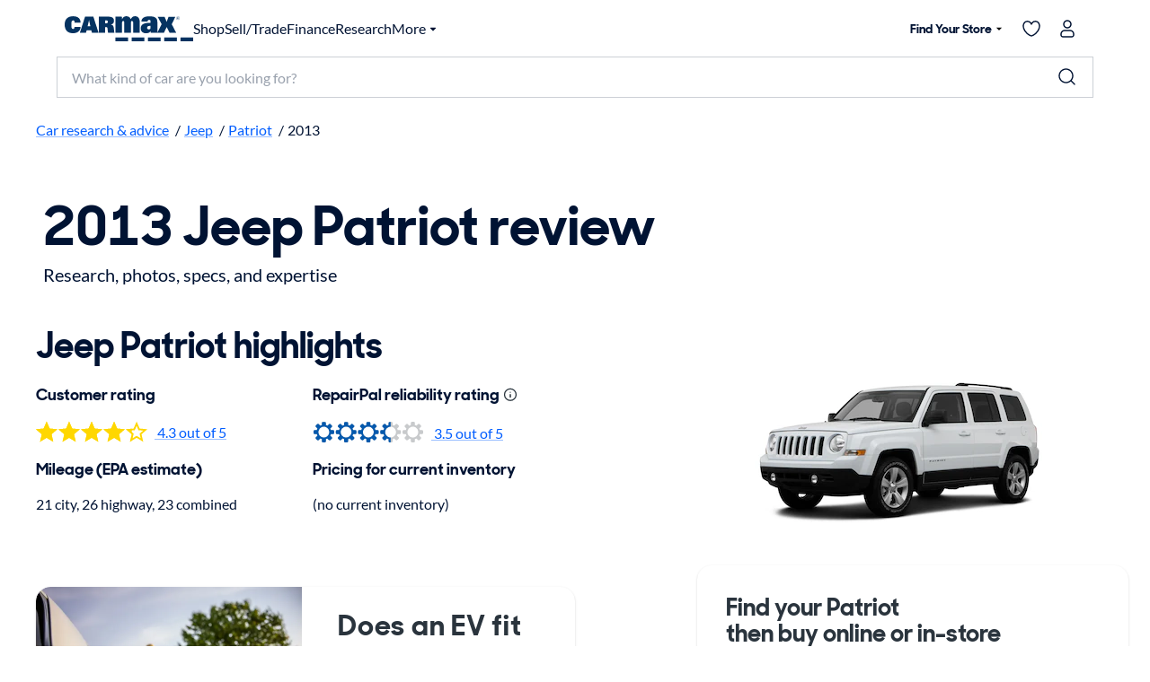

--- FILE ---
content_type: text/html;charset=utf-8
request_url: https://www.carmax.com/research/jeep/patriot/2013
body_size: 53614
content:
<!DOCTYPE html><html lang="en"><head><meta charset="utf-8" data-next-head=""/><meta charset="utf-8"/><meta name="viewport" content="width=device-width" data-next-head=""/><title data-next-head="">2013 Jeep Patriot review, photos &amp; specs | CarMax</title><meta name="description" content="Research the 2013 Jeep Patriot exploring our customers&#39; reviews and ratings, key features, fuel economy, towing capacity, similar cars, and much more. Use the Research sites at carmax.com to help find your next car." data-next-head=""/><meta property="og:url" content="https://www.carmax.com/research/jeep/patriot/2013" data-next-head=""/><meta property="og:title" content="2013 Jeep Patriot review, photos &amp; specs | CarMax" data-next-head=""/><meta property="og:description" content="Research the 2013 Jeep Patriot exploring our customers&#39; reviews and ratings, key features, fuel economy, towing capacity, similar cars, and much more. Use the Research sites at carmax.com to help find your next car." data-next-head=""/><link href="https://www.carmax.com/research/jeep/patriot/2013" rel="canonical" data-next-head=""/><meta name="robots" content="index,follow" data-next-head=""/><meta property="og:image" content="https://img2.carmax.com/assets/mmy-jeep-patriot-2013/image/1.jpg?width=800&amp;height=450" data-next-head=""/><meta name="emotion-insertion-point" content=""/><link rel="preconnect" href="https://www.carmax.com/"/><link rel="preconnect" href="https://www.img2.carmax.com/"/><meta property="twitter:card" content="summary"/><meta property="twitter:site" content="CarMax"/><meta property="og:type" content="website"/><meta name="robots" content="index,follow"/><meta name="google-play-app" content="app-id=com.carmax.carmax"/><meta name="apple-itunes-app" content="app-id=571044395, app-argument=/research"/><meta name="format-detection" content="telephone=no"/><link href="https://www.carmax.com/shared/header-footer/full/css/main.css" rel="stylesheet" data-next-head=""/><style data-emotion="css-global" data-s="">html{-webkit-font-smoothing:antialiased;-moz-osx-font-smoothing:grayscale;box-sizing:border-box;-webkit-text-size-adjust:100%;}*,*::before,*::after{box-sizing:inherit;}strong,b{font-weight:700;}body{margin:0;color:var(--kmx-mui-palette-text-primary);font-family:Lato,Helvetica,Arial,sans-serif;font-weight:400;font-size:1rem;line-height:1.6;letter-spacing:0;background-color:var(--kmx-mui-palette-background-default);}@media print{body{background-color:var(--kmx-mui-palette-common-white);}}body::backdrop{background-color:var(--kmx-mui-palette-background-default);}@font-face{font-display:swap;font-family:'CarMaxSharpSansDisp-Bold';font-style:normal;font-weight:700;src:url('https://www.carmax.com/shared/fonts/CarMaxSharpSansDisp-Bold.woff2') format('woff2'),url('https://www.carmax.com/shared/fonts/CarMaxSharpSansDisp-Bold.woff') format('woff'),url('https://www.carmax.com/shared/fonts/CarMaxSharpSansDisp-Bold.ttf') format('truetype');}@font-face{font-display:swap;font-family:'Lato';font-style:normal;font-weight:400;src:url('https://www.carmax.com/shared/fonts/lato-v16-latin-regular.woff2') format('woff2'),url('https://www.carmax.com/shared/fonts/lato-v16-latin-regular.woff') format('woff'),url('https://www.carmax.com/shared/fonts/lato-v16-latin-regular.ttf') format('truetype');}@font-face{font-display:swap;font-family:'Lato';font-style:normal;font-weight:700;src:url('https://www.carmax.com/shared/fonts/lato-v16-latin-700.woff2') format('woff2'),url('https://www.carmax.com/shared/fonts/lato-v16-latin-700.woff') format('woff'),url('https://www.carmax.com/shared/fonts/lato-v16-latin-700.ttf') format('truetype');}</style><style data-emotion="css-global" data-s="">@-webkit-keyframes mui-auto-fill{from{display:block;}}@keyframes mui-auto-fill{from{display:block;}}@-webkit-keyframes mui-auto-fill-cancel{from{display:block;}}@keyframes mui-auto-fill-cancel{from{display:block;}}</style><style data-emotion="css-global" data-s="">@-webkit-keyframes mui-auto-fill{from{display:block;}}@keyframes mui-auto-fill{from{display:block;}}@-webkit-keyframes mui-auto-fill-cancel{from{display:block;}}@keyframes mui-auto-fill-cancel{from{display:block;}}</style><style data-emotion="css-global" data-s="">@-webkit-keyframes mui-auto-fill{from{display:block;}}@keyframes mui-auto-fill{from{display:block;}}@-webkit-keyframes mui-auto-fill-cancel{from{display:block;}}@keyframes mui-auto-fill-cancel{from{display:block;}}</style><style data-emotion="css-global" data-s="">@-webkit-keyframes mui-auto-fill{from{display:block;}}@keyframes mui-auto-fill{from{display:block;}}@-webkit-keyframes mui-auto-fill-cancel{from{display:block;}}@keyframes mui-auto-fill-cancel{from{display:block;}}</style><style data-emotion="css-global" data-s="">@-webkit-keyframes mui-auto-fill{from{display:block;}}@keyframes mui-auto-fill{from{display:block;}}@-webkit-keyframes mui-auto-fill-cancel{from{display:block;}}@keyframes mui-auto-fill-cancel{from{display:block;}}</style><style data-emotion="css-global" data-s="">@-webkit-keyframes mui-auto-fill{from{display:block;}}@keyframes mui-auto-fill{from{display:block;}}@-webkit-keyframes mui-auto-fill-cancel{from{display:block;}}@keyframes mui-auto-fill-cancel{from{display:block;}}</style><style data-emotion="css-global" data-s="">@-webkit-keyframes mui-auto-fill{from{display:block;}}@keyframes mui-auto-fill{from{display:block;}}@-webkit-keyframes mui-auto-fill-cancel{from{display:block;}}@keyframes mui-auto-fill-cancel{from{display:block;}}</style><style data-emotion="css-global" data-s="">:root{--kmx-mui-spacing:8px;--kmx-mui-shape-borderRadius:16px;--kmx-mui-shadows-0:none;--kmx-mui-shadows-1:0px 2px 1px -1px rgba(0,0,0,0.2),0px 1px 1px 0px rgba(0,0,0,0.14),0px 1px 3px 0px rgba(0,0,0,0.12);--kmx-mui-shadows-2:0px 3px 1px -2px rgba(0,0,0,0.2),0px 2px 2px 0px rgba(0,0,0,0.14),0px 1px 5px 0px rgba(0,0,0,0.12);--kmx-mui-shadows-3:0px 3px 3px -2px rgba(0,0,0,0.2),0px 3px 4px 0px rgba(0,0,0,0.14),0px 1px 8px 0px rgba(0,0,0,0.12);--kmx-mui-shadows-4:0px 2px 4px -1px rgba(0,0,0,0.2),0px 4px 5px 0px rgba(0,0,0,0.14),0px 1px 10px 0px rgba(0,0,0,0.12);--kmx-mui-shadows-5:0px 3px 5px -1px rgba(0,0,0,0.2),0px 5px 8px 0px rgba(0,0,0,0.14),0px 1px 14px 0px rgba(0,0,0,0.12);--kmx-mui-shadows-6:0px 3px 5px -1px rgba(0,0,0,0.2),0px 6px 10px 0px rgba(0,0,0,0.14),0px 1px 18px 0px rgba(0,0,0,0.12);--kmx-mui-shadows-7:0px 4px 5px -2px rgba(0,0,0,0.2),0px 7px 10px 1px rgba(0,0,0,0.14),0px 2px 16px 1px rgba(0,0,0,0.12);--kmx-mui-shadows-8:0px 5px 5px -3px rgba(0,0,0,0.2),0px 8px 10px 1px rgba(0,0,0,0.14),0px 3px 14px 2px rgba(0,0,0,0.12);--kmx-mui-shadows-9:0px 5px 6px -3px rgba(0,0,0,0.2),0px 9px 12px 1px rgba(0,0,0,0.14),0px 3px 16px 2px rgba(0,0,0,0.12);--kmx-mui-shadows-10:0px 6px 6px -3px rgba(0,0,0,0.2),0px 10px 14px 1px rgba(0,0,0,0.14),0px 4px 18px 3px rgba(0,0,0,0.12);--kmx-mui-shadows-11:0px 6px 7px -4px rgba(0,0,0,0.2),0px 11px 15px 1px rgba(0,0,0,0.14),0px 4px 20px 3px rgba(0,0,0,0.12);--kmx-mui-shadows-12:0px 7px 8px -4px rgba(0,0,0,0.2),0px 12px 17px 2px rgba(0,0,0,0.14),0px 5px 22px 4px rgba(0,0,0,0.12);--kmx-mui-shadows-13:0px 7px 8px -4px rgba(0,0,0,0.2),0px 13px 19px 2px rgba(0,0,0,0.14),0px 5px 24px 4px rgba(0,0,0,0.12);--kmx-mui-shadows-14:0px 7px 9px -4px rgba(0,0,0,0.2),0px 14px 21px 2px rgba(0,0,0,0.14),0px 5px 26px 4px rgba(0,0,0,0.12);--kmx-mui-shadows-15:0px 8px 9px -5px rgba(0,0,0,0.2),0px 15px 22px 2px rgba(0,0,0,0.14),0px 6px 28px 5px rgba(0,0,0,0.12);--kmx-mui-shadows-16:0px 8px 10px -5px rgba(0,0,0,0.2),0px 16px 24px 2px rgba(0,0,0,0.14),0px 6px 30px 5px rgba(0,0,0,0.12);--kmx-mui-shadows-17:0px 8px 11px -5px rgba(0,0,0,0.2),0px 17px 26px 2px rgba(0,0,0,0.14),0px 6px 32px 5px rgba(0,0,0,0.12);--kmx-mui-shadows-18:0px 9px 11px -5px rgba(0,0,0,0.2),0px 18px 28px 2px rgba(0,0,0,0.14),0px 7px 34px 6px rgba(0,0,0,0.12);--kmx-mui-shadows-19:0px 9px 12px -6px rgba(0,0,0,0.2),0px 19px 29px 2px rgba(0,0,0,0.14),0px 7px 36px 6px rgba(0,0,0,0.12);--kmx-mui-shadows-20:0px 10px 13px -6px rgba(0,0,0,0.2),0px 20px 31px 3px rgba(0,0,0,0.14),0px 8px 38px 7px rgba(0,0,0,0.12);--kmx-mui-shadows-21:0px 10px 13px -6px rgba(0,0,0,0.2),0px 21px 33px 3px rgba(0,0,0,0.14),0px 8px 40px 7px rgba(0,0,0,0.12);--kmx-mui-shadows-22:0px 10px 14px -6px rgba(0,0,0,0.2),0px 22px 35px 3px rgba(0,0,0,0.14),0px 8px 42px 7px rgba(0,0,0,0.12);--kmx-mui-shadows-23:0px 11px 14px -7px rgba(0,0,0,0.2),0px 23px 36px 3px rgba(0,0,0,0.14),0px 9px 44px 8px rgba(0,0,0,0.12);--kmx-mui-shadows-24:0px 11px 15px -7px rgba(0,0,0,0.2),0px 24px 38px 3px rgba(0,0,0,0.14),0px 9px 46px 8px rgba(0,0,0,0.12);--kmx-mui-zIndex-mobileStepper:1000;--kmx-mui-zIndex-fab:1050;--kmx-mui-zIndex-speedDial:1050;--kmx-mui-zIndex-appBar:1100;--kmx-mui-zIndex-drawer:1200;--kmx-mui-zIndex-modal:1300;--kmx-mui-zIndex-snackbar:1400;--kmx-mui-zIndex-tooltip:1500;--kmx-mui-font-h1:700 8.5625rem/1 "CarMaxSharpSansDisp-Bold",Helvetica,Arial,sans-serif;--kmx-mui-font-h2:700 5.75rem/1 "CarMaxSharpSansDisp-Bold",Helvetica,Arial,sans-serif;--kmx-mui-font-h3:700 3.8125rem/1 "CarMaxSharpSansDisp-Bold",Helvetica,Arial,sans-serif;--kmx-mui-font-h4:700 2.5rem/1.1 "CarMaxSharpSansDisp-Bold",Helvetica,Arial,sans-serif;--kmx-mui-font-h5:700 1.6875rem/1.1 "CarMaxSharpSansDisp-Bold",Helvetica,Arial,sans-serif;--kmx-mui-font-h6:700 1.125rem/1.1 "CarMaxSharpSansDisp-Bold",Helvetica,Arial,sans-serif;--kmx-mui-font-subtitle1:700 1rem/1.75 "CarMaxSharpSansDisp-Bold",Helvetica,Arial,sans-serif;--kmx-mui-font-subtitle2:700 0.875rem/1.57 "CarMaxSharpSansDisp-Bold",Helvetica,Arial,sans-serif;--kmx-mui-font-body1:400 1rem/1.6 Lato,Helvetica,Arial,sans-serif;--kmx-mui-font-body2:400 0.875rem/1.6 Lato,Helvetica,Arial,sans-serif;--kmx-mui-font-bodyLarge:1.25rem/1.6;--kmx-mui-font-button:700 1rem/1.75 "CarMaxSharpSansDisp-Bold",Helvetica,Arial,sans-serif;--kmx-mui-font-caption:400 0.75rem/1.66 Lato,Helvetica,Arial,sans-serif;--kmx-mui-font-overline:400 0.75rem/2.66 Lato,Helvetica,Arial,sans-serif;--kmx-mui-font-inherit:inherit inherit/inherit inherit;}:root{-webkit-print-color-scheme:light;color-scheme:light;--kmx-mui-palette-primary-main:#005dff;--kmx-mui-palette-primary-dark:#004acc;--kmx-mui-palette-primary-light:#0090ff;--kmx-mui-palette-primary-contrastText:#ffffff;--kmx-mui-palette-primary-faint:#e6f4ff;--kmx-mui-palette-primary-mainChannel:0 93 255;--kmx-mui-palette-primary-lightChannel:0 144 255;--kmx-mui-palette-primary-darkChannel:0 74 204;--kmx-mui-palette-primary-contrastTextChannel:255 255 255;--kmx-mui-palette-secondary-main:#001333;--kmx-mui-palette-secondary-dark:#00091a;--kmx-mui-palette-secondary-light:#33425c;--kmx-mui-palette-secondary-contrastText:#ffffff;--kmx-mui-palette-secondary-faint:#f2f3f5;--kmx-mui-palette-secondary-mainChannel:0 19 51;--kmx-mui-palette-secondary-lightChannel:51 66 92;--kmx-mui-palette-secondary-darkChannel:0 9 26;--kmx-mui-palette-secondary-contrastTextChannel:255 255 255;--kmx-mui-palette-error-main:#cc0014;--kmx-mui-palette-error-dark:#99000f;--kmx-mui-palette-error-light:#ff0019;--kmx-mui-palette-error-contrastText:#ffffff;--kmx-mui-palette-error-faint:#ffe6e8;--kmx-mui-palette-error-mainChannel:204 0 20;--kmx-mui-palette-error-lightChannel:255 0 25;--kmx-mui-palette-error-darkChannel:153 0 15;--kmx-mui-palette-error-contrastTextChannel:255 255 255;--kmx-mui-palette-warning-main:#cc4700;--kmx-mui-palette-warning-dark:#993500;--kmx-mui-palette-warning-light:#ff5900;--kmx-mui-palette-warning-contrastText:#ffffff;--kmx-mui-palette-warning-faint:#fff6e6;--kmx-mui-palette-warning-mainChannel:204 71 0;--kmx-mui-palette-warning-lightChannel:255 89 0;--kmx-mui-palette-warning-darkChannel:153 53 0;--kmx-mui-palette-warning-contrastTextChannel:255 255 255;--kmx-mui-palette-info-main:#0090ff;--kmx-mui-palette-info-dark:#005dff;--kmx-mui-palette-info-light:#33a6ff;--kmx-mui-palette-info-contrastText:#ffffff;--kmx-mui-palette-info-faint:#e6f4ff;--kmx-mui-palette-info-mainChannel:0 144 255;--kmx-mui-palette-info-lightChannel:51 166 255;--kmx-mui-palette-info-darkChannel:0 93 255;--kmx-mui-palette-info-contrastTextChannel:255 255 255;--kmx-mui-palette-success-main:#008800;--kmx-mui-palette-success-dark:#006600;--kmx-mui-palette-success-light:#00aa00;--kmx-mui-palette-success-contrastText:#ffffff;--kmx-mui-palette-success-faint:#e8fae8;--kmx-mui-palette-success-mainChannel:0 136 0;--kmx-mui-palette-success-lightChannel:0 170 0;--kmx-mui-palette-success-darkChannel:0 102 0;--kmx-mui-palette-success-contrastTextChannel:255 255 255;--kmx-mui-palette-text-primary:#001333;--kmx-mui-palette-text-secondary:#646e82;--kmx-mui-palette-text-disabled:#99a1ad;--kmx-mui-palette-text-primaryChannel:0 19 51;--kmx-mui-palette-text-secondaryChannel:100 110 130;--kmx-mui-palette-cta-main:#ffd700;--kmx-mui-palette-cta-light:#ffe000;--kmx-mui-palette-cta-dark:#fec000;--kmx-mui-palette-cta-contrastText:#001333;--kmx-mui-palette-cta-mainChannel:255 215 0;--kmx-mui-palette-cta-lightChannel:255 224 0;--kmx-mui-palette-cta-darkChannel:254 192 0;--kmx-mui-palette-cta-contrastTextChannel:0 19 51;--kmx-mui-palette-flagged-main:#cc0065;--kmx-mui-palette-flagged-light:#ff007e;--kmx-mui-palette-flagged-dark:#99004c;--kmx-mui-palette-flagged-contrastText:#ffffff;--kmx-mui-palette-flagged-faint:#ffe6fa;--kmx-mui-palette-flagged-mainChannel:204 0 101;--kmx-mui-palette-flagged-lightChannel:255 0 126;--kmx-mui-palette-flagged-darkChannel:153 0 76;--kmx-mui-palette-flagged-contrastTextChannel:255 255 255;--kmx-mui-palette-background-default:#ffffff;--kmx-mui-palette-background-paper:#ffffff;--kmx-mui-palette-background-defaultChannel:255 255 255;--kmx-mui-palette-background-paperChannel:255 255 255;--kmx-mui-palette-action-active:#001333;--kmx-mui-palette-action-disabled:#99a1ad;--kmx-mui-palette-action-disabledBackground:#e6e7eb;--kmx-mui-palette-action-hover:rgba(0, 0, 0, 0.04);--kmx-mui-palette-action-hoverOpacity:0.04;--kmx-mui-palette-action-selected:rgba(0, 0, 0, 0.08);--kmx-mui-palette-action-selectedOpacity:0.08;--kmx-mui-palette-action-disabledOpacity:0.38;--kmx-mui-palette-action-focus:rgba(0, 0, 0, 0.12);--kmx-mui-palette-action-focusOpacity:0.12;--kmx-mui-palette-action-activatedOpacity:0.12;--kmx-mui-palette-action-activeChannel:0 19 51;--kmx-mui-palette-action-selectedChannel:0 0 0;--kmx-mui-palette-divider:#ccd0d6;--kmx-mui-palette-Alert-flaggedColor:#99004c;--kmx-mui-palette-Alert-flaggedStandardBg:rgb(255, 229, 242);--kmx-mui-palette-Alert-flaggedFilledBg:#cc0065;--kmx-mui-palette-Alert-flaggedFilledColor:#ffffff;--kmx-mui-palette-Alert-flaggedIconColor:#cc0065;--kmx-mui-palette-Alert-errorColor:rgb(102, 0, 10);--kmx-mui-palette-Alert-infoColor:rgb(20, 66, 102);--kmx-mui-palette-Alert-successColor:rgb(0, 68, 0);--kmx-mui-palette-Alert-warningColor:rgb(102, 35, 0);--kmx-mui-palette-Alert-errorFilledBg:var(--kmx-mui-palette-error-main, #cc0014);--kmx-mui-palette-Alert-infoFilledBg:var(--kmx-mui-palette-info-main, #0090ff);--kmx-mui-palette-Alert-successFilledBg:var(--kmx-mui-palette-success-main, #008800);--kmx-mui-palette-Alert-warningFilledBg:var(--kmx-mui-palette-warning-main, #cc4700);--kmx-mui-palette-Alert-errorFilledColor:#fff;--kmx-mui-palette-Alert-infoFilledColor:#fff;--kmx-mui-palette-Alert-successFilledColor:#fff;--kmx-mui-palette-Alert-warningFilledColor:#fff;--kmx-mui-palette-Alert-errorStandardBg:rgb(255, 229, 232);--kmx-mui-palette-Alert-infoStandardBg:rgb(234, 246, 255);--kmx-mui-palette-Alert-successStandardBg:rgb(229, 246, 229);--kmx-mui-palette-Alert-warningStandardBg:rgb(255, 238, 229);--kmx-mui-palette-Alert-errorIconColor:var(--kmx-mui-palette-error-main, #cc0014);--kmx-mui-palette-Alert-infoIconColor:var(--kmx-mui-palette-info-main, #0090ff);--kmx-mui-palette-Alert-successIconColor:var(--kmx-mui-palette-success-main, #008800);--kmx-mui-palette-Alert-warningIconColor:var(--kmx-mui-palette-warning-main, #cc4700);--kmx-mui-palette-common-black:#000;--kmx-mui-palette-common-white:#fff;--kmx-mui-palette-common-background:#fff;--kmx-mui-palette-common-onBackground:#000;--kmx-mui-palette-common-backgroundChannel:255 255 255;--kmx-mui-palette-common-onBackgroundChannel:0 0 0;--kmx-mui-palette-grey-50:#fafafa;--kmx-mui-palette-grey-100:#f5f5f5;--kmx-mui-palette-grey-200:#eeeeee;--kmx-mui-palette-grey-300:#e0e0e0;--kmx-mui-palette-grey-400:#bdbdbd;--kmx-mui-palette-grey-500:#9e9e9e;--kmx-mui-palette-grey-600:#757575;--kmx-mui-palette-grey-700:#616161;--kmx-mui-palette-grey-800:#424242;--kmx-mui-palette-grey-900:#212121;--kmx-mui-palette-grey-A100:#f5f5f5;--kmx-mui-palette-grey-A200:#eeeeee;--kmx-mui-palette-grey-A400:#bdbdbd;--kmx-mui-palette-grey-A700:#616161;--kmx-mui-palette-AppBar-defaultBg:var(--kmx-mui-palette-grey-100, #f5f5f5);--kmx-mui-palette-Avatar-defaultBg:var(--kmx-mui-palette-grey-400, #bdbdbd);--kmx-mui-palette-Button-inheritContainedBg:var(--kmx-mui-palette-grey-300, #e0e0e0);--kmx-mui-palette-Button-inheritContainedHoverBg:var(--kmx-mui-palette-grey-A100, #f5f5f5);--kmx-mui-palette-Chip-defaultBorder:var(--kmx-mui-palette-grey-400, #bdbdbd);--kmx-mui-palette-Chip-defaultAvatarColor:var(--kmx-mui-palette-grey-700, #616161);--kmx-mui-palette-Chip-defaultIconColor:var(--kmx-mui-palette-grey-700, #616161);--kmx-mui-palette-FilledInput-bg:rgba(0, 0, 0, 0.06);--kmx-mui-palette-FilledInput-hoverBg:rgba(0, 0, 0, 0.09);--kmx-mui-palette-FilledInput-disabledBg:rgba(0, 0, 0, 0.12);--kmx-mui-palette-LinearProgress-primaryBg:rgb(158, 193, 255);--kmx-mui-palette-LinearProgress-secondaryBg:rgb(158, 165, 177);--kmx-mui-palette-LinearProgress-errorBg:rgb(235, 158, 165);--kmx-mui-palette-LinearProgress-infoBg:rgb(158, 212, 255);--kmx-mui-palette-LinearProgress-successBg:rgb(158, 209, 158);--kmx-mui-palette-LinearProgress-warningBg:rgb(235, 185, 158);--kmx-mui-palette-Skeleton-bg:rgba(var(--kmx-mui-palette-text-primaryChannel, undefined) / 0.11);--kmx-mui-palette-Slider-primaryTrack:rgb(158, 193, 255);--kmx-mui-palette-Slider-secondaryTrack:rgb(158, 165, 177);--kmx-mui-palette-Slider-errorTrack:rgb(235, 158, 165);--kmx-mui-palette-Slider-infoTrack:rgb(158, 212, 255);--kmx-mui-palette-Slider-successTrack:rgb(158, 209, 158);--kmx-mui-palette-Slider-warningTrack:rgb(235, 185, 158);--kmx-mui-palette-SnackbarContent-bg:rgb(50, 50, 50);--kmx-mui-palette-SnackbarContent-color:#fff;--kmx-mui-palette-SpeedDialAction-fabHoverBg:rgb(216, 216, 216);--kmx-mui-palette-StepConnector-border:var(--kmx-mui-palette-grey-400, #bdbdbd);--kmx-mui-palette-StepContent-border:var(--kmx-mui-palette-grey-400, #bdbdbd);--kmx-mui-palette-Switch-defaultColor:var(--kmx-mui-palette-common-white, #fff);--kmx-mui-palette-Switch-defaultDisabledColor:var(--kmx-mui-palette-grey-100, #f5f5f5);--kmx-mui-palette-Switch-primaryDisabledColor:rgb(158, 193, 255);--kmx-mui-palette-Switch-secondaryDisabledColor:rgb(158, 165, 177);--kmx-mui-palette-Switch-errorDisabledColor:rgb(235, 158, 165);--kmx-mui-palette-Switch-infoDisabledColor:rgb(158, 212, 255);--kmx-mui-palette-Switch-successDisabledColor:rgb(158, 209, 158);--kmx-mui-palette-Switch-warningDisabledColor:rgb(235, 185, 158);--kmx-mui-palette-TableCell-border:rgba(248, 249, 250, 1);--kmx-mui-palette-Tooltip-bg:rgba(97, 97, 97, 0.92);--kmx-mui-palette-dividerChannel:204 208 214;--kmx-mui-opacity-inputPlaceholder:0.42;--kmx-mui-opacity-inputUnderline:0.42;--kmx-mui-opacity-switchTrackDisabled:0.12;--kmx-mui-opacity-switchTrack:0.38;}</style><style data-emotion="css s0e03w" data-s="">.css-s0e03w{-webkit-text-decoration:underline;text-decoration:underline;text-decoration-color:var(--Link-underlineColor);--Link-underlineColor:rgba(var(--kmx-mui-palette-primary-mainChannel) / 0.4);}.css-s0e03w:hover{text-decoration-color:inherit;}</style><style data-emotion="css 1mdh7sh" data-s="">.css-1mdh7sh{margin:0;font:inherit;line-height:inherit;letter-spacing:inherit;color:var(--kmx-mui-palette-primary-main);-webkit-text-decoration:underline;text-decoration:underline;text-decoration-color:var(--Link-underlineColor);--Link-underlineColor:rgba(var(--kmx-mui-palette-primary-mainChannel) / 0.4);}.css-1mdh7sh:hover{text-decoration-color:inherit;}</style><style data-emotion="css s0e03w" data-s="">.css-s0e03w{-webkit-text-decoration:underline;text-decoration:underline;text-decoration-color:var(--Link-underlineColor);--Link-underlineColor:rgba(var(--kmx-mui-palette-primary-mainChannel) / 0.4);}.css-s0e03w:hover{text-decoration-color:inherit;}</style><style data-emotion="css 1mdh7sh" data-s="">.css-1mdh7sh{margin:0;font:inherit;line-height:inherit;letter-spacing:inherit;color:var(--kmx-mui-palette-primary-main);-webkit-text-decoration:underline;text-decoration:underline;text-decoration-color:var(--Link-underlineColor);--Link-underlineColor:rgba(var(--kmx-mui-palette-primary-mainChannel) / 0.4);}.css-1mdh7sh:hover{text-decoration-color:inherit;}</style><style data-emotion="css s0e03w" data-s="">.css-s0e03w{-webkit-text-decoration:underline;text-decoration:underline;text-decoration-color:var(--Link-underlineColor);--Link-underlineColor:rgba(var(--kmx-mui-palette-primary-mainChannel) / 0.4);}.css-s0e03w:hover{text-decoration-color:inherit;}</style><style data-emotion="css 1mdh7sh" data-s="">.css-1mdh7sh{margin:0;font:inherit;line-height:inherit;letter-spacing:inherit;color:var(--kmx-mui-palette-primary-main);-webkit-text-decoration:underline;text-decoration:underline;text-decoration-color:var(--Link-underlineColor);--Link-underlineColor:rgba(var(--kmx-mui-palette-primary-mainChannel) / 0.4);}.css-1mdh7sh:hover{text-decoration-color:inherit;}</style><style data-emotion="css hrkl0u" data-s="">.css-hrkl0u{margin:0;font-family:"CarMaxSharpSansDisp-Bold",Helvetica,Arial,sans-serif;font-weight:700;font-size:3.8125rem;line-height:1;color:inherit;}</style><style data-emotion="css fg3f3e" data-s="">.css-fg3f3e{margin:0;font-size:1.25rem;letter-spacing:0;line-height:1.6;margin-top:var(--kmx-mui-spacing);}</style><style data-emotion="css swtm8m" data-s="">.css-swtm8m{margin:0;font-family:"CarMaxSharpSansDisp-Bold",Helvetica,Arial,sans-serif;font-weight:700;font-size:2.5rem;line-height:1.1;color:inherit;}</style><style data-emotion="css 10emzb" data-s="">.css-10emzb{margin:0;font-family:"CarMaxSharpSansDisp-Bold",Helvetica,Arial,sans-serif;font-weight:700;font-size:1.125rem;line-height:1.1;color:inherit;}</style><style data-emotion="css s0e03w" data-s="">.css-s0e03w{-webkit-text-decoration:underline;text-decoration:underline;text-decoration-color:var(--Link-underlineColor);--Link-underlineColor:rgba(var(--kmx-mui-palette-primary-mainChannel) / 0.4);}.css-s0e03w:hover{text-decoration-color:inherit;}</style><style data-emotion="css 1mdh7sh" data-s="">.css-1mdh7sh{margin:0;font:inherit;line-height:inherit;letter-spacing:inherit;color:var(--kmx-mui-palette-primary-main);-webkit-text-decoration:underline;text-decoration:underline;text-decoration-color:var(--Link-underlineColor);--Link-underlineColor:rgba(var(--kmx-mui-palette-primary-mainChannel) / 0.4);}.css-1mdh7sh:hover{text-decoration-color:inherit;}</style><style data-emotion="css 10emzb" data-s="">.css-10emzb{margin:0;font-family:"CarMaxSharpSansDisp-Bold",Helvetica,Arial,sans-serif;font-weight:700;font-size:1.125rem;line-height:1.1;color:inherit;}</style><style data-emotion="css depviu" data-s="">@media print{.css-depviu{position:absolute!important;}}</style><style data-emotion="css s0e03w" data-s="">.css-s0e03w{-webkit-text-decoration:underline;text-decoration:underline;text-decoration-color:var(--Link-underlineColor);--Link-underlineColor:rgba(var(--kmx-mui-palette-primary-mainChannel) / 0.4);}.css-s0e03w:hover{text-decoration-color:inherit;}</style><style data-emotion="css 1mdh7sh" data-s="">.css-1mdh7sh{margin:0;font:inherit;line-height:inherit;letter-spacing:inherit;color:var(--kmx-mui-palette-primary-main);-webkit-text-decoration:underline;text-decoration:underline;text-decoration-color:var(--Link-underlineColor);--Link-underlineColor:rgba(var(--kmx-mui-palette-primary-mainChannel) / 0.4);}.css-1mdh7sh:hover{text-decoration-color:inherit;}</style><style data-emotion="css 10emzb" data-s="">.css-10emzb{margin:0;font-family:"CarMaxSharpSansDisp-Bold",Helvetica,Arial,sans-serif;font-weight:700;font-size:1.125rem;line-height:1.1;color:inherit;}</style><style data-emotion="css 10emzb" data-s="">.css-10emzb{margin:0;font-family:"CarMaxSharpSansDisp-Bold",Helvetica,Arial,sans-serif;font-weight:700;font-size:1.125rem;line-height:1.1;color:inherit;}</style><style data-emotion="css 18m9l1x" data-s="">.css-18m9l1x{font-family:"CarMaxSharpSansDisp-Bold",Helvetica,Arial,sans-serif;font-weight:700;font-size:1rem;line-height:1.75;text-transform:none;min-width:64px;padding:6px 16px;border:0;border-radius:var(--kmx-mui-shape-borderRadius);-webkit-transition:background-color 250ms cubic-bezier(0.4, 0, 0.2, 1) 0ms,box-shadow 250ms cubic-bezier(0.4, 0, 0.2, 1) 0ms,border-color 250ms cubic-bezier(0.4, 0, 0.2, 1) 0ms,color 250ms cubic-bezier(0.4, 0, 0.2, 1) 0ms;transition:background-color 250ms cubic-bezier(0.4, 0, 0.2, 1) 0ms,box-shadow 250ms cubic-bezier(0.4, 0, 0.2, 1) 0ms,border-color 250ms cubic-bezier(0.4, 0, 0.2, 1) 0ms,color 250ms cubic-bezier(0.4, 0, 0.2, 1) 0ms;color:var(--variant-containedColor);background-color:var(--variant-containedBg);box-shadow:var(--kmx-mui-shadows-2);--variant-textColor:var(--kmx-mui-palette-cta-main);--variant-outlinedColor:var(--kmx-mui-palette-cta-main);--variant-outlinedBorder:rgba(var(--kmx-mui-palette-cta-mainChannel) / 0.5);--variant-containedColor:var(--kmx-mui-palette-cta-contrastText);--variant-containedBg:var(--kmx-mui-palette-cta-main);padding:8px 22px;font-size:0.9375rem;box-shadow:none;-webkit-transition:background-color 250ms cubic-bezier(0.4, 0, 0.2, 1) 0ms,box-shadow 250ms cubic-bezier(0.4, 0, 0.2, 1) 0ms,border-color 250ms cubic-bezier(0.4, 0, 0.2, 1) 0ms;transition:background-color 250ms cubic-bezier(0.4, 0, 0.2, 1) 0ms,box-shadow 250ms cubic-bezier(0.4, 0, 0.2, 1) 0ms,border-color 250ms cubic-bezier(0.4, 0, 0.2, 1) 0ms;background:linear-gradient(180deg, #fec000 0%, #ffe000 100%);box-shadow:1px 1px 1px 0px #ffe000 inset,-1px -1px 1px 1px rgba(255, 186, 0, 0.50) inset,1px 1px 2px 0px rgba(0, 19, 51, 0.25),1px 2px 5px 0px rgba(0, 19, 51, 0.10),5px 12px 17px -3px rgba(255, 253, 144, 0.15);font-size:1.125rem;padding:0.5rem,1.5rem;}.css-18m9l1x:hover{-webkit-text-decoration:none;text-decoration:none;}.css-18m9l1x.Mui-disabled{color:var(--kmx-mui-palette-action-disabled);}.css-18m9l1x:hover{box-shadow:var(--kmx-mui-shadows-4);}@media (hover: none){.css-18m9l1x:hover{box-shadow:var(--kmx-mui-shadows-2);}}.css-18m9l1x:active{box-shadow:var(--kmx-mui-shadows-8);}.css-18m9l1x.Mui-focusVisible{box-shadow:var(--kmx-mui-shadows-6);}.css-18m9l1x.Mui-disabled{color:var(--kmx-mui-palette-action-disabled);box-shadow:var(--kmx-mui-shadows-0);background-color:var(--kmx-mui-palette-action-disabledBackground);}@media (hover: hover){.css-18m9l1x:hover{--variant-containedBg:var(--kmx-mui-palette-cta-dark);--variant-textBg:rgba(var(--kmx-mui-palette-cta-mainChannel) / calc(var(--kmx-mui-palette-action-hoverOpacity)));--variant-outlinedBorder:var(--kmx-mui-palette-cta-main);--variant-outlinedBg:rgba(var(--kmx-mui-palette-cta-mainChannel) / calc(var(--kmx-mui-palette-action-hoverOpacity)));}}.css-18m9l1x:hover{box-shadow:none;}.css-18m9l1x.Mui-focusVisible{box-shadow:none;}.css-18m9l1x:active{box-shadow:none;}.css-18m9l1x.Mui-disabled{box-shadow:none;}.css-18m9l1x.MuiButton-loading{color:transparent;}.css-18m9l1x:hover{background:linear-gradient(180deg, #fec000 0%, #fec000 100%);box-shadow:8px 35px 24px -24px rgba(0, 19, 51, 0.10),4px 8px 10px -5px rgba(0, 19, 51, 0.14),4px 16px 24px 2px rgba(0, 19, 51, 0.08),3px 6px 30px 5px rgba(0, 19, 51, 0.06);}.css-18m9l1x.Mui-focusVisible{background:linear-gradient(180deg, #fec000 0%, #ffe000 100%);}.css-18m9l1x:active{background:linear-gradient(180deg, #ffe000 0%, #ffe000 100%);box-shadow:0px 2px 5px 0px rgba(0, 37, 102, 0.10) inset,0px 1px 2px 0px rgba(0, 37, 102, 0.25) inset,0px 12px 17px -3px rgba(255, 217, 0, 0.16) inset;}.css-18m9l1x.Mui-focusVisible{outline:2px solid #005dff;outline-offset:2px;}</style><style data-emotion="css 10nhg4j" data-s="">.css-10nhg4j{display:-webkit-inline-box;display:-webkit-inline-flex;display:-ms-inline-flexbox;display:inline-flex;-webkit-align-items:center;-webkit-box-align:center;-ms-flex-align:center;align-items:center;-webkit-box-pack:center;-ms-flex-pack:center;-webkit-justify-content:center;justify-content:center;position:relative;box-sizing:border-box;-webkit-tap-highlight-color:transparent;background-color:transparent;outline:0;border:0;margin:0;border-radius:0;padding:0;cursor:pointer;-webkit-user-select:none;-moz-user-select:none;-ms-user-select:none;user-select:none;vertical-align:middle;-moz-appearance:none;-webkit-appearance:none;-webkit-text-decoration:none;text-decoration:none;color:inherit;font-family:"CarMaxSharpSansDisp-Bold",Helvetica,Arial,sans-serif;font-weight:700;font-size:1rem;line-height:1.75;text-transform:none;min-width:64px;padding:6px 16px;border:0;border-radius:var(--kmx-mui-shape-borderRadius);-webkit-transition:background-color 250ms cubic-bezier(0.4, 0, 0.2, 1) 0ms,box-shadow 250ms cubic-bezier(0.4, 0, 0.2, 1) 0ms,border-color 250ms cubic-bezier(0.4, 0, 0.2, 1) 0ms,color 250ms cubic-bezier(0.4, 0, 0.2, 1) 0ms;transition:background-color 250ms cubic-bezier(0.4, 0, 0.2, 1) 0ms,box-shadow 250ms cubic-bezier(0.4, 0, 0.2, 1) 0ms,border-color 250ms cubic-bezier(0.4, 0, 0.2, 1) 0ms,color 250ms cubic-bezier(0.4, 0, 0.2, 1) 0ms;color:var(--variant-containedColor);background-color:var(--variant-containedBg);box-shadow:var(--kmx-mui-shadows-2);--variant-textColor:var(--kmx-mui-palette-cta-main);--variant-outlinedColor:var(--kmx-mui-palette-cta-main);--variant-outlinedBorder:rgba(var(--kmx-mui-palette-cta-mainChannel) / 0.5);--variant-containedColor:var(--kmx-mui-palette-cta-contrastText);--variant-containedBg:var(--kmx-mui-palette-cta-main);padding:8px 22px;font-size:0.9375rem;box-shadow:none;-webkit-transition:background-color 250ms cubic-bezier(0.4, 0, 0.2, 1) 0ms,box-shadow 250ms cubic-bezier(0.4, 0, 0.2, 1) 0ms,border-color 250ms cubic-bezier(0.4, 0, 0.2, 1) 0ms;transition:background-color 250ms cubic-bezier(0.4, 0, 0.2, 1) 0ms,box-shadow 250ms cubic-bezier(0.4, 0, 0.2, 1) 0ms,border-color 250ms cubic-bezier(0.4, 0, 0.2, 1) 0ms;background:linear-gradient(180deg, #fec000 0%, #ffe000 100%);box-shadow:1px 1px 1px 0px #ffe000 inset,-1px -1px 1px 1px rgba(255, 186, 0, 0.50) inset,1px 1px 2px 0px rgba(0, 19, 51, 0.25),1px 2px 5px 0px rgba(0, 19, 51, 0.10),5px 12px 17px -3px rgba(255, 253, 144, 0.15);font-size:1.125rem;padding:0.5rem,1.5rem;}.css-10nhg4j::-moz-focus-inner{border-style:none;}.css-10nhg4j.Mui-disabled{pointer-events:none;cursor:default;}@media print{.css-10nhg4j{-webkit-print-color-adjust:exact;color-adjust:exact;}}.css-10nhg4j:hover{-webkit-text-decoration:none;text-decoration:none;}.css-10nhg4j.Mui-disabled{color:var(--kmx-mui-palette-action-disabled);}.css-10nhg4j:hover{box-shadow:var(--kmx-mui-shadows-4);}@media (hover: none){.css-10nhg4j:hover{box-shadow:var(--kmx-mui-shadows-2);}}.css-10nhg4j:active{box-shadow:var(--kmx-mui-shadows-8);}.css-10nhg4j.Mui-focusVisible{box-shadow:var(--kmx-mui-shadows-6);}.css-10nhg4j.Mui-disabled{color:var(--kmx-mui-palette-action-disabled);box-shadow:var(--kmx-mui-shadows-0);background-color:var(--kmx-mui-palette-action-disabledBackground);}@media (hover: hover){.css-10nhg4j:hover{--variant-containedBg:var(--kmx-mui-palette-cta-dark);--variant-textBg:rgba(var(--kmx-mui-palette-cta-mainChannel) / calc(var(--kmx-mui-palette-action-hoverOpacity)));--variant-outlinedBorder:var(--kmx-mui-palette-cta-main);--variant-outlinedBg:rgba(var(--kmx-mui-palette-cta-mainChannel) / calc(var(--kmx-mui-palette-action-hoverOpacity)));}}.css-10nhg4j:hover{box-shadow:none;}.css-10nhg4j.Mui-focusVisible{box-shadow:none;}.css-10nhg4j:active{box-shadow:none;}.css-10nhg4j.Mui-disabled{box-shadow:none;}.css-10nhg4j.MuiButton-loading{color:transparent;}.css-10nhg4j:hover{background:linear-gradient(180deg, #fec000 0%, #fec000 100%);box-shadow:8px 35px 24px -24px rgba(0, 19, 51, 0.10),4px 8px 10px -5px rgba(0, 19, 51, 0.14),4px 16px 24px 2px rgba(0, 19, 51, 0.08),3px 6px 30px 5px rgba(0, 19, 51, 0.06);}.css-10nhg4j.Mui-focusVisible{background:linear-gradient(180deg, #fec000 0%, #ffe000 100%);}.css-10nhg4j:active{background:linear-gradient(180deg, #ffe000 0%, #ffe000 100%);box-shadow:0px 2px 5px 0px rgba(0, 37, 102, 0.10) inset,0px 1px 2px 0px rgba(0, 37, 102, 0.25) inset,0px 12px 17px -3px rgba(255, 217, 0, 0.16) inset;}.css-10nhg4j.Mui-focusVisible{outline:2px solid #005dff;outline-offset:2px;}</style><style data-emotion="css 1s555tn" data-s="">.css-1s555tn{background-color:var(--kmx-mui-palette-background-paper);color:var(--kmx-mui-palette-text-primary);-webkit-transition:box-shadow 300ms cubic-bezier(0.4, 0, 0.2, 1) 0ms;transition:box-shadow 300ms cubic-bezier(0.4, 0, 0.2, 1) 0ms;border-radius:16px;box-shadow:var(--Paper-shadow);background-image:var(--Paper-overlay);-webkit-flex:1;-ms-flex:1;flex:1;overflow:hidden;padding:0;border-radius:var(--kmx-mui-shape-borderRadius);background-color:#ffffff;}</style><style data-emotion="css s0e03w" data-s="">.css-s0e03w{-webkit-text-decoration:underline;text-decoration:underline;text-decoration-color:var(--Link-underlineColor);--Link-underlineColor:rgba(var(--kmx-mui-palette-primary-mainChannel) / 0.4);}.css-s0e03w:hover{text-decoration-color:inherit;}</style><style data-emotion="css 1mdh7sh" data-s="">.css-1mdh7sh{margin:0;font:inherit;line-height:inherit;letter-spacing:inherit;color:var(--kmx-mui-palette-primary-main);-webkit-text-decoration:underline;text-decoration:underline;text-decoration-color:var(--Link-underlineColor);--Link-underlineColor:rgba(var(--kmx-mui-palette-primary-mainChannel) / 0.4);}.css-1mdh7sh:hover{text-decoration-color:inherit;}</style><style data-emotion="css hu2jbm" data-s="">.css-hu2jbm{font-family:"CarMaxSharpSansDisp-Bold",Helvetica,Arial,sans-serif;font-weight:700;font-size:1rem;line-height:1.75;text-transform:none;min-width:64px;padding:6px 16px;border:0;border-radius:var(--kmx-mui-shape-borderRadius);-webkit-transition:background-color 250ms cubic-bezier(0.4, 0, 0.2, 1) 0ms,box-shadow 250ms cubic-bezier(0.4, 0, 0.2, 1) 0ms,border-color 250ms cubic-bezier(0.4, 0, 0.2, 1) 0ms,color 250ms cubic-bezier(0.4, 0, 0.2, 1) 0ms;transition:background-color 250ms cubic-bezier(0.4, 0, 0.2, 1) 0ms,box-shadow 250ms cubic-bezier(0.4, 0, 0.2, 1) 0ms,border-color 250ms cubic-bezier(0.4, 0, 0.2, 1) 0ms,color 250ms cubic-bezier(0.4, 0, 0.2, 1) 0ms;color:var(--variant-containedColor);background-color:var(--variant-containedBg);box-shadow:var(--kmx-mui-shadows-2);--variant-textColor:var(--kmx-mui-palette-primary-main);--variant-outlinedColor:var(--kmx-mui-palette-primary-main);--variant-outlinedBorder:rgba(var(--kmx-mui-palette-primary-mainChannel) / 0.5);--variant-containedColor:var(--kmx-mui-palette-primary-contrastText);--variant-containedBg:var(--kmx-mui-palette-primary-main);padding:8px 22px;font-size:0.9375rem;box-shadow:none;-webkit-transition:background-color 250ms cubic-bezier(0.4, 0, 0.2, 1) 0ms,box-shadow 250ms cubic-bezier(0.4, 0, 0.2, 1) 0ms,border-color 250ms cubic-bezier(0.4, 0, 0.2, 1) 0ms;transition:background-color 250ms cubic-bezier(0.4, 0, 0.2, 1) 0ms,box-shadow 250ms cubic-bezier(0.4, 0, 0.2, 1) 0ms,border-color 250ms cubic-bezier(0.4, 0, 0.2, 1) 0ms;background:linear-gradient(180deg, #004acc 0%, #005dff 100%);box-shadow:1px 1px 1px 0px #005dff inset,-1px -1px 1px 1px rgba(0, 43, 255, 0.80) inset,1px 1px 2px 0px rgba(0, 24, 85, 0.25),1px 2px 5px 0px rgba(0, 93, 255, 0.30),5px 12px 17px -3px rgba(0, 93, 255, 0.16);font-size:1.125rem;padding:0.5rem,1.5rem;}.css-hu2jbm:hover{-webkit-text-decoration:none;text-decoration:none;}.css-hu2jbm.Mui-disabled{color:var(--kmx-mui-palette-action-disabled);}.css-hu2jbm:hover{box-shadow:var(--kmx-mui-shadows-4);}@media (hover: none){.css-hu2jbm:hover{box-shadow:var(--kmx-mui-shadows-2);}}.css-hu2jbm:active{box-shadow:var(--kmx-mui-shadows-8);}.css-hu2jbm.Mui-focusVisible{box-shadow:var(--kmx-mui-shadows-6);}.css-hu2jbm.Mui-disabled{color:var(--kmx-mui-palette-action-disabled);box-shadow:var(--kmx-mui-shadows-0);background-color:var(--kmx-mui-palette-action-disabledBackground);}@media (hover: hover){.css-hu2jbm:hover{--variant-containedBg:var(--kmx-mui-palette-primary-dark);--variant-textBg:rgba(var(--kmx-mui-palette-primary-mainChannel) / calc(var(--kmx-mui-palette-action-hoverOpacity)));--variant-outlinedBorder:var(--kmx-mui-palette-primary-main);--variant-outlinedBg:rgba(var(--kmx-mui-palette-primary-mainChannel) / calc(var(--kmx-mui-palette-action-hoverOpacity)));}}.css-hu2jbm:hover{box-shadow:none;}.css-hu2jbm.Mui-focusVisible{box-shadow:none;}.css-hu2jbm:active{box-shadow:none;}.css-hu2jbm.Mui-disabled{box-shadow:none;}.css-hu2jbm.MuiButton-loading{color:transparent;}.css-hu2jbm:hover{background:linear-gradient(0deg, #004acc 0%,  #004acc 100%),linear-gradient(180deg,  #004acc 0%,  #005dff 100%);box-shadow:8px 35px 24px -24px rgba(0, 19, 51, 0.10),4px 8px 10px -5px rgba(0, 19, 51, 0.14),4px 16px 24px 2px rgba(0, 19, 51, 0.08),3px 6px 30px 5px rgba(0, 19, 51, 0.06);}.css-hu2jbm.Mui-focusVisible{background:linear-gradient(0deg, rgba(102, 188, 255, 0.16) 0%, rgba(102, 188, 255, 0.16) 100%),linear-gradient(180deg, #004acc 0%, #005dff 100%);}.css-hu2jbm:active{background:linear-gradient(0deg, rgba(102, 188, 255, 0.16) 0%, rgba(102, 188, 255, 0.16) 100%),linear-gradient(180deg, #004acc 0%, #0090ff 100%);box-shadow:0px 4px 8px 0px rgba(0, 37, 102, 0.10) inset,0px 2px 4px 0px rgba(0, 37, 102, 0.25) inset;}.css-hu2jbm.Mui-focusVisible{outline:2px solid #005dff;outline-offset:2px;}</style><style data-emotion="css na2p2s" data-s="">.css-na2p2s{display:-webkit-inline-box;display:-webkit-inline-flex;display:-ms-inline-flexbox;display:inline-flex;-webkit-align-items:center;-webkit-box-align:center;-ms-flex-align:center;align-items:center;-webkit-box-pack:center;-ms-flex-pack:center;-webkit-justify-content:center;justify-content:center;position:relative;box-sizing:border-box;-webkit-tap-highlight-color:transparent;background-color:transparent;outline:0;border:0;margin:0;border-radius:0;padding:0;cursor:pointer;-webkit-user-select:none;-moz-user-select:none;-ms-user-select:none;user-select:none;vertical-align:middle;-moz-appearance:none;-webkit-appearance:none;-webkit-text-decoration:none;text-decoration:none;color:inherit;font-family:"CarMaxSharpSansDisp-Bold",Helvetica,Arial,sans-serif;font-weight:700;font-size:1rem;line-height:1.75;text-transform:none;min-width:64px;padding:6px 16px;border:0;border-radius:var(--kmx-mui-shape-borderRadius);-webkit-transition:background-color 250ms cubic-bezier(0.4, 0, 0.2, 1) 0ms,box-shadow 250ms cubic-bezier(0.4, 0, 0.2, 1) 0ms,border-color 250ms cubic-bezier(0.4, 0, 0.2, 1) 0ms,color 250ms cubic-bezier(0.4, 0, 0.2, 1) 0ms;transition:background-color 250ms cubic-bezier(0.4, 0, 0.2, 1) 0ms,box-shadow 250ms cubic-bezier(0.4, 0, 0.2, 1) 0ms,border-color 250ms cubic-bezier(0.4, 0, 0.2, 1) 0ms,color 250ms cubic-bezier(0.4, 0, 0.2, 1) 0ms;color:var(--variant-containedColor);background-color:var(--variant-containedBg);box-shadow:var(--kmx-mui-shadows-2);--variant-textColor:var(--kmx-mui-palette-primary-main);--variant-outlinedColor:var(--kmx-mui-palette-primary-main);--variant-outlinedBorder:rgba(var(--kmx-mui-palette-primary-mainChannel) / 0.5);--variant-containedColor:var(--kmx-mui-palette-primary-contrastText);--variant-containedBg:var(--kmx-mui-palette-primary-main);padding:8px 22px;font-size:0.9375rem;box-shadow:none;-webkit-transition:background-color 250ms cubic-bezier(0.4, 0, 0.2, 1) 0ms,box-shadow 250ms cubic-bezier(0.4, 0, 0.2, 1) 0ms,border-color 250ms cubic-bezier(0.4, 0, 0.2, 1) 0ms;transition:background-color 250ms cubic-bezier(0.4, 0, 0.2, 1) 0ms,box-shadow 250ms cubic-bezier(0.4, 0, 0.2, 1) 0ms,border-color 250ms cubic-bezier(0.4, 0, 0.2, 1) 0ms;background:linear-gradient(180deg, #004acc 0%, #005dff 100%);box-shadow:1px 1px 1px 0px #005dff inset,-1px -1px 1px 1px rgba(0, 43, 255, 0.80) inset,1px 1px 2px 0px rgba(0, 24, 85, 0.25),1px 2px 5px 0px rgba(0, 93, 255, 0.30),5px 12px 17px -3px rgba(0, 93, 255, 0.16);font-size:1.125rem;padding:0.5rem,1.5rem;}.css-na2p2s::-moz-focus-inner{border-style:none;}.css-na2p2s.Mui-disabled{pointer-events:none;cursor:default;}@media print{.css-na2p2s{-webkit-print-color-adjust:exact;color-adjust:exact;}}.css-na2p2s:hover{-webkit-text-decoration:none;text-decoration:none;}.css-na2p2s.Mui-disabled{color:var(--kmx-mui-palette-action-disabled);}.css-na2p2s:hover{box-shadow:var(--kmx-mui-shadows-4);}@media (hover: none){.css-na2p2s:hover{box-shadow:var(--kmx-mui-shadows-2);}}.css-na2p2s:active{box-shadow:var(--kmx-mui-shadows-8);}.css-na2p2s.Mui-focusVisible{box-shadow:var(--kmx-mui-shadows-6);}.css-na2p2s.Mui-disabled{color:var(--kmx-mui-palette-action-disabled);box-shadow:var(--kmx-mui-shadows-0);background-color:var(--kmx-mui-palette-action-disabledBackground);}@media (hover: hover){.css-na2p2s:hover{--variant-containedBg:var(--kmx-mui-palette-primary-dark);--variant-textBg:rgba(var(--kmx-mui-palette-primary-mainChannel) / calc(var(--kmx-mui-palette-action-hoverOpacity)));--variant-outlinedBorder:var(--kmx-mui-palette-primary-main);--variant-outlinedBg:rgba(var(--kmx-mui-palette-primary-mainChannel) / calc(var(--kmx-mui-palette-action-hoverOpacity)));}}.css-na2p2s:hover{box-shadow:none;}.css-na2p2s.Mui-focusVisible{box-shadow:none;}.css-na2p2s:active{box-shadow:none;}.css-na2p2s.Mui-disabled{box-shadow:none;}.css-na2p2s.MuiButton-loading{color:transparent;}.css-na2p2s:hover{background:linear-gradient(0deg, #004acc 0%,  #004acc 100%),linear-gradient(180deg,  #004acc 0%,  #005dff 100%);box-shadow:8px 35px 24px -24px rgba(0, 19, 51, 0.10),4px 8px 10px -5px rgba(0, 19, 51, 0.14),4px 16px 24px 2px rgba(0, 19, 51, 0.08),3px 6px 30px 5px rgba(0, 19, 51, 0.06);}.css-na2p2s.Mui-focusVisible{background:linear-gradient(0deg, rgba(102, 188, 255, 0.16) 0%, rgba(102, 188, 255, 0.16) 100%),linear-gradient(180deg, #004acc 0%, #005dff 100%);}.css-na2p2s:active{background:linear-gradient(0deg, rgba(102, 188, 255, 0.16) 0%, rgba(102, 188, 255, 0.16) 100%),linear-gradient(180deg, #004acc 0%, #0090ff 100%);box-shadow:0px 4px 8px 0px rgba(0, 37, 102, 0.10) inset,0px 2px 4px 0px rgba(0, 37, 102, 0.25) inset;}.css-na2p2s.Mui-focusVisible{outline:2px solid #005dff;outline-offset:2px;}</style><style data-emotion="css swtm8m" data-s="">.css-swtm8m{margin:0;font-family:"CarMaxSharpSansDisp-Bold",Helvetica,Arial,sans-serif;font-weight:700;font-size:2.5rem;line-height:1.1;color:inherit;}</style><style data-emotion="css s0e03w" data-s="">.css-s0e03w{-webkit-text-decoration:underline;text-decoration:underline;text-decoration-color:var(--Link-underlineColor);--Link-underlineColor:rgba(var(--kmx-mui-palette-primary-mainChannel) / 0.4);}.css-s0e03w:hover{text-decoration-color:inherit;}</style><style data-emotion="css 1mdh7sh" data-s="">.css-1mdh7sh{margin:0;font:inherit;line-height:inherit;letter-spacing:inherit;color:var(--kmx-mui-palette-primary-main);-webkit-text-decoration:underline;text-decoration:underline;text-decoration-color:var(--Link-underlineColor);--Link-underlineColor:rgba(var(--kmx-mui-palette-primary-mainChannel) / 0.4);}.css-1mdh7sh:hover{text-decoration-color:inherit;}</style><style data-emotion="css s0e03w" data-s="">.css-s0e03w{-webkit-text-decoration:underline;text-decoration:underline;text-decoration-color:var(--Link-underlineColor);--Link-underlineColor:rgba(var(--kmx-mui-palette-primary-mainChannel) / 0.4);}.css-s0e03w:hover{text-decoration-color:inherit;}</style><style data-emotion="css 1mdh7sh" data-s="">.css-1mdh7sh{margin:0;font:inherit;line-height:inherit;letter-spacing:inherit;color:var(--kmx-mui-palette-primary-main);-webkit-text-decoration:underline;text-decoration:underline;text-decoration-color:var(--Link-underlineColor);--Link-underlineColor:rgba(var(--kmx-mui-palette-primary-mainChannel) / 0.4);}.css-1mdh7sh:hover{text-decoration-color:inherit;}</style><style data-emotion="css s0e03w" data-s="">.css-s0e03w{-webkit-text-decoration:underline;text-decoration:underline;text-decoration-color:var(--Link-underlineColor);--Link-underlineColor:rgba(var(--kmx-mui-palette-primary-mainChannel) / 0.4);}.css-s0e03w:hover{text-decoration-color:inherit;}</style><style data-emotion="css 1mdh7sh" data-s="">.css-1mdh7sh{margin:0;font:inherit;line-height:inherit;letter-spacing:inherit;color:var(--kmx-mui-palette-primary-main);-webkit-text-decoration:underline;text-decoration:underline;text-decoration-color:var(--Link-underlineColor);--Link-underlineColor:rgba(var(--kmx-mui-palette-primary-mainChannel) / 0.4);}.css-1mdh7sh:hover{text-decoration-color:inherit;}</style><style data-emotion="css s0e03w" data-s="">.css-s0e03w{-webkit-text-decoration:underline;text-decoration:underline;text-decoration-color:var(--Link-underlineColor);--Link-underlineColor:rgba(var(--kmx-mui-palette-primary-mainChannel) / 0.4);}.css-s0e03w:hover{text-decoration-color:inherit;}</style><style data-emotion="css 1mdh7sh" data-s="">.css-1mdh7sh{margin:0;font:inherit;line-height:inherit;letter-spacing:inherit;color:var(--kmx-mui-palette-primary-main);-webkit-text-decoration:underline;text-decoration:underline;text-decoration-color:var(--Link-underlineColor);--Link-underlineColor:rgba(var(--kmx-mui-palette-primary-mainChannel) / 0.4);}.css-1mdh7sh:hover{text-decoration-color:inherit;}</style><style data-emotion="css s0e03w" data-s="">.css-s0e03w{-webkit-text-decoration:underline;text-decoration:underline;text-decoration-color:var(--Link-underlineColor);--Link-underlineColor:rgba(var(--kmx-mui-palette-primary-mainChannel) / 0.4);}.css-s0e03w:hover{text-decoration-color:inherit;}</style><style data-emotion="css 1mdh7sh" data-s="">.css-1mdh7sh{margin:0;font:inherit;line-height:inherit;letter-spacing:inherit;color:var(--kmx-mui-palette-primary-main);-webkit-text-decoration:underline;text-decoration:underline;text-decoration-color:var(--Link-underlineColor);--Link-underlineColor:rgba(var(--kmx-mui-palette-primary-mainChannel) / 0.4);}.css-1mdh7sh:hover{text-decoration-color:inherit;}</style><style data-emotion="css 1et2101" data-s="">.css-1et2101{background-color:var(--kmx-mui-palette-background-paper);color:var(--kmx-mui-palette-text-primary);-webkit-transition:box-shadow 300ms cubic-bezier(0.4, 0, 0.2, 1) 0ms;transition:box-shadow 300ms cubic-bezier(0.4, 0, 0.2, 1) 0ms;border-radius:16px;box-shadow:var(--Paper-shadow);background-image:var(--Paper-overlay);padding:0;height:100%;border-radius:var(--kmx-mui-shape-borderRadius);}</style><style data-emotion="css 5v3heu" data-s="">.css-5v3heu{margin:0;font-family:"CarMaxSharpSansDisp-Bold",Helvetica,Arial,sans-serif;font-weight:700;font-size:1.6875rem;line-height:1.1;color:inherit;}</style><style data-emotion="css s0e03w" data-s="">.css-s0e03w{-webkit-text-decoration:underline;text-decoration:underline;text-decoration-color:var(--Link-underlineColor);--Link-underlineColor:rgba(var(--kmx-mui-palette-primary-mainChannel) / 0.4);}.css-s0e03w:hover{text-decoration-color:inherit;}</style><style data-emotion="css 1mdh7sh" data-s="">.css-1mdh7sh{margin:0;font:inherit;line-height:inherit;letter-spacing:inherit;color:var(--kmx-mui-palette-primary-main);-webkit-text-decoration:underline;text-decoration:underline;text-decoration-color:var(--Link-underlineColor);--Link-underlineColor:rgba(var(--kmx-mui-palette-primary-mainChannel) / 0.4);}.css-1mdh7sh:hover{text-decoration-color:inherit;}</style><style data-emotion="css 1qk38wv" data-s="">.css-1qk38wv{display:-webkit-inline-box;display:-webkit-inline-flex;display:-ms-inline-flexbox;display:inline-flex;-webkit-flex-direction:column;-ms-flex-direction:column;flex-direction:column;position:relative;min-width:0;padding:0;margin:0;border:0;vertical-align:top;}</style><style data-emotion="css 1pv2xcc" data-s="">.css-1pv2xcc{display:-webkit-inline-box;display:-webkit-inline-flex;display:-ms-inline-flexbox;display:inline-flex;-webkit-flex-direction:column;-ms-flex-direction:column;flex-direction:column;position:relative;min-width:0;padding:0;margin:0;border:0;vertical-align:top;}</style><style data-emotion="css 15ntoyf" data-s="">.css-15ntoyf{display:block;transform-origin:top left;white-space:nowrap;overflow:hidden;text-overflow:ellipsis;max-width:100%;position:absolute;left:0;top:0;-webkit-transform:translate(0, 20px) scale(1);-moz-transform:translate(0, 20px) scale(1);-ms-transform:translate(0, 20px) scale(1);transform:translate(0, 20px) scale(1);-webkit-transform:translate(0, -1.5px) scale(0.75);-moz-transform:translate(0, -1.5px) scale(0.75);-ms-transform:translate(0, -1.5px) scale(0.75);transform:translate(0, -1.5px) scale(0.75);transform-origin:top left;max-width:133%;-webkit-transition:color 200ms cubic-bezier(0.0, 0, 0.2, 1) 0ms,-webkit-transform 200ms cubic-bezier(0.0, 0, 0.2, 1) 0ms,max-width 200ms cubic-bezier(0.0, 0, 0.2, 1) 0ms;transition:color 200ms cubic-bezier(0.0, 0, 0.2, 1) 0ms,transform 200ms cubic-bezier(0.0, 0, 0.2, 1) 0ms,max-width 200ms cubic-bezier(0.0, 0, 0.2, 1) 0ms;z-index:1;pointer-events:none;-webkit-transform:translate(14px, 16px) scale(1);-moz-transform:translate(14px, 16px) scale(1);-ms-transform:translate(14px, 16px) scale(1);transform:translate(14px, 16px) scale(1);max-width:calc(100% - 24px);-webkit-user-select:none;-moz-user-select:none;-ms-user-select:none;user-select:none;pointer-events:auto;max-width:calc(133% - 32px);-webkit-transform:translate(14px, -9px) scale(0.75);-moz-transform:translate(14px, -9px) scale(0.75);-ms-transform:translate(14px, -9px) scale(0.75);transform:translate(14px, -9px) scale(0.75);}</style><style data-emotion="css 1mhe801" data-s="">.css-1mhe801{color:var(--kmx-mui-palette-text-secondary);font-family:Lato,Helvetica,Arial,sans-serif;font-weight:400;font-size:1rem;line-height:1.4375em;letter-spacing:0;padding:0;position:relative;display:block;transform-origin:top left;white-space:nowrap;overflow:hidden;text-overflow:ellipsis;max-width:100%;position:absolute;left:0;top:0;-webkit-transform:translate(0, 20px) scale(1);-moz-transform:translate(0, 20px) scale(1);-ms-transform:translate(0, 20px) scale(1);transform:translate(0, 20px) scale(1);-webkit-transform:translate(0, -1.5px) scale(0.75);-moz-transform:translate(0, -1.5px) scale(0.75);-ms-transform:translate(0, -1.5px) scale(0.75);transform:translate(0, -1.5px) scale(0.75);transform-origin:top left;max-width:133%;-webkit-transition:color 200ms cubic-bezier(0.0, 0, 0.2, 1) 0ms,-webkit-transform 200ms cubic-bezier(0.0, 0, 0.2, 1) 0ms,max-width 200ms cubic-bezier(0.0, 0, 0.2, 1) 0ms;transition:color 200ms cubic-bezier(0.0, 0, 0.2, 1) 0ms,transform 200ms cubic-bezier(0.0, 0, 0.2, 1) 0ms,max-width 200ms cubic-bezier(0.0, 0, 0.2, 1) 0ms;z-index:1;pointer-events:none;-webkit-transform:translate(14px, 16px) scale(1);-moz-transform:translate(14px, 16px) scale(1);-ms-transform:translate(14px, 16px) scale(1);transform:translate(14px, 16px) scale(1);max-width:calc(100% - 24px);-webkit-user-select:none;-moz-user-select:none;-ms-user-select:none;user-select:none;pointer-events:auto;max-width:calc(133% - 32px);-webkit-transform:translate(14px, -9px) scale(0.75);-moz-transform:translate(14px, -9px) scale(0.75);-ms-transform:translate(14px, -9px) scale(0.75);transform:translate(14px, -9px) scale(0.75);}.css-1mhe801.Mui-focused{color:var(--kmx-mui-palette-primary-main);}.css-1mhe801.Mui-disabled{color:var(--kmx-mui-palette-text-disabled);}.css-1mhe801.Mui-error{color:var(--kmx-mui-palette-error-main);}</style><style data-emotion="css 1lnnl3f" data-s="">.css-1lnnl3f{font-family:Lato,Helvetica,Arial,sans-serif;font-weight:400;font-size:1rem;line-height:1.4375em;letter-spacing:0;color:var(--kmx-mui-palette-text-primary);box-sizing:border-box;position:relative;cursor:text;display:-webkit-inline-box;display:-webkit-inline-flex;display:-ms-inline-flexbox;display:inline-flex;-webkit-align-items:center;-webkit-box-align:center;-ms-flex-align:center;align-items:center;position:relative;border-radius:var(--kmx-mui-shape-borderRadius);}.css-1lnnl3f.Mui-disabled{color:var(--kmx-mui-palette-text-disabled);cursor:default;}.css-1lnnl3f:hover .MuiOutlinedInput-notchedOutline{border-color:var(--kmx-mui-palette-text-primary);}@media (hover: none){.css-1lnnl3f:hover .MuiOutlinedInput-notchedOutline{border-color:rgba(var(--kmx-mui-palette-common-onBackgroundChannel) / 0.23);}}.css-1lnnl3f.Mui-focused .MuiOutlinedInput-notchedOutline{border-width:2px;}.css-1lnnl3f.Mui-focused .MuiOutlinedInput-notchedOutline{border-color:var(--kmx-mui-palette-primary-main);}.css-1lnnl3f.Mui-error .MuiOutlinedInput-notchedOutline{border-color:var(--kmx-mui-palette-error-main);}.css-1lnnl3f.Mui-disabled .MuiOutlinedInput-notchedOutline{border-color:var(--kmx-mui-palette-action-disabled);}</style><style data-emotion="css 1mwqypb" data-s="">.css-1mwqypb{font:inherit;letter-spacing:inherit;color:currentColor;padding:4px 0 5px;border:0;box-sizing:content-box;background:none;height:1.4375em;margin:0;-webkit-tap-highlight-color:transparent;display:block;min-width:0;width:100%;-webkit-animation-name:mui-auto-fill-cancel;animation-name:mui-auto-fill-cancel;-webkit-animation-duration:10ms;animation-duration:10ms;padding:16.5px 14px;}.css-1mwqypb::-webkit-input-placeholder{color:currentColor;opacity:var(--kmx-mui-opacity-inputPlaceholder);-webkit-transition:opacity 200ms cubic-bezier(0.4, 0, 0.2, 1) 0ms;transition:opacity 200ms cubic-bezier(0.4, 0, 0.2, 1) 0ms;}.css-1mwqypb::-moz-placeholder{color:currentColor;opacity:var(--kmx-mui-opacity-inputPlaceholder);-webkit-transition:opacity 200ms cubic-bezier(0.4, 0, 0.2, 1) 0ms;transition:opacity 200ms cubic-bezier(0.4, 0, 0.2, 1) 0ms;}.css-1mwqypb::-ms-input-placeholder{color:currentColor;opacity:var(--kmx-mui-opacity-inputPlaceholder);-webkit-transition:opacity 200ms cubic-bezier(0.4, 0, 0.2, 1) 0ms;transition:opacity 200ms cubic-bezier(0.4, 0, 0.2, 1) 0ms;}.css-1mwqypb:focus{outline:0;}.css-1mwqypb:invalid{box-shadow:none;}.css-1mwqypb::-webkit-search-decoration{-webkit-appearance:none;}label[data-shrink=false]+.MuiInputBase-formControl .css-1mwqypb::-webkit-input-placeholder{opacity:0!important;}label[data-shrink=false]+.MuiInputBase-formControl .css-1mwqypb::-moz-placeholder{opacity:0!important;}label[data-shrink=false]+.MuiInputBase-formControl .css-1mwqypb::-ms-input-placeholder{opacity:0!important;}label[data-shrink=false]+.MuiInputBase-formControl .css-1mwqypb:focus::-webkit-input-placeholder{opacity:var(--kmx-mui-opacity-inputPlaceholder);}label[data-shrink=false]+.MuiInputBase-formControl .css-1mwqypb:focus::-moz-placeholder{opacity:var(--kmx-mui-opacity-inputPlaceholder);}label[data-shrink=false]+.MuiInputBase-formControl .css-1mwqypb:focus::-ms-input-placeholder{opacity:var(--kmx-mui-opacity-inputPlaceholder);}.css-1mwqypb.Mui-disabled{opacity:1;-webkit-text-fill-color:var(--kmx-mui-palette-text-disabled);}.css-1mwqypb:-webkit-autofill{-webkit-animation-duration:5000s;animation-duration:5000s;-webkit-animation-name:mui-auto-fill;animation-name:mui-auto-fill;}.css-1mwqypb:-webkit-autofill{border-radius:inherit;}.css-1mwqypb:-webkit-autofill{-webkit-box-shadow:0 0 0 100px #266798 inset;-webkit-text-fill-color:#fff;caret-color:#fff;}</style><style data-emotion="css 1wbgs9l" data-s="">.css-1wbgs9l{-moz-appearance:none;-webkit-appearance:none;-webkit-user-select:none;-moz-user-select:none;-ms-user-select:none;user-select:none;border-radius:0;cursor:pointer;border-radius:var(--kmx-mui-shape-borderRadius);font:inherit;letter-spacing:inherit;color:currentColor;padding:4px 0 5px;border:0;box-sizing:content-box;background:none;height:1.4375em;margin:0;-webkit-tap-highlight-color:transparent;display:block;min-width:0;width:100%;-webkit-animation-name:mui-auto-fill-cancel;animation-name:mui-auto-fill-cancel;-webkit-animation-duration:10ms;animation-duration:10ms;padding:16.5px 14px;}.css-1wbgs9l:focus{border-radius:0;}.css-1wbgs9l.Mui-disabled{cursor:default;}.css-1wbgs9l[multiple]{height:auto;}.css-1wbgs9l:not([multiple]) option,.css-1wbgs9l:not([multiple]) optgroup{background-color:var(--kmx-mui-palette-background-paper);}.css-1wbgs9l:focus{border-radius:var(--kmx-mui-shape-borderRadius);}.css-1wbgs9l.css-1wbgs9l.css-1wbgs9l{padding-right:32px;}.css-1wbgs9l::-webkit-input-placeholder{color:currentColor;opacity:var(--kmx-mui-opacity-inputPlaceholder);-webkit-transition:opacity 200ms cubic-bezier(0.4, 0, 0.2, 1) 0ms;transition:opacity 200ms cubic-bezier(0.4, 0, 0.2, 1) 0ms;}.css-1wbgs9l::-moz-placeholder{color:currentColor;opacity:var(--kmx-mui-opacity-inputPlaceholder);-webkit-transition:opacity 200ms cubic-bezier(0.4, 0, 0.2, 1) 0ms;transition:opacity 200ms cubic-bezier(0.4, 0, 0.2, 1) 0ms;}.css-1wbgs9l::-ms-input-placeholder{color:currentColor;opacity:var(--kmx-mui-opacity-inputPlaceholder);-webkit-transition:opacity 200ms cubic-bezier(0.4, 0, 0.2, 1) 0ms;transition:opacity 200ms cubic-bezier(0.4, 0, 0.2, 1) 0ms;}.css-1wbgs9l:focus{outline:0;}.css-1wbgs9l:invalid{box-shadow:none;}.css-1wbgs9l::-webkit-search-decoration{-webkit-appearance:none;}label[data-shrink=false]+.MuiInputBase-formControl .css-1wbgs9l::-webkit-input-placeholder{opacity:0!important;}label[data-shrink=false]+.MuiInputBase-formControl .css-1wbgs9l::-moz-placeholder{opacity:0!important;}label[data-shrink=false]+.MuiInputBase-formControl .css-1wbgs9l::-ms-input-placeholder{opacity:0!important;}label[data-shrink=false]+.MuiInputBase-formControl .css-1wbgs9l:focus::-webkit-input-placeholder{opacity:var(--kmx-mui-opacity-inputPlaceholder);}label[data-shrink=false]+.MuiInputBase-formControl .css-1wbgs9l:focus::-moz-placeholder{opacity:var(--kmx-mui-opacity-inputPlaceholder);}label[data-shrink=false]+.MuiInputBase-formControl .css-1wbgs9l:focus::-ms-input-placeholder{opacity:var(--kmx-mui-opacity-inputPlaceholder);}.css-1wbgs9l.Mui-disabled{opacity:1;-webkit-text-fill-color:var(--kmx-mui-palette-text-disabled);}.css-1wbgs9l:-webkit-autofill{-webkit-animation-duration:5000s;animation-duration:5000s;-webkit-animation-name:mui-auto-fill;animation-name:mui-auto-fill;}.css-1wbgs9l:-webkit-autofill{border-radius:inherit;}.css-1wbgs9l:-webkit-autofill{-webkit-box-shadow:0 0 0 100px #266798 inset;-webkit-text-fill-color:#fff;caret-color:#fff;}</style><style data-emotion="css eq9lfg" data-s="">.css-eq9lfg{position:absolute;right:0;top:calc(50% - .5em);pointer-events:none;color:var(--kmx-mui-palette-action-active);right:7px;}.css-eq9lfg.Mui-disabled{color:var(--kmx-mui-palette-action-disabled);}</style><style data-emotion="css p0kteu" data-s="">.css-p0kteu{-webkit-user-select:none;-moz-user-select:none;-ms-user-select:none;user-select:none;width:1em;height:1em;display:inline-block;-webkit-flex-shrink:0;-ms-flex-negative:0;flex-shrink:0;-webkit-transition:fill 300ms cubic-bezier(0.4, 0, 0.2, 1) 0ms;transition:fill 300ms cubic-bezier(0.4, 0, 0.2, 1) 0ms;fill:currentColor;font-size:1.5rem;position:absolute;right:0;top:calc(50% - .5em);pointer-events:none;color:var(--kmx-mui-palette-action-active);right:7px;}.css-p0kteu.Mui-disabled{color:var(--kmx-mui-palette-action-disabled);}</style><style data-emotion="css bevry" data-s="">.css-bevry{border-color:rgba(var(--kmx-mui-palette-common-onBackgroundChannel) / 0.23);}</style><style data-emotion="css 1x8gx0y" data-s="">.css-1x8gx0y{text-align:left;position:absolute;bottom:0;right:0;top:-5px;left:0;margin:0;padding:0 8px;pointer-events:none;border-radius:inherit;border-style:solid;border-width:1px;overflow:hidden;min-width:0%;border-color:rgba(var(--kmx-mui-palette-common-onBackgroundChannel) / 0.23);}</style><style data-emotion="css w1u3ce" data-s="">.css-w1u3ce{float:unset;width:auto;overflow:hidden;display:block;padding:0;height:11px;font-size:0.75em;visibility:hidden;max-width:0.01px;-webkit-transition:max-width 50ms cubic-bezier(0.0, 0, 0.2, 1) 0ms;transition:max-width 50ms cubic-bezier(0.0, 0, 0.2, 1) 0ms;white-space:nowrap;max-width:100%;-webkit-transition:max-width 100ms cubic-bezier(0.0, 0, 0.2, 1) 50ms;transition:max-width 100ms cubic-bezier(0.0, 0, 0.2, 1) 50ms;}.css-w1u3ce>span{padding-left:5px;padding-right:5px;display:inline-block;opacity:0;visibility:visible;}</style><style data-emotion="css 18m9l1x" data-s="">.css-18m9l1x{font-family:"CarMaxSharpSansDisp-Bold",Helvetica,Arial,sans-serif;font-weight:700;font-size:1rem;line-height:1.75;text-transform:none;min-width:64px;padding:6px 16px;border:0;border-radius:var(--kmx-mui-shape-borderRadius);-webkit-transition:background-color 250ms cubic-bezier(0.4, 0, 0.2, 1) 0ms,box-shadow 250ms cubic-bezier(0.4, 0, 0.2, 1) 0ms,border-color 250ms cubic-bezier(0.4, 0, 0.2, 1) 0ms,color 250ms cubic-bezier(0.4, 0, 0.2, 1) 0ms;transition:background-color 250ms cubic-bezier(0.4, 0, 0.2, 1) 0ms,box-shadow 250ms cubic-bezier(0.4, 0, 0.2, 1) 0ms,border-color 250ms cubic-bezier(0.4, 0, 0.2, 1) 0ms,color 250ms cubic-bezier(0.4, 0, 0.2, 1) 0ms;color:var(--variant-containedColor);background-color:var(--variant-containedBg);box-shadow:var(--kmx-mui-shadows-2);--variant-textColor:var(--kmx-mui-palette-cta-main);--variant-outlinedColor:var(--kmx-mui-palette-cta-main);--variant-outlinedBorder:rgba(var(--kmx-mui-palette-cta-mainChannel) / 0.5);--variant-containedColor:var(--kmx-mui-palette-cta-contrastText);--variant-containedBg:var(--kmx-mui-palette-cta-main);padding:8px 22px;font-size:0.9375rem;box-shadow:none;-webkit-transition:background-color 250ms cubic-bezier(0.4, 0, 0.2, 1) 0ms,box-shadow 250ms cubic-bezier(0.4, 0, 0.2, 1) 0ms,border-color 250ms cubic-bezier(0.4, 0, 0.2, 1) 0ms;transition:background-color 250ms cubic-bezier(0.4, 0, 0.2, 1) 0ms,box-shadow 250ms cubic-bezier(0.4, 0, 0.2, 1) 0ms,border-color 250ms cubic-bezier(0.4, 0, 0.2, 1) 0ms;background:linear-gradient(180deg, #fec000 0%, #ffe000 100%);box-shadow:1px 1px 1px 0px #ffe000 inset,-1px -1px 1px 1px rgba(255, 186, 0, 0.50) inset,1px 1px 2px 0px rgba(0, 19, 51, 0.25),1px 2px 5px 0px rgba(0, 19, 51, 0.10),5px 12px 17px -3px rgba(255, 253, 144, 0.15);font-size:1.125rem;padding:0.5rem,1.5rem;}.css-18m9l1x:hover{-webkit-text-decoration:none;text-decoration:none;}.css-18m9l1x.Mui-disabled{color:var(--kmx-mui-palette-action-disabled);}.css-18m9l1x:hover{box-shadow:var(--kmx-mui-shadows-4);}@media (hover: none){.css-18m9l1x:hover{box-shadow:var(--kmx-mui-shadows-2);}}.css-18m9l1x:active{box-shadow:var(--kmx-mui-shadows-8);}.css-18m9l1x.Mui-focusVisible{box-shadow:var(--kmx-mui-shadows-6);}.css-18m9l1x.Mui-disabled{color:var(--kmx-mui-palette-action-disabled);box-shadow:var(--kmx-mui-shadows-0);background-color:var(--kmx-mui-palette-action-disabledBackground);}@media (hover: hover){.css-18m9l1x:hover{--variant-containedBg:var(--kmx-mui-palette-cta-dark);--variant-textBg:rgba(var(--kmx-mui-palette-cta-mainChannel) / calc(var(--kmx-mui-palette-action-hoverOpacity)));--variant-outlinedBorder:var(--kmx-mui-palette-cta-main);--variant-outlinedBg:rgba(var(--kmx-mui-palette-cta-mainChannel) / calc(var(--kmx-mui-palette-action-hoverOpacity)));}}.css-18m9l1x:hover{box-shadow:none;}.css-18m9l1x.Mui-focusVisible{box-shadow:none;}.css-18m9l1x:active{box-shadow:none;}.css-18m9l1x.Mui-disabled{box-shadow:none;}.css-18m9l1x.MuiButton-loading{color:transparent;}.css-18m9l1x:hover{background:linear-gradient(180deg, #fec000 0%, #fec000 100%);box-shadow:8px 35px 24px -24px rgba(0, 19, 51, 0.10),4px 8px 10px -5px rgba(0, 19, 51, 0.14),4px 16px 24px 2px rgba(0, 19, 51, 0.08),3px 6px 30px 5px rgba(0, 19, 51, 0.06);}.css-18m9l1x.Mui-focusVisible{background:linear-gradient(180deg, #fec000 0%, #ffe000 100%);}.css-18m9l1x:active{background:linear-gradient(180deg, #ffe000 0%, #ffe000 100%);box-shadow:0px 2px 5px 0px rgba(0, 37, 102, 0.10) inset,0px 1px 2px 0px rgba(0, 37, 102, 0.25) inset,0px 12px 17px -3px rgba(255, 217, 0, 0.16) inset;}.css-18m9l1x.Mui-focusVisible{outline:2px solid #005dff;outline-offset:2px;}</style><style data-emotion="css 10nhg4j" data-s="">.css-10nhg4j{display:-webkit-inline-box;display:-webkit-inline-flex;display:-ms-inline-flexbox;display:inline-flex;-webkit-align-items:center;-webkit-box-align:center;-ms-flex-align:center;align-items:center;-webkit-box-pack:center;-ms-flex-pack:center;-webkit-justify-content:center;justify-content:center;position:relative;box-sizing:border-box;-webkit-tap-highlight-color:transparent;background-color:transparent;outline:0;border:0;margin:0;border-radius:0;padding:0;cursor:pointer;-webkit-user-select:none;-moz-user-select:none;-ms-user-select:none;user-select:none;vertical-align:middle;-moz-appearance:none;-webkit-appearance:none;-webkit-text-decoration:none;text-decoration:none;color:inherit;font-family:"CarMaxSharpSansDisp-Bold",Helvetica,Arial,sans-serif;font-weight:700;font-size:1rem;line-height:1.75;text-transform:none;min-width:64px;padding:6px 16px;border:0;border-radius:var(--kmx-mui-shape-borderRadius);-webkit-transition:background-color 250ms cubic-bezier(0.4, 0, 0.2, 1) 0ms,box-shadow 250ms cubic-bezier(0.4, 0, 0.2, 1) 0ms,border-color 250ms cubic-bezier(0.4, 0, 0.2, 1) 0ms,color 250ms cubic-bezier(0.4, 0, 0.2, 1) 0ms;transition:background-color 250ms cubic-bezier(0.4, 0, 0.2, 1) 0ms,box-shadow 250ms cubic-bezier(0.4, 0, 0.2, 1) 0ms,border-color 250ms cubic-bezier(0.4, 0, 0.2, 1) 0ms,color 250ms cubic-bezier(0.4, 0, 0.2, 1) 0ms;color:var(--variant-containedColor);background-color:var(--variant-containedBg);box-shadow:var(--kmx-mui-shadows-2);--variant-textColor:var(--kmx-mui-palette-cta-main);--variant-outlinedColor:var(--kmx-mui-palette-cta-main);--variant-outlinedBorder:rgba(var(--kmx-mui-palette-cta-mainChannel) / 0.5);--variant-containedColor:var(--kmx-mui-palette-cta-contrastText);--variant-containedBg:var(--kmx-mui-palette-cta-main);padding:8px 22px;font-size:0.9375rem;box-shadow:none;-webkit-transition:background-color 250ms cubic-bezier(0.4, 0, 0.2, 1) 0ms,box-shadow 250ms cubic-bezier(0.4, 0, 0.2, 1) 0ms,border-color 250ms cubic-bezier(0.4, 0, 0.2, 1) 0ms;transition:background-color 250ms cubic-bezier(0.4, 0, 0.2, 1) 0ms,box-shadow 250ms cubic-bezier(0.4, 0, 0.2, 1) 0ms,border-color 250ms cubic-bezier(0.4, 0, 0.2, 1) 0ms;background:linear-gradient(180deg, #fec000 0%, #ffe000 100%);box-shadow:1px 1px 1px 0px #ffe000 inset,-1px -1px 1px 1px rgba(255, 186, 0, 0.50) inset,1px 1px 2px 0px rgba(0, 19, 51, 0.25),1px 2px 5px 0px rgba(0, 19, 51, 0.10),5px 12px 17px -3px rgba(255, 253, 144, 0.15);font-size:1.125rem;padding:0.5rem,1.5rem;}.css-10nhg4j::-moz-focus-inner{border-style:none;}.css-10nhg4j.Mui-disabled{pointer-events:none;cursor:default;}@media print{.css-10nhg4j{-webkit-print-color-adjust:exact;color-adjust:exact;}}.css-10nhg4j:hover{-webkit-text-decoration:none;text-decoration:none;}.css-10nhg4j.Mui-disabled{color:var(--kmx-mui-palette-action-disabled);}.css-10nhg4j:hover{box-shadow:var(--kmx-mui-shadows-4);}@media (hover: none){.css-10nhg4j:hover{box-shadow:var(--kmx-mui-shadows-2);}}.css-10nhg4j:active{box-shadow:var(--kmx-mui-shadows-8);}.css-10nhg4j.Mui-focusVisible{box-shadow:var(--kmx-mui-shadows-6);}.css-10nhg4j.Mui-disabled{color:var(--kmx-mui-palette-action-disabled);box-shadow:var(--kmx-mui-shadows-0);background-color:var(--kmx-mui-palette-action-disabledBackground);}@media (hover: hover){.css-10nhg4j:hover{--variant-containedBg:var(--kmx-mui-palette-cta-dark);--variant-textBg:rgba(var(--kmx-mui-palette-cta-mainChannel) / calc(var(--kmx-mui-palette-action-hoverOpacity)));--variant-outlinedBorder:var(--kmx-mui-palette-cta-main);--variant-outlinedBg:rgba(var(--kmx-mui-palette-cta-mainChannel) / calc(var(--kmx-mui-palette-action-hoverOpacity)));}}.css-10nhg4j:hover{box-shadow:none;}.css-10nhg4j.Mui-focusVisible{box-shadow:none;}.css-10nhg4j:active{box-shadow:none;}.css-10nhg4j.Mui-disabled{box-shadow:none;}.css-10nhg4j.MuiButton-loading{color:transparent;}.css-10nhg4j:hover{background:linear-gradient(180deg, #fec000 0%, #fec000 100%);box-shadow:8px 35px 24px -24px rgba(0, 19, 51, 0.10),4px 8px 10px -5px rgba(0, 19, 51, 0.14),4px 16px 24px 2px rgba(0, 19, 51, 0.08),3px 6px 30px 5px rgba(0, 19, 51, 0.06);}.css-10nhg4j.Mui-focusVisible{background:linear-gradient(180deg, #fec000 0%, #ffe000 100%);}.css-10nhg4j:active{background:linear-gradient(180deg, #ffe000 0%, #ffe000 100%);box-shadow:0px 2px 5px 0px rgba(0, 37, 102, 0.10) inset,0px 1px 2px 0px rgba(0, 37, 102, 0.25) inset,0px 12px 17px -3px rgba(255, 217, 0, 0.16) inset;}.css-10nhg4j.Mui-focusVisible{outline:2px solid #005dff;outline-offset:2px;}</style><style data-emotion="css m6hauy" data-s="">.css-m6hauy{background-color:var(--kmx-mui-palette-background-paper);color:var(--kmx-mui-palette-text-primary);-webkit-transition:box-shadow 300ms cubic-bezier(0.4, 0, 0.2, 1) 0ms;transition:box-shadow 300ms cubic-bezier(0.4, 0, 0.2, 1) 0ms;border-radius:16px;border:1px solid var(--kmx-mui-palette-divider);padding-left:calc(2 * var(--kmx-mui-spacing));padding-right:calc(2 * var(--kmx-mui-spacing));padding-top:calc(4 * var(--kmx-mui-spacing));padding-bottom:calc(4 * var(--kmx-mui-spacing));margin-top:calc(4 * var(--kmx-mui-spacing));margin-bottom:calc(4 * var(--kmx-mui-spacing));}</style><style data-emotion="css 1f11l0v" data-s="">.css-1f11l0v{--Grid-columns:12;--Grid-columnSpacing:0px;--Grid-rowSpacing:0px;-webkit-flex-direction:row;-ms-flex-direction:row;flex-direction:row;min-width:0;box-sizing:border-box;display:-webkit-box;display:-webkit-flex;display:-ms-flexbox;display:flex;-webkit-box-flex-wrap:wrap;-webkit-flex-wrap:wrap;-ms-flex-wrap:wrap;flex-wrap:wrap;gap:var(--Grid-rowSpacing) var(--Grid-columnSpacing);}.css-1f11l0v >*{--Grid-parent-columns:12;}.css-1f11l0v >*{--Grid-parent-columnSpacing:0px;}.css-1f11l0v >*{--Grid-parent-rowSpacing:0px;}</style><style data-emotion="css 1rbg7qt" data-s="">.css-1rbg7qt{-webkit-box-flex:0;-webkit-flex-grow:0;-ms-flex-positive:0;flex-grow:0;-webkit-flex-basis:auto;-ms-flex-preferred-size:auto;flex-basis:auto;width:calc(100% * 2 / var(--Grid-parent-columns) - (var(--Grid-parent-columns) - 2) * (var(--Grid-parent-columnSpacing) / var(--Grid-parent-columns)));min-width:0;box-sizing:border-box;}</style><style data-emotion="css 1fb1t01" data-s="">.css-1fb1t01{--Grid-columns:12;--Grid-columnSpacing:calc(2 * var(--kmx-mui-spacing));--Grid-rowSpacing:calc(2 * var(--kmx-mui-spacing));-webkit-flex-direction:row;-ms-flex-direction:row;flex-direction:row;min-width:0;box-sizing:border-box;display:-webkit-box;display:-webkit-flex;display:-ms-flexbox;display:flex;-webkit-box-flex-wrap:wrap;-webkit-flex-wrap:wrap;-ms-flex-wrap:wrap;flex-wrap:wrap;gap:var(--Grid-rowSpacing) var(--Grid-columnSpacing);}.css-1fb1t01 >*{--Grid-parent-columnSpacing:calc(2 * var(--kmx-mui-spacing));}.css-1fb1t01 >*{--Grid-parent-rowSpacing:calc(2 * var(--kmx-mui-spacing));}</style><style data-emotion="css 1n5khr6" data-s="">.css-1n5khr6{min-width:0;box-sizing:border-box;}</style><style data-emotion="css 10emzb" data-s="">.css-10emzb{margin:0;font-family:"CarMaxSharpSansDisp-Bold",Helvetica,Arial,sans-serif;font-weight:700;font-size:1.125rem;line-height:1.1;color:inherit;}</style><style data-emotion="css yfkfqq" data-s="">.css-yfkfqq{margin:0;font-family:Lato,Helvetica,Arial,sans-serif;font-weight:400;font-size:1rem;line-height:1.6;letter-spacing:0;}</style><style data-emotion="css r90lo6" data-s="">.css-r90lo6{font-family:"CarMaxSharpSansDisp-Bold",Helvetica,Arial,sans-serif;font-weight:700;font-size:1rem;line-height:1.75;text-transform:none;min-width:64px;padding:6px 16px;border:0;border-radius:var(--kmx-mui-shape-borderRadius);-webkit-transition:background-color 250ms cubic-bezier(0.4, 0, 0.2, 1) 0ms,box-shadow 250ms cubic-bezier(0.4, 0, 0.2, 1) 0ms,border-color 250ms cubic-bezier(0.4, 0, 0.2, 1) 0ms,color 250ms cubic-bezier(0.4, 0, 0.2, 1) 0ms;transition:background-color 250ms cubic-bezier(0.4, 0, 0.2, 1) 0ms,box-shadow 250ms cubic-bezier(0.4, 0, 0.2, 1) 0ms,border-color 250ms cubic-bezier(0.4, 0, 0.2, 1) 0ms,color 250ms cubic-bezier(0.4, 0, 0.2, 1) 0ms;padding:5px 15px;border:1px solid currentColor;border-color:var(--variant-outlinedBorder, currentColor);background-color:var(--variant-outlinedBg);color:var(--variant-outlinedColor);--variant-textColor:var(--kmx-mui-palette-primary-main);--variant-outlinedColor:var(--kmx-mui-palette-primary-main);--variant-outlinedBorder:rgba(var(--kmx-mui-palette-primary-mainChannel) / 0.5);--variant-containedColor:var(--kmx-mui-palette-primary-contrastText);--variant-containedBg:var(--kmx-mui-palette-primary-main);padding:7px 21px;font-size:0.9375rem;box-shadow:none;-webkit-transition:background-color 250ms cubic-bezier(0.4, 0, 0.2, 1) 0ms,box-shadow 250ms cubic-bezier(0.4, 0, 0.2, 1) 0ms,border-color 250ms cubic-bezier(0.4, 0, 0.2, 1) 0ms;transition:background-color 250ms cubic-bezier(0.4, 0, 0.2, 1) 0ms,box-shadow 250ms cubic-bezier(0.4, 0, 0.2, 1) 0ms,border-color 250ms cubic-bezier(0.4, 0, 0.2, 1) 0ms;font-size:1.125rem;padding:0.5rem,1.5rem;}.css-r90lo6:hover{-webkit-text-decoration:none;text-decoration:none;}.css-r90lo6.Mui-disabled{color:var(--kmx-mui-palette-action-disabled);}.css-r90lo6.Mui-disabled{border:1px solid var(--kmx-mui-palette-action-disabledBackground);}@media (hover: hover){.css-r90lo6:hover{--variant-containedBg:var(--kmx-mui-palette-primary-dark);--variant-textBg:rgba(var(--kmx-mui-palette-primary-mainChannel) / calc(var(--kmx-mui-palette-action-hoverOpacity)));--variant-outlinedBorder:var(--kmx-mui-palette-primary-main);--variant-outlinedBg:rgba(var(--kmx-mui-palette-primary-mainChannel) / calc(var(--kmx-mui-palette-action-hoverOpacity)));}}.css-r90lo6:hover{box-shadow:none;}.css-r90lo6.Mui-focusVisible{box-shadow:none;}.css-r90lo6:active{box-shadow:none;}.css-r90lo6.Mui-disabled{box-shadow:none;}.css-r90lo6.MuiButton-loading{color:transparent;}.css-r90lo6:hover{background:rgba(102, 188, 255, 0.16);}.css-r90lo6.Mui-focusVisible{outline:2px solid #005dff;outline-offset:2px;}</style><style data-emotion="css 1eh569h" data-s="">.css-1eh569h{display:-webkit-inline-box;display:-webkit-inline-flex;display:-ms-inline-flexbox;display:inline-flex;-webkit-align-items:center;-webkit-box-align:center;-ms-flex-align:center;align-items:center;-webkit-box-pack:center;-ms-flex-pack:center;-webkit-justify-content:center;justify-content:center;position:relative;box-sizing:border-box;-webkit-tap-highlight-color:transparent;background-color:transparent;outline:0;border:0;margin:0;border-radius:0;padding:0;cursor:pointer;-webkit-user-select:none;-moz-user-select:none;-ms-user-select:none;user-select:none;vertical-align:middle;-moz-appearance:none;-webkit-appearance:none;-webkit-text-decoration:none;text-decoration:none;color:inherit;font-family:"CarMaxSharpSansDisp-Bold",Helvetica,Arial,sans-serif;font-weight:700;font-size:1rem;line-height:1.75;text-transform:none;min-width:64px;padding:6px 16px;border:0;border-radius:var(--kmx-mui-shape-borderRadius);-webkit-transition:background-color 250ms cubic-bezier(0.4, 0, 0.2, 1) 0ms,box-shadow 250ms cubic-bezier(0.4, 0, 0.2, 1) 0ms,border-color 250ms cubic-bezier(0.4, 0, 0.2, 1) 0ms,color 250ms cubic-bezier(0.4, 0, 0.2, 1) 0ms;transition:background-color 250ms cubic-bezier(0.4, 0, 0.2, 1) 0ms,box-shadow 250ms cubic-bezier(0.4, 0, 0.2, 1) 0ms,border-color 250ms cubic-bezier(0.4, 0, 0.2, 1) 0ms,color 250ms cubic-bezier(0.4, 0, 0.2, 1) 0ms;padding:5px 15px;border:1px solid currentColor;border-color:var(--variant-outlinedBorder, currentColor);background-color:var(--variant-outlinedBg);color:var(--variant-outlinedColor);--variant-textColor:var(--kmx-mui-palette-primary-main);--variant-outlinedColor:var(--kmx-mui-palette-primary-main);--variant-outlinedBorder:rgba(var(--kmx-mui-palette-primary-mainChannel) / 0.5);--variant-containedColor:var(--kmx-mui-palette-primary-contrastText);--variant-containedBg:var(--kmx-mui-palette-primary-main);padding:7px 21px;font-size:0.9375rem;box-shadow:none;-webkit-transition:background-color 250ms cubic-bezier(0.4, 0, 0.2, 1) 0ms,box-shadow 250ms cubic-bezier(0.4, 0, 0.2, 1) 0ms,border-color 250ms cubic-bezier(0.4, 0, 0.2, 1) 0ms;transition:background-color 250ms cubic-bezier(0.4, 0, 0.2, 1) 0ms,box-shadow 250ms cubic-bezier(0.4, 0, 0.2, 1) 0ms,border-color 250ms cubic-bezier(0.4, 0, 0.2, 1) 0ms;font-size:1.125rem;padding:0.5rem,1.5rem;}.css-1eh569h::-moz-focus-inner{border-style:none;}.css-1eh569h.Mui-disabled{pointer-events:none;cursor:default;}@media print{.css-1eh569h{-webkit-print-color-adjust:exact;color-adjust:exact;}}.css-1eh569h:hover{-webkit-text-decoration:none;text-decoration:none;}.css-1eh569h.Mui-disabled{color:var(--kmx-mui-palette-action-disabled);}.css-1eh569h.Mui-disabled{border:1px solid var(--kmx-mui-palette-action-disabledBackground);}@media (hover: hover){.css-1eh569h:hover{--variant-containedBg:var(--kmx-mui-palette-primary-dark);--variant-textBg:rgba(var(--kmx-mui-palette-primary-mainChannel) / calc(var(--kmx-mui-palette-action-hoverOpacity)));--variant-outlinedBorder:var(--kmx-mui-palette-primary-main);--variant-outlinedBg:rgba(var(--kmx-mui-palette-primary-mainChannel) / calc(var(--kmx-mui-palette-action-hoverOpacity)));}}.css-1eh569h:hover{box-shadow:none;}.css-1eh569h.Mui-focusVisible{box-shadow:none;}.css-1eh569h:active{box-shadow:none;}.css-1eh569h.Mui-disabled{box-shadow:none;}.css-1eh569h.MuiButton-loading{color:transparent;}.css-1eh569h:hover{background:rgba(102, 188, 255, 0.16);}.css-1eh569h.Mui-focusVisible{outline:2px solid #005dff;outline-offset:2px;}</style><style data-emotion="css swtm8m" data-s="">.css-swtm8m{margin:0;font-family:"CarMaxSharpSansDisp-Bold",Helvetica,Arial,sans-serif;font-weight:700;font-size:2.5rem;line-height:1.1;color:inherit;}</style><style data-emotion="css 17yvjmy" data-s="">.css-17yvjmy{background-color:var(--kmx-mui-palette-background-paper);color:var(--kmx-mui-palette-text-primary);-webkit-transition:box-shadow 300ms cubic-bezier(0.4, 0, 0.2, 1) 0ms;transition:box-shadow 300ms cubic-bezier(0.4, 0, 0.2, 1) 0ms;border-radius:16px;box-shadow:var(--Paper-shadow);background-image:var(--Paper-overlay);-webkit-flex:1;-ms-flex:1;flex:1;overflow:hidden;padding:calc(2 * var(--kmx-mui-spacing));border-radius:var(--kmx-mui-shape-borderRadius);background-color:transparent;}</style><style data-emotion="css s0e03w" data-s="">.css-s0e03w{-webkit-text-decoration:underline;text-decoration:underline;text-decoration-color:var(--Link-underlineColor);--Link-underlineColor:rgba(var(--kmx-mui-palette-primary-mainChannel) / 0.4);}.css-s0e03w:hover{text-decoration-color:inherit;}</style><style data-emotion="css 1mdh7sh" data-s="">.css-1mdh7sh{margin:0;font:inherit;line-height:inherit;letter-spacing:inherit;color:var(--kmx-mui-palette-primary-main);-webkit-text-decoration:underline;text-decoration:underline;text-decoration-color:var(--Link-underlineColor);--Link-underlineColor:rgba(var(--kmx-mui-palette-primary-mainChannel) / 0.4);}.css-1mdh7sh:hover{text-decoration-color:inherit;}</style><style data-emotion="css 17yvjmy" data-s="">.css-17yvjmy{background-color:var(--kmx-mui-palette-background-paper);color:var(--kmx-mui-palette-text-primary);-webkit-transition:box-shadow 300ms cubic-bezier(0.4, 0, 0.2, 1) 0ms;transition:box-shadow 300ms cubic-bezier(0.4, 0, 0.2, 1) 0ms;border-radius:16px;box-shadow:var(--Paper-shadow);background-image:var(--Paper-overlay);-webkit-flex:1;-ms-flex:1;flex:1;overflow:hidden;padding:calc(2 * var(--kmx-mui-spacing));border-radius:var(--kmx-mui-shape-borderRadius);background-color:transparent;}</style><style data-emotion="css s0e03w" data-s="">.css-s0e03w{-webkit-text-decoration:underline;text-decoration:underline;text-decoration-color:var(--Link-underlineColor);--Link-underlineColor:rgba(var(--kmx-mui-palette-primary-mainChannel) / 0.4);}.css-s0e03w:hover{text-decoration-color:inherit;}</style><style data-emotion="css 1mdh7sh" data-s="">.css-1mdh7sh{margin:0;font:inherit;line-height:inherit;letter-spacing:inherit;color:var(--kmx-mui-palette-primary-main);-webkit-text-decoration:underline;text-decoration:underline;text-decoration-color:var(--Link-underlineColor);--Link-underlineColor:rgba(var(--kmx-mui-palette-primary-mainChannel) / 0.4);}.css-1mdh7sh:hover{text-decoration-color:inherit;}</style><style data-emotion="css 17yvjmy" data-s="">.css-17yvjmy{background-color:var(--kmx-mui-palette-background-paper);color:var(--kmx-mui-palette-text-primary);-webkit-transition:box-shadow 300ms cubic-bezier(0.4, 0, 0.2, 1) 0ms;transition:box-shadow 300ms cubic-bezier(0.4, 0, 0.2, 1) 0ms;border-radius:16px;box-shadow:var(--Paper-shadow);background-image:var(--Paper-overlay);-webkit-flex:1;-ms-flex:1;flex:1;overflow:hidden;padding:calc(2 * var(--kmx-mui-spacing));border-radius:var(--kmx-mui-shape-borderRadius);background-color:transparent;}</style><style data-emotion="css s0e03w" data-s="">.css-s0e03w{-webkit-text-decoration:underline;text-decoration:underline;text-decoration-color:var(--Link-underlineColor);--Link-underlineColor:rgba(var(--kmx-mui-palette-primary-mainChannel) / 0.4);}.css-s0e03w:hover{text-decoration-color:inherit;}</style><style data-emotion="css 1mdh7sh" data-s="">.css-1mdh7sh{margin:0;font:inherit;line-height:inherit;letter-spacing:inherit;color:var(--kmx-mui-palette-primary-main);-webkit-text-decoration:underline;text-decoration:underline;text-decoration-color:var(--Link-underlineColor);--Link-underlineColor:rgba(var(--kmx-mui-palette-primary-mainChannel) / 0.4);}.css-1mdh7sh:hover{text-decoration-color:inherit;}</style><style data-emotion="css 17yvjmy" data-s="">.css-17yvjmy{background-color:var(--kmx-mui-palette-background-paper);color:var(--kmx-mui-palette-text-primary);-webkit-transition:box-shadow 300ms cubic-bezier(0.4, 0, 0.2, 1) 0ms;transition:box-shadow 300ms cubic-bezier(0.4, 0, 0.2, 1) 0ms;border-radius:16px;box-shadow:var(--Paper-shadow);background-image:var(--Paper-overlay);-webkit-flex:1;-ms-flex:1;flex:1;overflow:hidden;padding:calc(2 * var(--kmx-mui-spacing));border-radius:var(--kmx-mui-shape-borderRadius);background-color:transparent;}</style><style data-emotion="css s0e03w" data-s="">.css-s0e03w{-webkit-text-decoration:underline;text-decoration:underline;text-decoration-color:var(--Link-underlineColor);--Link-underlineColor:rgba(var(--kmx-mui-palette-primary-mainChannel) / 0.4);}.css-s0e03w:hover{text-decoration-color:inherit;}</style><style data-emotion="css 1mdh7sh" data-s="">.css-1mdh7sh{margin:0;font:inherit;line-height:inherit;letter-spacing:inherit;color:var(--kmx-mui-palette-primary-main);-webkit-text-decoration:underline;text-decoration:underline;text-decoration-color:var(--Link-underlineColor);--Link-underlineColor:rgba(var(--kmx-mui-palette-primary-mainChannel) / 0.4);}.css-1mdh7sh:hover{text-decoration-color:inherit;}</style><style data-emotion="css 1et2101" data-s="">.css-1et2101{background-color:var(--kmx-mui-palette-background-paper);color:var(--kmx-mui-palette-text-primary);-webkit-transition:box-shadow 300ms cubic-bezier(0.4, 0, 0.2, 1) 0ms;transition:box-shadow 300ms cubic-bezier(0.4, 0, 0.2, 1) 0ms;border-radius:16px;box-shadow:var(--Paper-shadow);background-image:var(--Paper-overlay);padding:0;height:100%;border-radius:var(--kmx-mui-shape-borderRadius);}</style><style data-emotion="css s0e03w" data-s="">.css-s0e03w{-webkit-text-decoration:underline;text-decoration:underline;text-decoration-color:var(--Link-underlineColor);--Link-underlineColor:rgba(var(--kmx-mui-palette-primary-mainChannel) / 0.4);}.css-s0e03w:hover{text-decoration-color:inherit;}</style><style data-emotion="css 1mdh7sh" data-s="">.css-1mdh7sh{margin:0;font:inherit;line-height:inherit;letter-spacing:inherit;color:var(--kmx-mui-palette-primary-main);-webkit-text-decoration:underline;text-decoration:underline;text-decoration-color:var(--Link-underlineColor);--Link-underlineColor:rgba(var(--kmx-mui-palette-primary-mainChannel) / 0.4);}.css-1mdh7sh:hover{text-decoration-color:inherit;}</style><style data-emotion="css swtm8m" data-s="">.css-swtm8m{margin:0;font-family:"CarMaxSharpSansDisp-Bold",Helvetica,Arial,sans-serif;font-weight:700;font-size:2.5rem;line-height:1.1;color:inherit;}</style><style data-emotion="css m6hauy" data-s="">.css-m6hauy{background-color:var(--kmx-mui-palette-background-paper);color:var(--kmx-mui-palette-text-primary);-webkit-transition:box-shadow 300ms cubic-bezier(0.4, 0, 0.2, 1) 0ms;transition:box-shadow 300ms cubic-bezier(0.4, 0, 0.2, 1) 0ms;border-radius:16px;border:1px solid var(--kmx-mui-palette-divider);padding-left:calc(2 * var(--kmx-mui-spacing));padding-right:calc(2 * var(--kmx-mui-spacing));padding-top:calc(4 * var(--kmx-mui-spacing));padding-bottom:calc(4 * var(--kmx-mui-spacing));margin-top:calc(4 * var(--kmx-mui-spacing));margin-bottom:calc(4 * var(--kmx-mui-spacing));}</style><style data-emotion="css 1f11l0v" data-s="">.css-1f11l0v{--Grid-columns:12;--Grid-columnSpacing:0px;--Grid-rowSpacing:0px;-webkit-flex-direction:row;-ms-flex-direction:row;flex-direction:row;min-width:0;box-sizing:border-box;display:-webkit-box;display:-webkit-flex;display:-ms-flexbox;display:flex;-webkit-box-flex-wrap:wrap;-webkit-flex-wrap:wrap;-ms-flex-wrap:wrap;flex-wrap:wrap;gap:var(--Grid-rowSpacing) var(--Grid-columnSpacing);}.css-1f11l0v >*{--Grid-parent-columns:12;}.css-1f11l0v >*{--Grid-parent-columnSpacing:0px;}.css-1f11l0v >*{--Grid-parent-rowSpacing:0px;}</style><style data-emotion="css 1rbg7qt" data-s="">.css-1rbg7qt{-webkit-box-flex:0;-webkit-flex-grow:0;-ms-flex-positive:0;flex-grow:0;-webkit-flex-basis:auto;-ms-flex-preferred-size:auto;flex-basis:auto;width:calc(100% * 2 / var(--Grid-parent-columns) - (var(--Grid-parent-columns) - 2) * (var(--Grid-parent-columnSpacing) / var(--Grid-parent-columns)));min-width:0;box-sizing:border-box;}</style><style data-emotion="css 1fb1t01" data-s="">.css-1fb1t01{--Grid-columns:12;--Grid-columnSpacing:calc(2 * var(--kmx-mui-spacing));--Grid-rowSpacing:calc(2 * var(--kmx-mui-spacing));-webkit-flex-direction:row;-ms-flex-direction:row;flex-direction:row;min-width:0;box-sizing:border-box;display:-webkit-box;display:-webkit-flex;display:-ms-flexbox;display:flex;-webkit-box-flex-wrap:wrap;-webkit-flex-wrap:wrap;-ms-flex-wrap:wrap;flex-wrap:wrap;gap:var(--Grid-rowSpacing) var(--Grid-columnSpacing);}.css-1fb1t01 >*{--Grid-parent-columnSpacing:calc(2 * var(--kmx-mui-spacing));}.css-1fb1t01 >*{--Grid-parent-rowSpacing:calc(2 * var(--kmx-mui-spacing));}</style><style data-emotion="css 1n5khr6" data-s="">.css-1n5khr6{min-width:0;box-sizing:border-box;}</style><style data-emotion="css 10emzb" data-s="">.css-10emzb{margin:0;font-family:"CarMaxSharpSansDisp-Bold",Helvetica,Arial,sans-serif;font-weight:700;font-size:1.125rem;line-height:1.1;color:inherit;}</style><style data-emotion="css yfkfqq" data-s="">.css-yfkfqq{margin:0;font-family:Lato,Helvetica,Arial,sans-serif;font-weight:400;font-size:1rem;line-height:1.6;letter-spacing:0;}</style><style data-emotion="css r90lo6" data-s="">.css-r90lo6{font-family:"CarMaxSharpSansDisp-Bold",Helvetica,Arial,sans-serif;font-weight:700;font-size:1rem;line-height:1.75;text-transform:none;min-width:64px;padding:6px 16px;border:0;border-radius:var(--kmx-mui-shape-borderRadius);-webkit-transition:background-color 250ms cubic-bezier(0.4, 0, 0.2, 1) 0ms,box-shadow 250ms cubic-bezier(0.4, 0, 0.2, 1) 0ms,border-color 250ms cubic-bezier(0.4, 0, 0.2, 1) 0ms,color 250ms cubic-bezier(0.4, 0, 0.2, 1) 0ms;transition:background-color 250ms cubic-bezier(0.4, 0, 0.2, 1) 0ms,box-shadow 250ms cubic-bezier(0.4, 0, 0.2, 1) 0ms,border-color 250ms cubic-bezier(0.4, 0, 0.2, 1) 0ms,color 250ms cubic-bezier(0.4, 0, 0.2, 1) 0ms;padding:5px 15px;border:1px solid currentColor;border-color:var(--variant-outlinedBorder, currentColor);background-color:var(--variant-outlinedBg);color:var(--variant-outlinedColor);--variant-textColor:var(--kmx-mui-palette-primary-main);--variant-outlinedColor:var(--kmx-mui-palette-primary-main);--variant-outlinedBorder:rgba(var(--kmx-mui-palette-primary-mainChannel) / 0.5);--variant-containedColor:var(--kmx-mui-palette-primary-contrastText);--variant-containedBg:var(--kmx-mui-palette-primary-main);padding:7px 21px;font-size:0.9375rem;box-shadow:none;-webkit-transition:background-color 250ms cubic-bezier(0.4, 0, 0.2, 1) 0ms,box-shadow 250ms cubic-bezier(0.4, 0, 0.2, 1) 0ms,border-color 250ms cubic-bezier(0.4, 0, 0.2, 1) 0ms;transition:background-color 250ms cubic-bezier(0.4, 0, 0.2, 1) 0ms,box-shadow 250ms cubic-bezier(0.4, 0, 0.2, 1) 0ms,border-color 250ms cubic-bezier(0.4, 0, 0.2, 1) 0ms;font-size:1.125rem;padding:0.5rem,1.5rem;}.css-r90lo6:hover{-webkit-text-decoration:none;text-decoration:none;}.css-r90lo6.Mui-disabled{color:var(--kmx-mui-palette-action-disabled);}.css-r90lo6.Mui-disabled{border:1px solid var(--kmx-mui-palette-action-disabledBackground);}@media (hover: hover){.css-r90lo6:hover{--variant-containedBg:var(--kmx-mui-palette-primary-dark);--variant-textBg:rgba(var(--kmx-mui-palette-primary-mainChannel) / calc(var(--kmx-mui-palette-action-hoverOpacity)));--variant-outlinedBorder:var(--kmx-mui-palette-primary-main);--variant-outlinedBg:rgba(var(--kmx-mui-palette-primary-mainChannel) / calc(var(--kmx-mui-palette-action-hoverOpacity)));}}.css-r90lo6:hover{box-shadow:none;}.css-r90lo6.Mui-focusVisible{box-shadow:none;}.css-r90lo6:active{box-shadow:none;}.css-r90lo6.Mui-disabled{box-shadow:none;}.css-r90lo6.MuiButton-loading{color:transparent;}.css-r90lo6:hover{background:rgba(102, 188, 255, 0.16);}.css-r90lo6.Mui-focusVisible{outline:2px solid #005dff;outline-offset:2px;}</style><style data-emotion="css 1eh569h" data-s="">.css-1eh569h{display:-webkit-inline-box;display:-webkit-inline-flex;display:-ms-inline-flexbox;display:inline-flex;-webkit-align-items:center;-webkit-box-align:center;-ms-flex-align:center;align-items:center;-webkit-box-pack:center;-ms-flex-pack:center;-webkit-justify-content:center;justify-content:center;position:relative;box-sizing:border-box;-webkit-tap-highlight-color:transparent;background-color:transparent;outline:0;border:0;margin:0;border-radius:0;padding:0;cursor:pointer;-webkit-user-select:none;-moz-user-select:none;-ms-user-select:none;user-select:none;vertical-align:middle;-moz-appearance:none;-webkit-appearance:none;-webkit-text-decoration:none;text-decoration:none;color:inherit;font-family:"CarMaxSharpSansDisp-Bold",Helvetica,Arial,sans-serif;font-weight:700;font-size:1rem;line-height:1.75;text-transform:none;min-width:64px;padding:6px 16px;border:0;border-radius:var(--kmx-mui-shape-borderRadius);-webkit-transition:background-color 250ms cubic-bezier(0.4, 0, 0.2, 1) 0ms,box-shadow 250ms cubic-bezier(0.4, 0, 0.2, 1) 0ms,border-color 250ms cubic-bezier(0.4, 0, 0.2, 1) 0ms,color 250ms cubic-bezier(0.4, 0, 0.2, 1) 0ms;transition:background-color 250ms cubic-bezier(0.4, 0, 0.2, 1) 0ms,box-shadow 250ms cubic-bezier(0.4, 0, 0.2, 1) 0ms,border-color 250ms cubic-bezier(0.4, 0, 0.2, 1) 0ms,color 250ms cubic-bezier(0.4, 0, 0.2, 1) 0ms;padding:5px 15px;border:1px solid currentColor;border-color:var(--variant-outlinedBorder, currentColor);background-color:var(--variant-outlinedBg);color:var(--variant-outlinedColor);--variant-textColor:var(--kmx-mui-palette-primary-main);--variant-outlinedColor:var(--kmx-mui-palette-primary-main);--variant-outlinedBorder:rgba(var(--kmx-mui-palette-primary-mainChannel) / 0.5);--variant-containedColor:var(--kmx-mui-palette-primary-contrastText);--variant-containedBg:var(--kmx-mui-palette-primary-main);padding:7px 21px;font-size:0.9375rem;box-shadow:none;-webkit-transition:background-color 250ms cubic-bezier(0.4, 0, 0.2, 1) 0ms,box-shadow 250ms cubic-bezier(0.4, 0, 0.2, 1) 0ms,border-color 250ms cubic-bezier(0.4, 0, 0.2, 1) 0ms;transition:background-color 250ms cubic-bezier(0.4, 0, 0.2, 1) 0ms,box-shadow 250ms cubic-bezier(0.4, 0, 0.2, 1) 0ms,border-color 250ms cubic-bezier(0.4, 0, 0.2, 1) 0ms;font-size:1.125rem;padding:0.5rem,1.5rem;}.css-1eh569h::-moz-focus-inner{border-style:none;}.css-1eh569h.Mui-disabled{pointer-events:none;cursor:default;}@media print{.css-1eh569h{-webkit-print-color-adjust:exact;color-adjust:exact;}}.css-1eh569h:hover{-webkit-text-decoration:none;text-decoration:none;}.css-1eh569h.Mui-disabled{color:var(--kmx-mui-palette-action-disabled);}.css-1eh569h.Mui-disabled{border:1px solid var(--kmx-mui-palette-action-disabledBackground);}@media (hover: hover){.css-1eh569h:hover{--variant-containedBg:var(--kmx-mui-palette-primary-dark);--variant-textBg:rgba(var(--kmx-mui-palette-primary-mainChannel) / calc(var(--kmx-mui-palette-action-hoverOpacity)));--variant-outlinedBorder:var(--kmx-mui-palette-primary-main);--variant-outlinedBg:rgba(var(--kmx-mui-palette-primary-mainChannel) / calc(var(--kmx-mui-palette-action-hoverOpacity)));}}.css-1eh569h:hover{box-shadow:none;}.css-1eh569h.Mui-focusVisible{box-shadow:none;}.css-1eh569h:active{box-shadow:none;}.css-1eh569h.Mui-disabled{box-shadow:none;}.css-1eh569h.MuiButton-loading{color:transparent;}.css-1eh569h:hover{background:rgba(102, 188, 255, 0.16);}.css-1eh569h.Mui-focusVisible{outline:2px solid #005dff;outline-offset:2px;}</style><style data-emotion="css hrkl0u" data-s="">.css-hrkl0u{margin:0;font-family:"CarMaxSharpSansDisp-Bold",Helvetica,Arial,sans-serif;font-weight:700;font-size:3.8125rem;line-height:1;color:inherit;}</style><style data-emotion="css 10emzb" data-s="">.css-10emzb{margin:0;font-family:"CarMaxSharpSansDisp-Bold",Helvetica,Arial,sans-serif;font-weight:700;font-size:1.125rem;line-height:1.1;color:inherit;}</style><style data-emotion="css s0e03w" data-s="">.css-s0e03w{-webkit-text-decoration:underline;text-decoration:underline;text-decoration-color:var(--Link-underlineColor);--Link-underlineColor:rgba(var(--kmx-mui-palette-primary-mainChannel) / 0.4);}.css-s0e03w:hover{text-decoration-color:inherit;}</style><style data-emotion="css 1mdh7sh" data-s="">.css-1mdh7sh{margin:0;font:inherit;line-height:inherit;letter-spacing:inherit;color:var(--kmx-mui-palette-primary-main);-webkit-text-decoration:underline;text-decoration:underline;text-decoration-color:var(--Link-underlineColor);--Link-underlineColor:rgba(var(--kmx-mui-palette-primary-mainChannel) / 0.4);}.css-1mdh7sh:hover{text-decoration-color:inherit;}</style><style data-emotion="css 5v3heu" data-s="">.css-5v3heu{margin:0;font-family:"CarMaxSharpSansDisp-Bold",Helvetica,Arial,sans-serif;font-weight:700;font-size:1.6875rem;line-height:1.1;color:inherit;}</style><style data-emotion="css depviu" data-s="">@media print{.css-depviu{position:absolute!important;}}</style><style data-emotion="css s0e03w" data-s="">.css-s0e03w{-webkit-text-decoration:underline;text-decoration:underline;text-decoration-color:var(--Link-underlineColor);--Link-underlineColor:rgba(var(--kmx-mui-palette-primary-mainChannel) / 0.4);}.css-s0e03w:hover{text-decoration-color:inherit;}</style><style data-emotion="css 1mdh7sh" data-s="">.css-1mdh7sh{margin:0;font:inherit;line-height:inherit;letter-spacing:inherit;color:var(--kmx-mui-palette-primary-main);-webkit-text-decoration:underline;text-decoration:underline;text-decoration-color:var(--Link-underlineColor);--Link-underlineColor:rgba(var(--kmx-mui-palette-primary-mainChannel) / 0.4);}.css-1mdh7sh:hover{text-decoration-color:inherit;}</style><style data-emotion="css swtm8m" data-s="">.css-swtm8m{margin:0;font-family:"CarMaxSharpSansDisp-Bold",Helvetica,Arial,sans-serif;font-weight:700;font-size:2.5rem;line-height:1.1;color:inherit;}</style><style data-emotion="css 1qk38wv" data-s="">.css-1qk38wv{display:-webkit-inline-box;display:-webkit-inline-flex;display:-ms-inline-flexbox;display:inline-flex;-webkit-flex-direction:column;-ms-flex-direction:column;flex-direction:column;position:relative;min-width:0;padding:0;margin:0;border:0;vertical-align:top;}</style><style data-emotion="css 1pv2xcc" data-s="">.css-1pv2xcc{display:-webkit-inline-box;display:-webkit-inline-flex;display:-ms-inline-flexbox;display:inline-flex;-webkit-flex-direction:column;-ms-flex-direction:column;flex-direction:column;position:relative;min-width:0;padding:0;margin:0;border:0;vertical-align:top;}</style><style data-emotion="css 15ntoyf" data-s="">.css-15ntoyf{display:block;transform-origin:top left;white-space:nowrap;overflow:hidden;text-overflow:ellipsis;max-width:100%;position:absolute;left:0;top:0;-webkit-transform:translate(0, 20px) scale(1);-moz-transform:translate(0, 20px) scale(1);-ms-transform:translate(0, 20px) scale(1);transform:translate(0, 20px) scale(1);-webkit-transform:translate(0, -1.5px) scale(0.75);-moz-transform:translate(0, -1.5px) scale(0.75);-ms-transform:translate(0, -1.5px) scale(0.75);transform:translate(0, -1.5px) scale(0.75);transform-origin:top left;max-width:133%;-webkit-transition:color 200ms cubic-bezier(0.0, 0, 0.2, 1) 0ms,-webkit-transform 200ms cubic-bezier(0.0, 0, 0.2, 1) 0ms,max-width 200ms cubic-bezier(0.0, 0, 0.2, 1) 0ms;transition:color 200ms cubic-bezier(0.0, 0, 0.2, 1) 0ms,transform 200ms cubic-bezier(0.0, 0, 0.2, 1) 0ms,max-width 200ms cubic-bezier(0.0, 0, 0.2, 1) 0ms;z-index:1;pointer-events:none;-webkit-transform:translate(14px, 16px) scale(1);-moz-transform:translate(14px, 16px) scale(1);-ms-transform:translate(14px, 16px) scale(1);transform:translate(14px, 16px) scale(1);max-width:calc(100% - 24px);-webkit-user-select:none;-moz-user-select:none;-ms-user-select:none;user-select:none;pointer-events:auto;max-width:calc(133% - 32px);-webkit-transform:translate(14px, -9px) scale(0.75);-moz-transform:translate(14px, -9px) scale(0.75);-ms-transform:translate(14px, -9px) scale(0.75);transform:translate(14px, -9px) scale(0.75);}</style><style data-emotion="css 1mhe801" data-s="">.css-1mhe801{color:var(--kmx-mui-palette-text-secondary);font-family:Lato,Helvetica,Arial,sans-serif;font-weight:400;font-size:1rem;line-height:1.4375em;letter-spacing:0;padding:0;position:relative;display:block;transform-origin:top left;white-space:nowrap;overflow:hidden;text-overflow:ellipsis;max-width:100%;position:absolute;left:0;top:0;-webkit-transform:translate(0, 20px) scale(1);-moz-transform:translate(0, 20px) scale(1);-ms-transform:translate(0, 20px) scale(1);transform:translate(0, 20px) scale(1);-webkit-transform:translate(0, -1.5px) scale(0.75);-moz-transform:translate(0, -1.5px) scale(0.75);-ms-transform:translate(0, -1.5px) scale(0.75);transform:translate(0, -1.5px) scale(0.75);transform-origin:top left;max-width:133%;-webkit-transition:color 200ms cubic-bezier(0.0, 0, 0.2, 1) 0ms,-webkit-transform 200ms cubic-bezier(0.0, 0, 0.2, 1) 0ms,max-width 200ms cubic-bezier(0.0, 0, 0.2, 1) 0ms;transition:color 200ms cubic-bezier(0.0, 0, 0.2, 1) 0ms,transform 200ms cubic-bezier(0.0, 0, 0.2, 1) 0ms,max-width 200ms cubic-bezier(0.0, 0, 0.2, 1) 0ms;z-index:1;pointer-events:none;-webkit-transform:translate(14px, 16px) scale(1);-moz-transform:translate(14px, 16px) scale(1);-ms-transform:translate(14px, 16px) scale(1);transform:translate(14px, 16px) scale(1);max-width:calc(100% - 24px);-webkit-user-select:none;-moz-user-select:none;-ms-user-select:none;user-select:none;pointer-events:auto;max-width:calc(133% - 32px);-webkit-transform:translate(14px, -9px) scale(0.75);-moz-transform:translate(14px, -9px) scale(0.75);-ms-transform:translate(14px, -9px) scale(0.75);transform:translate(14px, -9px) scale(0.75);}.css-1mhe801.Mui-focused{color:var(--kmx-mui-palette-primary-main);}.css-1mhe801.Mui-disabled{color:var(--kmx-mui-palette-text-disabled);}.css-1mhe801.Mui-error{color:var(--kmx-mui-palette-error-main);}</style><style data-emotion="css 1lnnl3f" data-s="">.css-1lnnl3f{font-family:Lato,Helvetica,Arial,sans-serif;font-weight:400;font-size:1rem;line-height:1.4375em;letter-spacing:0;color:var(--kmx-mui-palette-text-primary);box-sizing:border-box;position:relative;cursor:text;display:-webkit-inline-box;display:-webkit-inline-flex;display:-ms-inline-flexbox;display:inline-flex;-webkit-align-items:center;-webkit-box-align:center;-ms-flex-align:center;align-items:center;position:relative;border-radius:var(--kmx-mui-shape-borderRadius);}.css-1lnnl3f.Mui-disabled{color:var(--kmx-mui-palette-text-disabled);cursor:default;}.css-1lnnl3f:hover .MuiOutlinedInput-notchedOutline{border-color:var(--kmx-mui-palette-text-primary);}@media (hover: none){.css-1lnnl3f:hover .MuiOutlinedInput-notchedOutline{border-color:rgba(var(--kmx-mui-palette-common-onBackgroundChannel) / 0.23);}}.css-1lnnl3f.Mui-focused .MuiOutlinedInput-notchedOutline{border-width:2px;}.css-1lnnl3f.Mui-focused .MuiOutlinedInput-notchedOutline{border-color:var(--kmx-mui-palette-primary-main);}.css-1lnnl3f.Mui-error .MuiOutlinedInput-notchedOutline{border-color:var(--kmx-mui-palette-error-main);}.css-1lnnl3f.Mui-disabled .MuiOutlinedInput-notchedOutline{border-color:var(--kmx-mui-palette-action-disabled);}</style><style data-emotion="css 1mwqypb" data-s="">.css-1mwqypb{font:inherit;letter-spacing:inherit;color:currentColor;padding:4px 0 5px;border:0;box-sizing:content-box;background:none;height:1.4375em;margin:0;-webkit-tap-highlight-color:transparent;display:block;min-width:0;width:100%;-webkit-animation-name:mui-auto-fill-cancel;animation-name:mui-auto-fill-cancel;-webkit-animation-duration:10ms;animation-duration:10ms;padding:16.5px 14px;}.css-1mwqypb::-webkit-input-placeholder{color:currentColor;opacity:var(--kmx-mui-opacity-inputPlaceholder);-webkit-transition:opacity 200ms cubic-bezier(0.4, 0, 0.2, 1) 0ms;transition:opacity 200ms cubic-bezier(0.4, 0, 0.2, 1) 0ms;}.css-1mwqypb::-moz-placeholder{color:currentColor;opacity:var(--kmx-mui-opacity-inputPlaceholder);-webkit-transition:opacity 200ms cubic-bezier(0.4, 0, 0.2, 1) 0ms;transition:opacity 200ms cubic-bezier(0.4, 0, 0.2, 1) 0ms;}.css-1mwqypb::-ms-input-placeholder{color:currentColor;opacity:var(--kmx-mui-opacity-inputPlaceholder);-webkit-transition:opacity 200ms cubic-bezier(0.4, 0, 0.2, 1) 0ms;transition:opacity 200ms cubic-bezier(0.4, 0, 0.2, 1) 0ms;}.css-1mwqypb:focus{outline:0;}.css-1mwqypb:invalid{box-shadow:none;}.css-1mwqypb::-webkit-search-decoration{-webkit-appearance:none;}label[data-shrink=false]+.MuiInputBase-formControl .css-1mwqypb::-webkit-input-placeholder{opacity:0!important;}label[data-shrink=false]+.MuiInputBase-formControl .css-1mwqypb::-moz-placeholder{opacity:0!important;}label[data-shrink=false]+.MuiInputBase-formControl .css-1mwqypb::-ms-input-placeholder{opacity:0!important;}label[data-shrink=false]+.MuiInputBase-formControl .css-1mwqypb:focus::-webkit-input-placeholder{opacity:var(--kmx-mui-opacity-inputPlaceholder);}label[data-shrink=false]+.MuiInputBase-formControl .css-1mwqypb:focus::-moz-placeholder{opacity:var(--kmx-mui-opacity-inputPlaceholder);}label[data-shrink=false]+.MuiInputBase-formControl .css-1mwqypb:focus::-ms-input-placeholder{opacity:var(--kmx-mui-opacity-inputPlaceholder);}.css-1mwqypb.Mui-disabled{opacity:1;-webkit-text-fill-color:var(--kmx-mui-palette-text-disabled);}.css-1mwqypb:-webkit-autofill{-webkit-animation-duration:5000s;animation-duration:5000s;-webkit-animation-name:mui-auto-fill;animation-name:mui-auto-fill;}.css-1mwqypb:-webkit-autofill{border-radius:inherit;}.css-1mwqypb:-webkit-autofill{-webkit-box-shadow:0 0 0 100px #266798 inset;-webkit-text-fill-color:#fff;caret-color:#fff;}</style><style data-emotion="css 1wbgs9l" data-s="">.css-1wbgs9l{-moz-appearance:none;-webkit-appearance:none;-webkit-user-select:none;-moz-user-select:none;-ms-user-select:none;user-select:none;border-radius:0;cursor:pointer;border-radius:var(--kmx-mui-shape-borderRadius);font:inherit;letter-spacing:inherit;color:currentColor;padding:4px 0 5px;border:0;box-sizing:content-box;background:none;height:1.4375em;margin:0;-webkit-tap-highlight-color:transparent;display:block;min-width:0;width:100%;-webkit-animation-name:mui-auto-fill-cancel;animation-name:mui-auto-fill-cancel;-webkit-animation-duration:10ms;animation-duration:10ms;padding:16.5px 14px;}.css-1wbgs9l:focus{border-radius:0;}.css-1wbgs9l.Mui-disabled{cursor:default;}.css-1wbgs9l[multiple]{height:auto;}.css-1wbgs9l:not([multiple]) option,.css-1wbgs9l:not([multiple]) optgroup{background-color:var(--kmx-mui-palette-background-paper);}.css-1wbgs9l:focus{border-radius:var(--kmx-mui-shape-borderRadius);}.css-1wbgs9l.css-1wbgs9l.css-1wbgs9l{padding-right:32px;}.css-1wbgs9l::-webkit-input-placeholder{color:currentColor;opacity:var(--kmx-mui-opacity-inputPlaceholder);-webkit-transition:opacity 200ms cubic-bezier(0.4, 0, 0.2, 1) 0ms;transition:opacity 200ms cubic-bezier(0.4, 0, 0.2, 1) 0ms;}.css-1wbgs9l::-moz-placeholder{color:currentColor;opacity:var(--kmx-mui-opacity-inputPlaceholder);-webkit-transition:opacity 200ms cubic-bezier(0.4, 0, 0.2, 1) 0ms;transition:opacity 200ms cubic-bezier(0.4, 0, 0.2, 1) 0ms;}.css-1wbgs9l::-ms-input-placeholder{color:currentColor;opacity:var(--kmx-mui-opacity-inputPlaceholder);-webkit-transition:opacity 200ms cubic-bezier(0.4, 0, 0.2, 1) 0ms;transition:opacity 200ms cubic-bezier(0.4, 0, 0.2, 1) 0ms;}.css-1wbgs9l:focus{outline:0;}.css-1wbgs9l:invalid{box-shadow:none;}.css-1wbgs9l::-webkit-search-decoration{-webkit-appearance:none;}label[data-shrink=false]+.MuiInputBase-formControl .css-1wbgs9l::-webkit-input-placeholder{opacity:0!important;}label[data-shrink=false]+.MuiInputBase-formControl .css-1wbgs9l::-moz-placeholder{opacity:0!important;}label[data-shrink=false]+.MuiInputBase-formControl .css-1wbgs9l::-ms-input-placeholder{opacity:0!important;}label[data-shrink=false]+.MuiInputBase-formControl .css-1wbgs9l:focus::-webkit-input-placeholder{opacity:var(--kmx-mui-opacity-inputPlaceholder);}label[data-shrink=false]+.MuiInputBase-formControl .css-1wbgs9l:focus::-moz-placeholder{opacity:var(--kmx-mui-opacity-inputPlaceholder);}label[data-shrink=false]+.MuiInputBase-formControl .css-1wbgs9l:focus::-ms-input-placeholder{opacity:var(--kmx-mui-opacity-inputPlaceholder);}.css-1wbgs9l.Mui-disabled{opacity:1;-webkit-text-fill-color:var(--kmx-mui-palette-text-disabled);}.css-1wbgs9l:-webkit-autofill{-webkit-animation-duration:5000s;animation-duration:5000s;-webkit-animation-name:mui-auto-fill;animation-name:mui-auto-fill;}.css-1wbgs9l:-webkit-autofill{border-radius:inherit;}.css-1wbgs9l:-webkit-autofill{-webkit-box-shadow:0 0 0 100px #266798 inset;-webkit-text-fill-color:#fff;caret-color:#fff;}</style><style data-emotion="css eq9lfg" data-s="">.css-eq9lfg{position:absolute;right:0;top:calc(50% - .5em);pointer-events:none;color:var(--kmx-mui-palette-action-active);right:7px;}.css-eq9lfg.Mui-disabled{color:var(--kmx-mui-palette-action-disabled);}</style><style data-emotion="css p0kteu" data-s="">.css-p0kteu{-webkit-user-select:none;-moz-user-select:none;-ms-user-select:none;user-select:none;width:1em;height:1em;display:inline-block;-webkit-flex-shrink:0;-ms-flex-negative:0;flex-shrink:0;-webkit-transition:fill 300ms cubic-bezier(0.4, 0, 0.2, 1) 0ms;transition:fill 300ms cubic-bezier(0.4, 0, 0.2, 1) 0ms;fill:currentColor;font-size:1.5rem;position:absolute;right:0;top:calc(50% - .5em);pointer-events:none;color:var(--kmx-mui-palette-action-active);right:7px;}.css-p0kteu.Mui-disabled{color:var(--kmx-mui-palette-action-disabled);}</style><style data-emotion="css bevry" data-s="">.css-bevry{border-color:rgba(var(--kmx-mui-palette-common-onBackgroundChannel) / 0.23);}</style><style data-emotion="css 1x8gx0y" data-s="">.css-1x8gx0y{text-align:left;position:absolute;bottom:0;right:0;top:-5px;left:0;margin:0;padding:0 8px;pointer-events:none;border-radius:inherit;border-style:solid;border-width:1px;overflow:hidden;min-width:0%;border-color:rgba(var(--kmx-mui-palette-common-onBackgroundChannel) / 0.23);}</style><style data-emotion="css w1u3ce" data-s="">.css-w1u3ce{float:unset;width:auto;overflow:hidden;display:block;padding:0;height:11px;font-size:0.75em;visibility:hidden;max-width:0.01px;-webkit-transition:max-width 50ms cubic-bezier(0.0, 0, 0.2, 1) 0ms;transition:max-width 50ms cubic-bezier(0.0, 0, 0.2, 1) 0ms;white-space:nowrap;max-width:100%;-webkit-transition:max-width 100ms cubic-bezier(0.0, 0, 0.2, 1) 50ms;transition:max-width 100ms cubic-bezier(0.0, 0, 0.2, 1) 50ms;}.css-w1u3ce>span{padding-left:5px;padding-right:5px;display:inline-block;opacity:0;visibility:visible;}</style><style data-emotion="css 1qk38wv" data-s="">.css-1qk38wv{display:-webkit-inline-box;display:-webkit-inline-flex;display:-ms-inline-flexbox;display:inline-flex;-webkit-flex-direction:column;-ms-flex-direction:column;flex-direction:column;position:relative;min-width:0;padding:0;margin:0;border:0;vertical-align:top;}</style><style data-emotion="css 1pv2xcc" data-s="">.css-1pv2xcc{display:-webkit-inline-box;display:-webkit-inline-flex;display:-ms-inline-flexbox;display:inline-flex;-webkit-flex-direction:column;-ms-flex-direction:column;flex-direction:column;position:relative;min-width:0;padding:0;margin:0;border:0;vertical-align:top;}</style><style data-emotion="css 15ntoyf" data-s="">.css-15ntoyf{display:block;transform-origin:top left;white-space:nowrap;overflow:hidden;text-overflow:ellipsis;max-width:100%;position:absolute;left:0;top:0;-webkit-transform:translate(0, 20px) scale(1);-moz-transform:translate(0, 20px) scale(1);-ms-transform:translate(0, 20px) scale(1);transform:translate(0, 20px) scale(1);-webkit-transform:translate(0, -1.5px) scale(0.75);-moz-transform:translate(0, -1.5px) scale(0.75);-ms-transform:translate(0, -1.5px) scale(0.75);transform:translate(0, -1.5px) scale(0.75);transform-origin:top left;max-width:133%;-webkit-transition:color 200ms cubic-bezier(0.0, 0, 0.2, 1) 0ms,-webkit-transform 200ms cubic-bezier(0.0, 0, 0.2, 1) 0ms,max-width 200ms cubic-bezier(0.0, 0, 0.2, 1) 0ms;transition:color 200ms cubic-bezier(0.0, 0, 0.2, 1) 0ms,transform 200ms cubic-bezier(0.0, 0, 0.2, 1) 0ms,max-width 200ms cubic-bezier(0.0, 0, 0.2, 1) 0ms;z-index:1;pointer-events:none;-webkit-transform:translate(14px, 16px) scale(1);-moz-transform:translate(14px, 16px) scale(1);-ms-transform:translate(14px, 16px) scale(1);transform:translate(14px, 16px) scale(1);max-width:calc(100% - 24px);-webkit-user-select:none;-moz-user-select:none;-ms-user-select:none;user-select:none;pointer-events:auto;max-width:calc(133% - 32px);-webkit-transform:translate(14px, -9px) scale(0.75);-moz-transform:translate(14px, -9px) scale(0.75);-ms-transform:translate(14px, -9px) scale(0.75);transform:translate(14px, -9px) scale(0.75);}</style><style data-emotion="css 1mhe801" data-s="">.css-1mhe801{color:var(--kmx-mui-palette-text-secondary);font-family:Lato,Helvetica,Arial,sans-serif;font-weight:400;font-size:1rem;line-height:1.4375em;letter-spacing:0;padding:0;position:relative;display:block;transform-origin:top left;white-space:nowrap;overflow:hidden;text-overflow:ellipsis;max-width:100%;position:absolute;left:0;top:0;-webkit-transform:translate(0, 20px) scale(1);-moz-transform:translate(0, 20px) scale(1);-ms-transform:translate(0, 20px) scale(1);transform:translate(0, 20px) scale(1);-webkit-transform:translate(0, -1.5px) scale(0.75);-moz-transform:translate(0, -1.5px) scale(0.75);-ms-transform:translate(0, -1.5px) scale(0.75);transform:translate(0, -1.5px) scale(0.75);transform-origin:top left;max-width:133%;-webkit-transition:color 200ms cubic-bezier(0.0, 0, 0.2, 1) 0ms,-webkit-transform 200ms cubic-bezier(0.0, 0, 0.2, 1) 0ms,max-width 200ms cubic-bezier(0.0, 0, 0.2, 1) 0ms;transition:color 200ms cubic-bezier(0.0, 0, 0.2, 1) 0ms,transform 200ms cubic-bezier(0.0, 0, 0.2, 1) 0ms,max-width 200ms cubic-bezier(0.0, 0, 0.2, 1) 0ms;z-index:1;pointer-events:none;-webkit-transform:translate(14px, 16px) scale(1);-moz-transform:translate(14px, 16px) scale(1);-ms-transform:translate(14px, 16px) scale(1);transform:translate(14px, 16px) scale(1);max-width:calc(100% - 24px);-webkit-user-select:none;-moz-user-select:none;-ms-user-select:none;user-select:none;pointer-events:auto;max-width:calc(133% - 32px);-webkit-transform:translate(14px, -9px) scale(0.75);-moz-transform:translate(14px, -9px) scale(0.75);-ms-transform:translate(14px, -9px) scale(0.75);transform:translate(14px, -9px) scale(0.75);}.css-1mhe801.Mui-focused{color:var(--kmx-mui-palette-primary-main);}.css-1mhe801.Mui-disabled{color:var(--kmx-mui-palette-text-disabled);}.css-1mhe801.Mui-error{color:var(--kmx-mui-palette-error-main);}</style><style data-emotion="css 1lnnl3f" data-s="">.css-1lnnl3f{font-family:Lato,Helvetica,Arial,sans-serif;font-weight:400;font-size:1rem;line-height:1.4375em;letter-spacing:0;color:var(--kmx-mui-palette-text-primary);box-sizing:border-box;position:relative;cursor:text;display:-webkit-inline-box;display:-webkit-inline-flex;display:-ms-inline-flexbox;display:inline-flex;-webkit-align-items:center;-webkit-box-align:center;-ms-flex-align:center;align-items:center;position:relative;border-radius:var(--kmx-mui-shape-borderRadius);}.css-1lnnl3f.Mui-disabled{color:var(--kmx-mui-palette-text-disabled);cursor:default;}.css-1lnnl3f:hover .MuiOutlinedInput-notchedOutline{border-color:var(--kmx-mui-palette-text-primary);}@media (hover: none){.css-1lnnl3f:hover .MuiOutlinedInput-notchedOutline{border-color:rgba(var(--kmx-mui-palette-common-onBackgroundChannel) / 0.23);}}.css-1lnnl3f.Mui-focused .MuiOutlinedInput-notchedOutline{border-width:2px;}.css-1lnnl3f.Mui-focused .MuiOutlinedInput-notchedOutline{border-color:var(--kmx-mui-palette-primary-main);}.css-1lnnl3f.Mui-error .MuiOutlinedInput-notchedOutline{border-color:var(--kmx-mui-palette-error-main);}.css-1lnnl3f.Mui-disabled .MuiOutlinedInput-notchedOutline{border-color:var(--kmx-mui-palette-action-disabled);}</style><style data-emotion="css 1mwqypb" data-s="">.css-1mwqypb{font:inherit;letter-spacing:inherit;color:currentColor;padding:4px 0 5px;border:0;box-sizing:content-box;background:none;height:1.4375em;margin:0;-webkit-tap-highlight-color:transparent;display:block;min-width:0;width:100%;-webkit-animation-name:mui-auto-fill-cancel;animation-name:mui-auto-fill-cancel;-webkit-animation-duration:10ms;animation-duration:10ms;padding:16.5px 14px;}.css-1mwqypb::-webkit-input-placeholder{color:currentColor;opacity:var(--kmx-mui-opacity-inputPlaceholder);-webkit-transition:opacity 200ms cubic-bezier(0.4, 0, 0.2, 1) 0ms;transition:opacity 200ms cubic-bezier(0.4, 0, 0.2, 1) 0ms;}.css-1mwqypb::-moz-placeholder{color:currentColor;opacity:var(--kmx-mui-opacity-inputPlaceholder);-webkit-transition:opacity 200ms cubic-bezier(0.4, 0, 0.2, 1) 0ms;transition:opacity 200ms cubic-bezier(0.4, 0, 0.2, 1) 0ms;}.css-1mwqypb::-ms-input-placeholder{color:currentColor;opacity:var(--kmx-mui-opacity-inputPlaceholder);-webkit-transition:opacity 200ms cubic-bezier(0.4, 0, 0.2, 1) 0ms;transition:opacity 200ms cubic-bezier(0.4, 0, 0.2, 1) 0ms;}.css-1mwqypb:focus{outline:0;}.css-1mwqypb:invalid{box-shadow:none;}.css-1mwqypb::-webkit-search-decoration{-webkit-appearance:none;}label[data-shrink=false]+.MuiInputBase-formControl .css-1mwqypb::-webkit-input-placeholder{opacity:0!important;}label[data-shrink=false]+.MuiInputBase-formControl .css-1mwqypb::-moz-placeholder{opacity:0!important;}label[data-shrink=false]+.MuiInputBase-formControl .css-1mwqypb::-ms-input-placeholder{opacity:0!important;}label[data-shrink=false]+.MuiInputBase-formControl .css-1mwqypb:focus::-webkit-input-placeholder{opacity:var(--kmx-mui-opacity-inputPlaceholder);}label[data-shrink=false]+.MuiInputBase-formControl .css-1mwqypb:focus::-moz-placeholder{opacity:var(--kmx-mui-opacity-inputPlaceholder);}label[data-shrink=false]+.MuiInputBase-formControl .css-1mwqypb:focus::-ms-input-placeholder{opacity:var(--kmx-mui-opacity-inputPlaceholder);}.css-1mwqypb.Mui-disabled{opacity:1;-webkit-text-fill-color:var(--kmx-mui-palette-text-disabled);}.css-1mwqypb:-webkit-autofill{-webkit-animation-duration:5000s;animation-duration:5000s;-webkit-animation-name:mui-auto-fill;animation-name:mui-auto-fill;}.css-1mwqypb:-webkit-autofill{border-radius:inherit;}.css-1mwqypb:-webkit-autofill{-webkit-box-shadow:0 0 0 100px #266798 inset;-webkit-text-fill-color:#fff;caret-color:#fff;}</style><style data-emotion="css 1wbgs9l" data-s="">.css-1wbgs9l{-moz-appearance:none;-webkit-appearance:none;-webkit-user-select:none;-moz-user-select:none;-ms-user-select:none;user-select:none;border-radius:0;cursor:pointer;border-radius:var(--kmx-mui-shape-borderRadius);font:inherit;letter-spacing:inherit;color:currentColor;padding:4px 0 5px;border:0;box-sizing:content-box;background:none;height:1.4375em;margin:0;-webkit-tap-highlight-color:transparent;display:block;min-width:0;width:100%;-webkit-animation-name:mui-auto-fill-cancel;animation-name:mui-auto-fill-cancel;-webkit-animation-duration:10ms;animation-duration:10ms;padding:16.5px 14px;}.css-1wbgs9l:focus{border-radius:0;}.css-1wbgs9l.Mui-disabled{cursor:default;}.css-1wbgs9l[multiple]{height:auto;}.css-1wbgs9l:not([multiple]) option,.css-1wbgs9l:not([multiple]) optgroup{background-color:var(--kmx-mui-palette-background-paper);}.css-1wbgs9l:focus{border-radius:var(--kmx-mui-shape-borderRadius);}.css-1wbgs9l.css-1wbgs9l.css-1wbgs9l{padding-right:32px;}.css-1wbgs9l::-webkit-input-placeholder{color:currentColor;opacity:var(--kmx-mui-opacity-inputPlaceholder);-webkit-transition:opacity 200ms cubic-bezier(0.4, 0, 0.2, 1) 0ms;transition:opacity 200ms cubic-bezier(0.4, 0, 0.2, 1) 0ms;}.css-1wbgs9l::-moz-placeholder{color:currentColor;opacity:var(--kmx-mui-opacity-inputPlaceholder);-webkit-transition:opacity 200ms cubic-bezier(0.4, 0, 0.2, 1) 0ms;transition:opacity 200ms cubic-bezier(0.4, 0, 0.2, 1) 0ms;}.css-1wbgs9l::-ms-input-placeholder{color:currentColor;opacity:var(--kmx-mui-opacity-inputPlaceholder);-webkit-transition:opacity 200ms cubic-bezier(0.4, 0, 0.2, 1) 0ms;transition:opacity 200ms cubic-bezier(0.4, 0, 0.2, 1) 0ms;}.css-1wbgs9l:focus{outline:0;}.css-1wbgs9l:invalid{box-shadow:none;}.css-1wbgs9l::-webkit-search-decoration{-webkit-appearance:none;}label[data-shrink=false]+.MuiInputBase-formControl .css-1wbgs9l::-webkit-input-placeholder{opacity:0!important;}label[data-shrink=false]+.MuiInputBase-formControl .css-1wbgs9l::-moz-placeholder{opacity:0!important;}label[data-shrink=false]+.MuiInputBase-formControl .css-1wbgs9l::-ms-input-placeholder{opacity:0!important;}label[data-shrink=false]+.MuiInputBase-formControl .css-1wbgs9l:focus::-webkit-input-placeholder{opacity:var(--kmx-mui-opacity-inputPlaceholder);}label[data-shrink=false]+.MuiInputBase-formControl .css-1wbgs9l:focus::-moz-placeholder{opacity:var(--kmx-mui-opacity-inputPlaceholder);}label[data-shrink=false]+.MuiInputBase-formControl .css-1wbgs9l:focus::-ms-input-placeholder{opacity:var(--kmx-mui-opacity-inputPlaceholder);}.css-1wbgs9l.Mui-disabled{opacity:1;-webkit-text-fill-color:var(--kmx-mui-palette-text-disabled);}.css-1wbgs9l:-webkit-autofill{-webkit-animation-duration:5000s;animation-duration:5000s;-webkit-animation-name:mui-auto-fill;animation-name:mui-auto-fill;}.css-1wbgs9l:-webkit-autofill{border-radius:inherit;}.css-1wbgs9l:-webkit-autofill{-webkit-box-shadow:0 0 0 100px #266798 inset;-webkit-text-fill-color:#fff;caret-color:#fff;}</style><style data-emotion="css eq9lfg" data-s="">.css-eq9lfg{position:absolute;right:0;top:calc(50% - .5em);pointer-events:none;color:var(--kmx-mui-palette-action-active);right:7px;}.css-eq9lfg.Mui-disabled{color:var(--kmx-mui-palette-action-disabled);}</style><style data-emotion="css p0kteu" data-s="">.css-p0kteu{-webkit-user-select:none;-moz-user-select:none;-ms-user-select:none;user-select:none;width:1em;height:1em;display:inline-block;-webkit-flex-shrink:0;-ms-flex-negative:0;flex-shrink:0;-webkit-transition:fill 300ms cubic-bezier(0.4, 0, 0.2, 1) 0ms;transition:fill 300ms cubic-bezier(0.4, 0, 0.2, 1) 0ms;fill:currentColor;font-size:1.5rem;position:absolute;right:0;top:calc(50% - .5em);pointer-events:none;color:var(--kmx-mui-palette-action-active);right:7px;}.css-p0kteu.Mui-disabled{color:var(--kmx-mui-palette-action-disabled);}</style><style data-emotion="css bevry" data-s="">.css-bevry{border-color:rgba(var(--kmx-mui-palette-common-onBackgroundChannel) / 0.23);}</style><style data-emotion="css 1x8gx0y" data-s="">.css-1x8gx0y{text-align:left;position:absolute;bottom:0;right:0;top:-5px;left:0;margin:0;padding:0 8px;pointer-events:none;border-radius:inherit;border-style:solid;border-width:1px;overflow:hidden;min-width:0%;border-color:rgba(var(--kmx-mui-palette-common-onBackgroundChannel) / 0.23);}</style><style data-emotion="css w1u3ce" data-s="">.css-w1u3ce{float:unset;width:auto;overflow:hidden;display:block;padding:0;height:11px;font-size:0.75em;visibility:hidden;max-width:0.01px;-webkit-transition:max-width 50ms cubic-bezier(0.0, 0, 0.2, 1) 0ms;transition:max-width 50ms cubic-bezier(0.0, 0, 0.2, 1) 0ms;white-space:nowrap;max-width:100%;-webkit-transition:max-width 100ms cubic-bezier(0.0, 0, 0.2, 1) 50ms;transition:max-width 100ms cubic-bezier(0.0, 0, 0.2, 1) 50ms;}.css-w1u3ce>span{padding-left:5px;padding-right:5px;display:inline-block;opacity:0;visibility:visible;}</style><style data-emotion="css tol7wt" data-s="">.css-tol7wt{margin:0;font-family:Lato,Helvetica,Arial,sans-serif;font-weight:400;font-size:1rem;line-height:1.6;letter-spacing:0;color:var(--kmx-mui-palette-text-secondary);}</style><style data-emotion="css s0e03w" data-s="">.css-s0e03w{-webkit-text-decoration:underline;text-decoration:underline;text-decoration-color:var(--Link-underlineColor);--Link-underlineColor:rgba(var(--kmx-mui-palette-primary-mainChannel) / 0.4);}.css-s0e03w:hover{text-decoration-color:inherit;}</style><style data-emotion="css 1mdh7sh" data-s="">.css-1mdh7sh{margin:0;font:inherit;line-height:inherit;letter-spacing:inherit;color:var(--kmx-mui-palette-primary-main);-webkit-text-decoration:underline;text-decoration:underline;text-decoration-color:var(--Link-underlineColor);--Link-underlineColor:rgba(var(--kmx-mui-palette-primary-mainChannel) / 0.4);}.css-1mdh7sh:hover{text-decoration-color:inherit;}</style><style data-emotion="css swtm8m" data-s="">.css-swtm8m{margin:0;font-family:"CarMaxSharpSansDisp-Bold",Helvetica,Arial,sans-serif;font-weight:700;font-size:2.5rem;line-height:1.1;color:inherit;}</style><style data-emotion="css t1gr1z" data-s="">.css-t1gr1z{margin:0;font-family:Lato,Helvetica,Arial,sans-serif;font-weight:400;font-size:1rem;line-height:1.6;letter-spacing:0;font-weight:700;}</style><style data-emotion="css 10emzb" data-s="">.css-10emzb{margin:0;font-family:"CarMaxSharpSansDisp-Bold",Helvetica,Arial,sans-serif;font-weight:700;font-size:1.125rem;line-height:1.1;color:inherit;}</style><style data-emotion="css 10emzb" data-s="">.css-10emzb{margin:0;font-family:"CarMaxSharpSansDisp-Bold",Helvetica,Arial,sans-serif;font-weight:700;font-size:1.125rem;line-height:1.1;color:inherit;}</style><style data-emotion="css depviu" data-s="">@media print{.css-depviu{position:absolute!important;}}</style><style data-emotion="css t1gr1z" data-s="">.css-t1gr1z{margin:0;font-family:Lato,Helvetica,Arial,sans-serif;font-weight:400;font-size:1rem;line-height:1.6;letter-spacing:0;font-weight:700;}</style><style data-emotion="css swtm8m" data-s="">.css-swtm8m{margin:0;font-family:"CarMaxSharpSansDisp-Bold",Helvetica,Arial,sans-serif;font-weight:700;font-size:2.5rem;line-height:1.1;color:inherit;}</style><style data-emotion="css t1gr1z" data-s="">.css-t1gr1z{margin:0;font-family:Lato,Helvetica,Arial,sans-serif;font-weight:400;font-size:1rem;line-height:1.6;letter-spacing:0;font-weight:700;}</style><style data-emotion="css t1gr1z" data-s="">.css-t1gr1z{margin:0;font-family:Lato,Helvetica,Arial,sans-serif;font-weight:400;font-size:1rem;line-height:1.6;letter-spacing:0;font-weight:700;}</style><style data-emotion="css t1gr1z" data-s="">.css-t1gr1z{margin:0;font-family:Lato,Helvetica,Arial,sans-serif;font-weight:400;font-size:1rem;line-height:1.6;letter-spacing:0;font-weight:700;}</style><style data-emotion="css t1gr1z" data-s="">.css-t1gr1z{margin:0;font-family:Lato,Helvetica,Arial,sans-serif;font-weight:400;font-size:1rem;line-height:1.6;letter-spacing:0;font-weight:700;}</style><style data-emotion="css t1gr1z" data-s="">.css-t1gr1z{margin:0;font-family:Lato,Helvetica,Arial,sans-serif;font-weight:400;font-size:1rem;line-height:1.6;letter-spacing:0;font-weight:700;}</style><style data-emotion="css t1gr1z" data-s="">.css-t1gr1z{margin:0;font-family:Lato,Helvetica,Arial,sans-serif;font-weight:400;font-size:1rem;line-height:1.6;letter-spacing:0;font-weight:700;}</style><style data-emotion="css hrkl0u" data-s="">.css-hrkl0u{margin:0;font-family:"CarMaxSharpSansDisp-Bold",Helvetica,Arial,sans-serif;font-weight:700;font-size:3.8125rem;line-height:1;color:inherit;}</style><style data-emotion="css 8ih3ov" data-s="">.css-8ih3ov{overflow:hidden;min-height:48px;-webkit-overflow-scrolling:touch;display:-webkit-box;display:-webkit-flex;display:-ms-flexbox;display:flex;}</style><style data-emotion="css i8yde5" data-s="">.css-i8yde5{overflow-x:auto;overflow-y:hidden;scrollbar-width:none;}.css-i8yde5::-webkit-scrollbar{display:none;}</style><style data-emotion="css jb8z7h" data-s="">.css-jb8z7h{position:relative;display:inline-block;-webkit-flex:1 1 auto;-ms-flex:1 1 auto;flex:1 1 auto;white-space:nowrap;scrollbar-width:none;overflow-x:auto;overflow-y:hidden;}.css-jb8z7h::-webkit-scrollbar{display:none;}</style><style data-emotion="css 162tvoi" data-s="">.css-162tvoi{display:-webkit-box;display:-webkit-flex;display:-ms-flexbox;display:flex;}</style><style data-emotion="css 1nxv0a4" data-s="">.css-1nxv0a4{font-family:"Roboto","Helvetica","Arial",sans-serif;font-weight:500;font-size:0.875rem;line-height:1.25;letter-spacing:0.02857em;text-transform:uppercase;max-width:360px;min-width:90px;position:relative;min-height:48px;-webkit-flex-shrink:0;-ms-flex-negative:0;flex-shrink:0;padding:12px 16px;overflow:hidden;white-space:normal;text-align:center;-webkit-flex-direction:column;-ms-flex-direction:column;flex-direction:column;color:rgba(0, 0, 0, 0.6);}.css-1nxv0a4.Mui-selected{color:#005ab8;}.css-1nxv0a4.Mui-disabled{color:rgba(0, 0, 0, 0.38);}</style><style data-emotion="css imlvj1" data-s="">.css-imlvj1{display:-webkit-inline-box;display:-webkit-inline-flex;display:-ms-inline-flexbox;display:inline-flex;-webkit-align-items:center;-webkit-box-align:center;-ms-flex-align:center;align-items:center;-webkit-box-pack:center;-ms-flex-pack:center;-webkit-justify-content:center;justify-content:center;position:relative;box-sizing:border-box;-webkit-tap-highlight-color:transparent;background-color:transparent;outline:0;border:0;margin:0;border-radius:0;padding:0;cursor:pointer;-webkit-user-select:none;-moz-user-select:none;-ms-user-select:none;user-select:none;vertical-align:middle;-moz-appearance:none;-webkit-appearance:none;-webkit-text-decoration:none;text-decoration:none;color:inherit;font-family:"Roboto","Helvetica","Arial",sans-serif;font-weight:500;font-size:0.875rem;line-height:1.25;letter-spacing:0.02857em;text-transform:uppercase;max-width:360px;min-width:90px;position:relative;min-height:48px;-webkit-flex-shrink:0;-ms-flex-negative:0;flex-shrink:0;padding:12px 16px;overflow:hidden;white-space:normal;text-align:center;-webkit-flex-direction:column;-ms-flex-direction:column;flex-direction:column;color:rgba(0, 0, 0, 0.6);}.css-imlvj1::-moz-focus-inner{border-style:none;}.css-imlvj1.Mui-disabled{pointer-events:none;cursor:default;}@media print{.css-imlvj1{-webkit-print-color-adjust:exact;color-adjust:exact;}}.css-imlvj1.Mui-selected{color:#005ab8;}.css-imlvj1.Mui-disabled{color:rgba(0, 0, 0, 0.38);}</style><style data-emotion="css dhyco3" data-s="">.css-dhyco3{position:absolute;height:2px;bottom:0;width:100%;-webkit-transition:all 300ms cubic-bezier(0.4, 0, 0.2, 1) 0ms;transition:all 300ms cubic-bezier(0.4, 0, 0.2, 1) 0ms;background-color:#005ab8;}</style><style data-emotion="css qx5l9n" data-s="">.css-qx5l9n{-webkit-text-decoration:underline;text-decoration:underline;text-decoration-color:var(--Link-underlineColor);--Link-underlineColor:rgba(0, 90, 184, 0.4);}.css-qx5l9n:hover{text-decoration-color:inherit;}</style><style data-emotion="css xirigj" data-s="">.css-xirigj{margin:0;font:inherit;line-height:inherit;letter-spacing:inherit;color:#005ab8;-webkit-text-decoration:underline;text-decoration:underline;text-decoration-color:var(--Link-underlineColor);--Link-underlineColor:rgba(0, 90, 184, 0.4);}.css-xirigj:hover{text-decoration-color:inherit;}</style><style data-emotion="css qx5l9n" data-s="">.css-qx5l9n{-webkit-text-decoration:underline;text-decoration:underline;text-decoration-color:var(--Link-underlineColor);--Link-underlineColor:rgba(0, 90, 184, 0.4);}.css-qx5l9n:hover{text-decoration-color:inherit;}</style><style data-emotion="css xirigj" data-s="">.css-xirigj{margin:0;font:inherit;line-height:inherit;letter-spacing:inherit;color:#005ab8;-webkit-text-decoration:underline;text-decoration:underline;text-decoration-color:var(--Link-underlineColor);--Link-underlineColor:rgba(0, 90, 184, 0.4);}.css-xirigj:hover{text-decoration-color:inherit;}</style><style data-emotion="css qx5l9n" data-s="">.css-qx5l9n{-webkit-text-decoration:underline;text-decoration:underline;text-decoration-color:var(--Link-underlineColor);--Link-underlineColor:rgba(0, 90, 184, 0.4);}.css-qx5l9n:hover{text-decoration-color:inherit;}</style><style data-emotion="css xirigj" data-s="">.css-xirigj{margin:0;font:inherit;line-height:inherit;letter-spacing:inherit;color:#005ab8;-webkit-text-decoration:underline;text-decoration:underline;text-decoration-color:var(--Link-underlineColor);--Link-underlineColor:rgba(0, 90, 184, 0.4);}.css-xirigj:hover{text-decoration-color:inherit;}</style><style data-emotion="css qx5l9n" data-s="">.css-qx5l9n{-webkit-text-decoration:underline;text-decoration:underline;text-decoration-color:var(--Link-underlineColor);--Link-underlineColor:rgba(0, 90, 184, 0.4);}.css-qx5l9n:hover{text-decoration-color:inherit;}</style><style data-emotion="css xirigj" data-s="">.css-xirigj{margin:0;font:inherit;line-height:inherit;letter-spacing:inherit;color:#005ab8;-webkit-text-decoration:underline;text-decoration:underline;text-decoration-color:var(--Link-underlineColor);--Link-underlineColor:rgba(0, 90, 184, 0.4);}.css-xirigj:hover{text-decoration-color:inherit;}</style><style data-emotion="css qx5l9n" data-s="">.css-qx5l9n{-webkit-text-decoration:underline;text-decoration:underline;text-decoration-color:var(--Link-underlineColor);--Link-underlineColor:rgba(0, 90, 184, 0.4);}.css-qx5l9n:hover{text-decoration-color:inherit;}</style><style data-emotion="css xirigj" data-s="">.css-xirigj{margin:0;font:inherit;line-height:inherit;letter-spacing:inherit;color:#005ab8;-webkit-text-decoration:underline;text-decoration:underline;text-decoration-color:var(--Link-underlineColor);--Link-underlineColor:rgba(0, 90, 184, 0.4);}.css-xirigj:hover{text-decoration-color:inherit;}</style><style data-emotion="css qx5l9n" data-s="">.css-qx5l9n{-webkit-text-decoration:underline;text-decoration:underline;text-decoration-color:var(--Link-underlineColor);--Link-underlineColor:rgba(0, 90, 184, 0.4);}.css-qx5l9n:hover{text-decoration-color:inherit;}</style><style data-emotion="css xirigj" data-s="">.css-xirigj{margin:0;font:inherit;line-height:inherit;letter-spacing:inherit;color:#005ab8;-webkit-text-decoration:underline;text-decoration:underline;text-decoration-color:var(--Link-underlineColor);--Link-underlineColor:rgba(0, 90, 184, 0.4);}.css-xirigj:hover{text-decoration-color:inherit;}</style><style data-emotion="css qx5l9n" data-s="">.css-qx5l9n{-webkit-text-decoration:underline;text-decoration:underline;text-decoration-color:var(--Link-underlineColor);--Link-underlineColor:rgba(0, 90, 184, 0.4);}.css-qx5l9n:hover{text-decoration-color:inherit;}</style><style data-emotion="css xirigj" data-s="">.css-xirigj{margin:0;font:inherit;line-height:inherit;letter-spacing:inherit;color:#005ab8;-webkit-text-decoration:underline;text-decoration:underline;text-decoration-color:var(--Link-underlineColor);--Link-underlineColor:rgba(0, 90, 184, 0.4);}.css-xirigj:hover{text-decoration-color:inherit;}</style><style data-emotion="css qx5l9n" data-s="">.css-qx5l9n{-webkit-text-decoration:underline;text-decoration:underline;text-decoration-color:var(--Link-underlineColor);--Link-underlineColor:rgba(0, 90, 184, 0.4);}.css-qx5l9n:hover{text-decoration-color:inherit;}</style><style data-emotion="css xirigj" data-s="">.css-xirigj{margin:0;font:inherit;line-height:inherit;letter-spacing:inherit;color:#005ab8;-webkit-text-decoration:underline;text-decoration:underline;text-decoration-color:var(--Link-underlineColor);--Link-underlineColor:rgba(0, 90, 184, 0.4);}.css-xirigj:hover{text-decoration-color:inherit;}</style><style data-emotion="css qx5l9n" data-s="">.css-qx5l9n{-webkit-text-decoration:underline;text-decoration:underline;text-decoration-color:var(--Link-underlineColor);--Link-underlineColor:rgba(0, 90, 184, 0.4);}.css-qx5l9n:hover{text-decoration-color:inherit;}</style><style data-emotion="css xirigj" data-s="">.css-xirigj{margin:0;font:inherit;line-height:inherit;letter-spacing:inherit;color:#005ab8;-webkit-text-decoration:underline;text-decoration:underline;text-decoration-color:var(--Link-underlineColor);--Link-underlineColor:rgba(0, 90, 184, 0.4);}.css-xirigj:hover{text-decoration-color:inherit;}</style><style data-emotion="css qx5l9n" data-s="">.css-qx5l9n{-webkit-text-decoration:underline;text-decoration:underline;text-decoration-color:var(--Link-underlineColor);--Link-underlineColor:rgba(0, 90, 184, 0.4);}.css-qx5l9n:hover{text-decoration-color:inherit;}</style><style data-emotion="css xirigj" data-s="">.css-xirigj{margin:0;font:inherit;line-height:inherit;letter-spacing:inherit;color:#005ab8;-webkit-text-decoration:underline;text-decoration:underline;text-decoration-color:var(--Link-underlineColor);--Link-underlineColor:rgba(0, 90, 184, 0.4);}.css-xirigj:hover{text-decoration-color:inherit;}</style><style data-emotion="css qx5l9n" data-s="">.css-qx5l9n{-webkit-text-decoration:underline;text-decoration:underline;text-decoration-color:var(--Link-underlineColor);--Link-underlineColor:rgba(0, 90, 184, 0.4);}.css-qx5l9n:hover{text-decoration-color:inherit;}</style><style data-emotion="css xirigj" data-s="">.css-xirigj{margin:0;font:inherit;line-height:inherit;letter-spacing:inherit;color:#005ab8;-webkit-text-decoration:underline;text-decoration:underline;text-decoration-color:var(--Link-underlineColor);--Link-underlineColor:rgba(0, 90, 184, 0.4);}.css-xirigj:hover{text-decoration-color:inherit;}</style><style data-emotion="css qx5l9n" data-s="">.css-qx5l9n{-webkit-text-decoration:underline;text-decoration:underline;text-decoration-color:var(--Link-underlineColor);--Link-underlineColor:rgba(0, 90, 184, 0.4);}.css-qx5l9n:hover{text-decoration-color:inherit;}</style><style data-emotion="css xirigj" data-s="">.css-xirigj{margin:0;font:inherit;line-height:inherit;letter-spacing:inherit;color:#005ab8;-webkit-text-decoration:underline;text-decoration:underline;text-decoration-color:var(--Link-underlineColor);--Link-underlineColor:rgba(0, 90, 184, 0.4);}.css-xirigj:hover{text-decoration-color:inherit;}</style><style data-emotion="css qx5l9n" data-s="">.css-qx5l9n{-webkit-text-decoration:underline;text-decoration:underline;text-decoration-color:var(--Link-underlineColor);--Link-underlineColor:rgba(0, 90, 184, 0.4);}.css-qx5l9n:hover{text-decoration-color:inherit;}</style><style data-emotion="css xirigj" data-s="">.css-xirigj{margin:0;font:inherit;line-height:inherit;letter-spacing:inherit;color:#005ab8;-webkit-text-decoration:underline;text-decoration:underline;text-decoration-color:var(--Link-underlineColor);--Link-underlineColor:rgba(0, 90, 184, 0.4);}.css-xirigj:hover{text-decoration-color:inherit;}</style><style data-emotion="css qx5l9n" data-s="">.css-qx5l9n{-webkit-text-decoration:underline;text-decoration:underline;text-decoration-color:var(--Link-underlineColor);--Link-underlineColor:rgba(0, 90, 184, 0.4);}.css-qx5l9n:hover{text-decoration-color:inherit;}</style><style data-emotion="css xirigj" data-s="">.css-xirigj{margin:0;font:inherit;line-height:inherit;letter-spacing:inherit;color:#005ab8;-webkit-text-decoration:underline;text-decoration:underline;text-decoration-color:var(--Link-underlineColor);--Link-underlineColor:rgba(0, 90, 184, 0.4);}.css-xirigj:hover{text-decoration-color:inherit;}</style><style data-emotion="css qx5l9n" data-s="">.css-qx5l9n{-webkit-text-decoration:underline;text-decoration:underline;text-decoration-color:var(--Link-underlineColor);--Link-underlineColor:rgba(0, 90, 184, 0.4);}.css-qx5l9n:hover{text-decoration-color:inherit;}</style><style data-emotion="css xirigj" data-s="">.css-xirigj{margin:0;font:inherit;line-height:inherit;letter-spacing:inherit;color:#005ab8;-webkit-text-decoration:underline;text-decoration:underline;text-decoration-color:var(--Link-underlineColor);--Link-underlineColor:rgba(0, 90, 184, 0.4);}.css-xirigj:hover{text-decoration-color:inherit;}</style><style data-emotion="css qx5l9n" data-s="">.css-qx5l9n{-webkit-text-decoration:underline;text-decoration:underline;text-decoration-color:var(--Link-underlineColor);--Link-underlineColor:rgba(0, 90, 184, 0.4);}.css-qx5l9n:hover{text-decoration-color:inherit;}</style><style data-emotion="css xirigj" data-s="">.css-xirigj{margin:0;font:inherit;line-height:inherit;letter-spacing:inherit;color:#005ab8;-webkit-text-decoration:underline;text-decoration:underline;text-decoration-color:var(--Link-underlineColor);--Link-underlineColor:rgba(0, 90, 184, 0.4);}.css-xirigj:hover{text-decoration-color:inherit;}</style><style data-emotion="css qx5l9n" data-s="">.css-qx5l9n{-webkit-text-decoration:underline;text-decoration:underline;text-decoration-color:var(--Link-underlineColor);--Link-underlineColor:rgba(0, 90, 184, 0.4);}.css-qx5l9n:hover{text-decoration-color:inherit;}</style><style data-emotion="css xirigj" data-s="">.css-xirigj{margin:0;font:inherit;line-height:inherit;letter-spacing:inherit;color:#005ab8;-webkit-text-decoration:underline;text-decoration:underline;text-decoration-color:var(--Link-underlineColor);--Link-underlineColor:rgba(0, 90, 184, 0.4);}.css-xirigj:hover{text-decoration-color:inherit;}</style><style data-emotion="css qx5l9n" data-s="">.css-qx5l9n{-webkit-text-decoration:underline;text-decoration:underline;text-decoration-color:var(--Link-underlineColor);--Link-underlineColor:rgba(0, 90, 184, 0.4);}.css-qx5l9n:hover{text-decoration-color:inherit;}</style><style data-emotion="css xirigj" data-s="">.css-xirigj{margin:0;font:inherit;line-height:inherit;letter-spacing:inherit;color:#005ab8;-webkit-text-decoration:underline;text-decoration:underline;text-decoration-color:var(--Link-underlineColor);--Link-underlineColor:rgba(0, 90, 184, 0.4);}.css-xirigj:hover{text-decoration-color:inherit;}</style><style data-emotion="css qx5l9n" data-s="">.css-qx5l9n{-webkit-text-decoration:underline;text-decoration:underline;text-decoration-color:var(--Link-underlineColor);--Link-underlineColor:rgba(0, 90, 184, 0.4);}.css-qx5l9n:hover{text-decoration-color:inherit;}</style><style data-emotion="css xirigj" data-s="">.css-xirigj{margin:0;font:inherit;line-height:inherit;letter-spacing:inherit;color:#005ab8;-webkit-text-decoration:underline;text-decoration:underline;text-decoration-color:var(--Link-underlineColor);--Link-underlineColor:rgba(0, 90, 184, 0.4);}.css-xirigj:hover{text-decoration-color:inherit;}</style><style data-emotion="css qx5l9n" data-s="">.css-qx5l9n{-webkit-text-decoration:underline;text-decoration:underline;text-decoration-color:var(--Link-underlineColor);--Link-underlineColor:rgba(0, 90, 184, 0.4);}.css-qx5l9n:hover{text-decoration-color:inherit;}</style><style data-emotion="css xirigj" data-s="">.css-xirigj{margin:0;font:inherit;line-height:inherit;letter-spacing:inherit;color:#005ab8;-webkit-text-decoration:underline;text-decoration:underline;text-decoration-color:var(--Link-underlineColor);--Link-underlineColor:rgba(0, 90, 184, 0.4);}.css-xirigj:hover{text-decoration-color:inherit;}</style><style data-emotion="css qx5l9n" data-s="">.css-qx5l9n{-webkit-text-decoration:underline;text-decoration:underline;text-decoration-color:var(--Link-underlineColor);--Link-underlineColor:rgba(0, 90, 184, 0.4);}.css-qx5l9n:hover{text-decoration-color:inherit;}</style><style data-emotion="css xirigj" data-s="">.css-xirigj{margin:0;font:inherit;line-height:inherit;letter-spacing:inherit;color:#005ab8;-webkit-text-decoration:underline;text-decoration:underline;text-decoration-color:var(--Link-underlineColor);--Link-underlineColor:rgba(0, 90, 184, 0.4);}.css-xirigj:hover{text-decoration-color:inherit;}</style><style data-emotion="css qx5l9n" data-s="">.css-qx5l9n{-webkit-text-decoration:underline;text-decoration:underline;text-decoration-color:var(--Link-underlineColor);--Link-underlineColor:rgba(0, 90, 184, 0.4);}.css-qx5l9n:hover{text-decoration-color:inherit;}</style><style data-emotion="css xirigj" data-s="">.css-xirigj{margin:0;font:inherit;line-height:inherit;letter-spacing:inherit;color:#005ab8;-webkit-text-decoration:underline;text-decoration:underline;text-decoration-color:var(--Link-underlineColor);--Link-underlineColor:rgba(0, 90, 184, 0.4);}.css-xirigj:hover{text-decoration-color:inherit;}</style><style data-emotion="css qx5l9n" data-s="">.css-qx5l9n{-webkit-text-decoration:underline;text-decoration:underline;text-decoration-color:var(--Link-underlineColor);--Link-underlineColor:rgba(0, 90, 184, 0.4);}.css-qx5l9n:hover{text-decoration-color:inherit;}</style><style data-emotion="css xirigj" data-s="">.css-xirigj{margin:0;font:inherit;line-height:inherit;letter-spacing:inherit;color:#005ab8;-webkit-text-decoration:underline;text-decoration:underline;text-decoration-color:var(--Link-underlineColor);--Link-underlineColor:rgba(0, 90, 184, 0.4);}.css-xirigj:hover{text-decoration-color:inherit;}</style><style data-emotion="css qx5l9n" data-s="">.css-qx5l9n{-webkit-text-decoration:underline;text-decoration:underline;text-decoration-color:var(--Link-underlineColor);--Link-underlineColor:rgba(0, 90, 184, 0.4);}.css-qx5l9n:hover{text-decoration-color:inherit;}</style><style data-emotion="css xirigj" data-s="">.css-xirigj{margin:0;font:inherit;line-height:inherit;letter-spacing:inherit;color:#005ab8;-webkit-text-decoration:underline;text-decoration:underline;text-decoration-color:var(--Link-underlineColor);--Link-underlineColor:rgba(0, 90, 184, 0.4);}.css-xirigj:hover{text-decoration-color:inherit;}</style><style data-emotion="css qx5l9n" data-s="">.css-qx5l9n{-webkit-text-decoration:underline;text-decoration:underline;text-decoration-color:var(--Link-underlineColor);--Link-underlineColor:rgba(0, 90, 184, 0.4);}.css-qx5l9n:hover{text-decoration-color:inherit;}</style><style data-emotion="css xirigj" data-s="">.css-xirigj{margin:0;font:inherit;line-height:inherit;letter-spacing:inherit;color:#005ab8;-webkit-text-decoration:underline;text-decoration:underline;text-decoration-color:var(--Link-underlineColor);--Link-underlineColor:rgba(0, 90, 184, 0.4);}.css-xirigj:hover{text-decoration-color:inherit;}</style><style data-emotion="css qx5l9n" data-s="">.css-qx5l9n{-webkit-text-decoration:underline;text-decoration:underline;text-decoration-color:var(--Link-underlineColor);--Link-underlineColor:rgba(0, 90, 184, 0.4);}.css-qx5l9n:hover{text-decoration-color:inherit;}</style><style data-emotion="css xirigj" data-s="">.css-xirigj{margin:0;font:inherit;line-height:inherit;letter-spacing:inherit;color:#005ab8;-webkit-text-decoration:underline;text-decoration:underline;text-decoration-color:var(--Link-underlineColor);--Link-underlineColor:rgba(0, 90, 184, 0.4);}.css-xirigj:hover{text-decoration-color:inherit;}</style><style data-emotion="css qx5l9n" data-s="">.css-qx5l9n{-webkit-text-decoration:underline;text-decoration:underline;text-decoration-color:var(--Link-underlineColor);--Link-underlineColor:rgba(0, 90, 184, 0.4);}.css-qx5l9n:hover{text-decoration-color:inherit;}</style><style data-emotion="css xirigj" data-s="">.css-xirigj{margin:0;font:inherit;line-height:inherit;letter-spacing:inherit;color:#005ab8;-webkit-text-decoration:underline;text-decoration:underline;text-decoration-color:var(--Link-underlineColor);--Link-underlineColor:rgba(0, 90, 184, 0.4);}.css-xirigj:hover{text-decoration-color:inherit;}</style><style data-emotion="css qx5l9n" data-s="">.css-qx5l9n{-webkit-text-decoration:underline;text-decoration:underline;text-decoration-color:var(--Link-underlineColor);--Link-underlineColor:rgba(0, 90, 184, 0.4);}.css-qx5l9n:hover{text-decoration-color:inherit;}</style><style data-emotion="css xirigj" data-s="">.css-xirigj{margin:0;font:inherit;line-height:inherit;letter-spacing:inherit;color:#005ab8;-webkit-text-decoration:underline;text-decoration:underline;text-decoration-color:var(--Link-underlineColor);--Link-underlineColor:rgba(0, 90, 184, 0.4);}.css-xirigj:hover{text-decoration-color:inherit;}</style><style data-emotion="css qx5l9n" data-s="">.css-qx5l9n{-webkit-text-decoration:underline;text-decoration:underline;text-decoration-color:var(--Link-underlineColor);--Link-underlineColor:rgba(0, 90, 184, 0.4);}.css-qx5l9n:hover{text-decoration-color:inherit;}</style><style data-emotion="css xirigj" data-s="">.css-xirigj{margin:0;font:inherit;line-height:inherit;letter-spacing:inherit;color:#005ab8;-webkit-text-decoration:underline;text-decoration:underline;text-decoration-color:var(--Link-underlineColor);--Link-underlineColor:rgba(0, 90, 184, 0.4);}.css-xirigj:hover{text-decoration-color:inherit;}</style><style data-emotion="css qx5l9n" data-s="">.css-qx5l9n{-webkit-text-decoration:underline;text-decoration:underline;text-decoration-color:var(--Link-underlineColor);--Link-underlineColor:rgba(0, 90, 184, 0.4);}.css-qx5l9n:hover{text-decoration-color:inherit;}</style><style data-emotion="css xirigj" data-s="">.css-xirigj{margin:0;font:inherit;line-height:inherit;letter-spacing:inherit;color:#005ab8;-webkit-text-decoration:underline;text-decoration:underline;text-decoration-color:var(--Link-underlineColor);--Link-underlineColor:rgba(0, 90, 184, 0.4);}.css-xirigj:hover{text-decoration-color:inherit;}</style><style data-emotion="css qx5l9n" data-s="">.css-qx5l9n{-webkit-text-decoration:underline;text-decoration:underline;text-decoration-color:var(--Link-underlineColor);--Link-underlineColor:rgba(0, 90, 184, 0.4);}.css-qx5l9n:hover{text-decoration-color:inherit;}</style><style data-emotion="css xirigj" data-s="">.css-xirigj{margin:0;font:inherit;line-height:inherit;letter-spacing:inherit;color:#005ab8;-webkit-text-decoration:underline;text-decoration:underline;text-decoration-color:var(--Link-underlineColor);--Link-underlineColor:rgba(0, 90, 184, 0.4);}.css-xirigj:hover{text-decoration-color:inherit;}</style><style data-emotion="css qx5l9n" data-s="">.css-qx5l9n{-webkit-text-decoration:underline;text-decoration:underline;text-decoration-color:var(--Link-underlineColor);--Link-underlineColor:rgba(0, 90, 184, 0.4);}.css-qx5l9n:hover{text-decoration-color:inherit;}</style><style data-emotion="css xirigj" data-s="">.css-xirigj{margin:0;font:inherit;line-height:inherit;letter-spacing:inherit;color:#005ab8;-webkit-text-decoration:underline;text-decoration:underline;text-decoration-color:var(--Link-underlineColor);--Link-underlineColor:rgba(0, 90, 184, 0.4);}.css-xirigj:hover{text-decoration-color:inherit;}</style><style data-emotion="css qx5l9n" data-s="">.css-qx5l9n{-webkit-text-decoration:underline;text-decoration:underline;text-decoration-color:var(--Link-underlineColor);--Link-underlineColor:rgba(0, 90, 184, 0.4);}.css-qx5l9n:hover{text-decoration-color:inherit;}</style><style data-emotion="css xirigj" data-s="">.css-xirigj{margin:0;font:inherit;line-height:inherit;letter-spacing:inherit;color:#005ab8;-webkit-text-decoration:underline;text-decoration:underline;text-decoration-color:var(--Link-underlineColor);--Link-underlineColor:rgba(0, 90, 184, 0.4);}.css-xirigj:hover{text-decoration-color:inherit;}</style><style data-emotion="css 1769teh" data-s="">.css-1769teh{font-family:"Roboto","Helvetica","Arial",sans-serif;font-weight:500;font-size:0.875rem;line-height:1.75;letter-spacing:0.02857em;text-transform:uppercase;min-width:64px;padding:6px 16px;border:0;border-radius:4px;-webkit-transition:background-color 250ms cubic-bezier(0.4, 0, 0.2, 1) 0ms,box-shadow 250ms cubic-bezier(0.4, 0, 0.2, 1) 0ms,border-color 250ms cubic-bezier(0.4, 0, 0.2, 1) 0ms,color 250ms cubic-bezier(0.4, 0, 0.2, 1) 0ms;transition:background-color 250ms cubic-bezier(0.4, 0, 0.2, 1) 0ms,box-shadow 250ms cubic-bezier(0.4, 0, 0.2, 1) 0ms,border-color 250ms cubic-bezier(0.4, 0, 0.2, 1) 0ms,color 250ms cubic-bezier(0.4, 0, 0.2, 1) 0ms;padding:5px 15px;border:1px solid currentColor;border-color:var(--variant-outlinedBorder, currentColor);background-color:var(--variant-outlinedBg);color:var(--variant-outlinedColor);--variant-textColor:#005ab8;--variant-outlinedColor:#005ab8;--variant-outlinedBorder:rgba(0, 90, 184, 0.5);--variant-containedColor:#fff;--variant-containedBg:#005ab8;padding:7px 21px;font-size:0.9375rem;box-shadow:none;-webkit-transition:background-color 250ms cubic-bezier(0.4, 0, 0.2, 1) 0ms,box-shadow 250ms cubic-bezier(0.4, 0, 0.2, 1) 0ms,border-color 250ms cubic-bezier(0.4, 0, 0.2, 1) 0ms;transition:background-color 250ms cubic-bezier(0.4, 0, 0.2, 1) 0ms,box-shadow 250ms cubic-bezier(0.4, 0, 0.2, 1) 0ms,border-color 250ms cubic-bezier(0.4, 0, 0.2, 1) 0ms;}.css-1769teh:hover{-webkit-text-decoration:none;text-decoration:none;}.css-1769teh.Mui-disabled{color:rgba(0, 0, 0, 0.26);}.css-1769teh.Mui-disabled{border:1px solid rgba(0, 0, 0, 0.12);}@media (hover: hover){.css-1769teh:hover{--variant-containedBg:rgb(0, 62, 128);--variant-textBg:rgba(0, 90, 184, 0.04);--variant-outlinedBorder:#005ab8;--variant-outlinedBg:rgba(0, 90, 184, 0.04);}}.css-1769teh:hover{box-shadow:none;}.css-1769teh.Mui-focusVisible{box-shadow:none;}.css-1769teh:active{box-shadow:none;}.css-1769teh.Mui-disabled{box-shadow:none;}.css-1769teh.MuiButton-loading{color:transparent;}</style><style data-emotion="css jjtq7z" data-s="">.css-jjtq7z{display:-webkit-inline-box;display:-webkit-inline-flex;display:-ms-inline-flexbox;display:inline-flex;-webkit-align-items:center;-webkit-box-align:center;-ms-flex-align:center;align-items:center;-webkit-box-pack:center;-ms-flex-pack:center;-webkit-justify-content:center;justify-content:center;position:relative;box-sizing:border-box;-webkit-tap-highlight-color:transparent;background-color:transparent;outline:0;border:0;margin:0;border-radius:0;padding:0;cursor:pointer;-webkit-user-select:none;-moz-user-select:none;-ms-user-select:none;user-select:none;vertical-align:middle;-moz-appearance:none;-webkit-appearance:none;-webkit-text-decoration:none;text-decoration:none;color:inherit;font-family:"Roboto","Helvetica","Arial",sans-serif;font-weight:500;font-size:0.875rem;line-height:1.75;letter-spacing:0.02857em;text-transform:uppercase;min-width:64px;padding:6px 16px;border:0;border-radius:4px;-webkit-transition:background-color 250ms cubic-bezier(0.4, 0, 0.2, 1) 0ms,box-shadow 250ms cubic-bezier(0.4, 0, 0.2, 1) 0ms,border-color 250ms cubic-bezier(0.4, 0, 0.2, 1) 0ms,color 250ms cubic-bezier(0.4, 0, 0.2, 1) 0ms;transition:background-color 250ms cubic-bezier(0.4, 0, 0.2, 1) 0ms,box-shadow 250ms cubic-bezier(0.4, 0, 0.2, 1) 0ms,border-color 250ms cubic-bezier(0.4, 0, 0.2, 1) 0ms,color 250ms cubic-bezier(0.4, 0, 0.2, 1) 0ms;padding:5px 15px;border:1px solid currentColor;border-color:var(--variant-outlinedBorder, currentColor);background-color:var(--variant-outlinedBg);color:var(--variant-outlinedColor);--variant-textColor:#005ab8;--variant-outlinedColor:#005ab8;--variant-outlinedBorder:rgba(0, 90, 184, 0.5);--variant-containedColor:#fff;--variant-containedBg:#005ab8;padding:7px 21px;font-size:0.9375rem;box-shadow:none;-webkit-transition:background-color 250ms cubic-bezier(0.4, 0, 0.2, 1) 0ms,box-shadow 250ms cubic-bezier(0.4, 0, 0.2, 1) 0ms,border-color 250ms cubic-bezier(0.4, 0, 0.2, 1) 0ms;transition:background-color 250ms cubic-bezier(0.4, 0, 0.2, 1) 0ms,box-shadow 250ms cubic-bezier(0.4, 0, 0.2, 1) 0ms,border-color 250ms cubic-bezier(0.4, 0, 0.2, 1) 0ms;}.css-jjtq7z::-moz-focus-inner{border-style:none;}.css-jjtq7z.Mui-disabled{pointer-events:none;cursor:default;}@media print{.css-jjtq7z{-webkit-print-color-adjust:exact;color-adjust:exact;}}.css-jjtq7z:hover{-webkit-text-decoration:none;text-decoration:none;}.css-jjtq7z.Mui-disabled{color:rgba(0, 0, 0, 0.26);}.css-jjtq7z.Mui-disabled{border:1px solid rgba(0, 0, 0, 0.12);}@media (hover: hover){.css-jjtq7z:hover{--variant-containedBg:rgb(0, 62, 128);--variant-textBg:rgba(0, 90, 184, 0.04);--variant-outlinedBorder:#005ab8;--variant-outlinedBg:rgba(0, 90, 184, 0.04);}}.css-jjtq7z:hover{box-shadow:none;}.css-jjtq7z.Mui-focusVisible{box-shadow:none;}.css-jjtq7z:active{box-shadow:none;}.css-jjtq7z.Mui-disabled{box-shadow:none;}.css-jjtq7z.MuiButton-loading{color:transparent;}</style><style data-emotion="css 1unqzpd" data-s="">.css-1unqzpd{margin:0;font-family:Lato,Helvetica,Arial,sans-serif;font-weight:400;font-size:0.75rem;line-height:1.66;color:var(--kmx-mui-palette-text-secondary);}</style><style data-emotion="css 1unqzpd" data-s="">.css-1unqzpd{margin:0;font-family:Lato,Helvetica,Arial,sans-serif;font-weight:400;font-size:0.75rem;line-height:1.66;color:var(--kmx-mui-palette-text-secondary);}</style><style data-emotion="css s0e03w" data-s="">.css-s0e03w{-webkit-text-decoration:underline;text-decoration:underline;text-decoration-color:var(--Link-underlineColor);--Link-underlineColor:rgba(var(--kmx-mui-palette-primary-mainChannel) / 0.4);}.css-s0e03w:hover{text-decoration-color:inherit;}</style><style data-emotion="css 1mdh7sh" data-s="">.css-1mdh7sh{margin:0;font:inherit;line-height:inherit;letter-spacing:inherit;color:var(--kmx-mui-palette-primary-main);-webkit-text-decoration:underline;text-decoration:underline;text-decoration-color:var(--Link-underlineColor);--Link-underlineColor:rgba(var(--kmx-mui-palette-primary-mainChannel) / 0.4);}.css-1mdh7sh:hover{text-decoration-color:inherit;}</style></head><body id="body"><kmx-thumb-nav id="kmx-hf">
    <kmx-thumb-nav-menu>
        <div id="subMenuContainer" role="menu" class="kmx-hf__menu" style="height: 0px;">
            <button tabindex="-1" id="kmx-hf__menu__btn-close" role="menuitem" class="kmx-hf__menu__btn-close" aria-label="Close menu"><svg xmlns="http://www.w3.org/2000/svg" width="16" height="16" viewBox="0 0 16 16" fill="none">
            <path d="M8.91678 8L14.8751 2.04166C15.1318 1.785 15.1318 1.3725 14.8751 1.125C14.6185 0.877495 14.206 0.868328 13.9585 1.125L8.00012 7.08333L2.04178 1.125C1.78512 0.868328 1.37262 0.868328 1.12512 1.125C0.877617 1.38166 0.868451 1.79416 1.12512 2.04166L7.08345 8L1.12512 13.9583C0.868451 14.215 0.868451 14.6275 1.12512 14.875C1.25345 15.0033 1.41845 15.0675 1.58345 15.0675C1.74845 15.0675 1.91345 15.0033 2.04178 14.875L8.00012 8.91666L13.9585 14.875C14.0868 15.0033 14.2518 15.0675 14.4168 15.0675C14.5818 15.0675 14.7468 15.0033 14.8751 14.875C15.1318 14.6183 15.1318 14.2058 14.8751 13.9583L8.91678 8Z" fill="#001333"></path>
        </svg></button>
            <div id="kmx-thumb-nav-menu-content"></div>
        </div>
    </kmx-thumb-nav-menu>
    <kmx-thumb-bar>
        <heading id="navHeading" class="visually-hidden">Main Navigation</heading>
                <nav class="kmx-hf__thumb-bar bg-glass--gray" role="navigation" aria-labelledby="navHeading">
            
                <kmx-thumb-bar-item data-title="Shop" data-inactive-icon="[base64]" data-active-icon="[base64]" data-kmx-analytics="undefined">
            <div class="kmx-hf__thumb-bar__item">

                <button id="kmx-thumb-bar__item__button-Shop" type="button" class="kmx-hf__thumb-bar__item__button kmx-hf__thumb-bar__item__button--highlighted" aria-label="Open Shop menu." aria-controls="subMenuContainer" aria-expanded="false" aria-haspopup="true" data-title="Shop" data-kmx-analytics="prop4=Shop|prop5=Header">
                    <div class="kmx-hf__thumb-bar__item__icon"><svg width="19" height="19" viewBox="0 0 19 19" fill="none" xmlns="http://www.w3.org/2000/svg">
    <path d="M18.4 17.5001L14.68 13.7801C15.88 12.3501 16.61 10.5201 16.61 8.51006C16.61 3.99006 12.93 0.310059 8.40996 0.310059C3.88996 0.310059 0.209961 3.99006 0.209961 8.51006C0.209961 13.0301 3.88996 16.7101 8.40996 16.7101C10.42 16.7101 12.25 15.9801 13.68 14.7801L17.4 18.5001C17.54 18.6401 17.72 18.7101 17.9 18.7101C18.08 18.7101 18.26 18.6401 18.4 18.5001C18.68 18.2201 18.68 17.7701 18.4 17.5001ZM1.62996 8.51006C1.62996 4.77006 4.66996 1.73006 8.40996 1.73006C12.15 1.73006 15.19 4.77006 15.19 8.51006C15.19 12.2501 12.15 15.2901 8.40996 15.2901C4.66996 15.2901 1.62996 12.2501 1.62996 8.51006Z" fill="currentColor"></path>
    </svg>
    </div>
                    <div class="kmx-hf__thumb-bar__item__icon-active"><svg width="19" height="19" viewBox="0 0 19 19" fill="none" xmlns="http://www.w3.org/2000/svg">
    <path d="M18.4 17.5001L14.68 13.7801C15.88 12.3501 16.61 10.5201 16.61 8.51006C16.61 3.99006 12.93 0.310059 8.40996 0.310059C3.88996 0.310059 0.209961 3.99006 0.209961 8.51006C0.209961 13.0301 3.88996 16.7101 8.40996 16.7101C10.42 16.7101 12.25 15.9801 13.68 14.7801L17.4 18.5001C17.54 18.6401 17.72 18.7101 17.9 18.7101C18.08 18.7101 18.26 18.6401 18.4 18.5001C18.68 18.2201 18.68 17.7701 18.4 17.5001ZM1.62996 8.51006C1.62996 4.77006 4.66996 1.73006 8.40996 1.73006C12.15 1.73006 15.19 4.77006 15.19 8.51006C15.19 12.2501 12.15 15.2901 8.40996 15.2901C4.66996 15.2901 1.62996 12.2501 1.62996 8.51006Z" fill="currentColor"></path>
    </svg>
    </div>
                    <div class="kmx-hf__thumb-bar__item__title">Shop</div>
                </button>

            </div>
        </kmx-thumb-bar-item>
            
                <kmx-thumb-bar-item data-title="Sell/Trade" data-inactive-icon="[base64]" data-active-icon="[base64]" data-kmx-analytics="undefined">
            <div class="kmx-hf__thumb-bar__item">

                <button id="kmx-thumb-bar__item__button-SellTrade" type="button" class="kmx-hf__thumb-bar__item__button kmx-hf__thumb-bar__item__button--highlighted" aria-label="Open Sell/Trade menu." aria-controls="subMenuContainer" aria-expanded="false" aria-haspopup="true" data-title="Sell/Trade" data-kmx-analytics="prop4=Sell/Trade|prop5=Header">
                    <div class="kmx-hf__thumb-bar__item__icon"><svg xmlns="http://www.w3.org/2000/svg" width="23" height="16" viewBox="0 0 23 16" fill="none">
    <path d="M16.93 7.56001L15.52 7.09001C15.33 7.03001 15.21 6.86001 15.21 6.66001C15.21 6.41001 15.41 6.21001 15.66 6.21001H16.34C16.56 6.21001 16.76 6.38001 16.79 6.60001C16.84 6.99001 17.2 7.27001 17.59 7.21001C17.98 7.16001 18.25 6.80001 18.2 6.41001C18.09 5.62001 17.48 4.99001 16.72 4.84001V4.51001C16.72 4.12001 16.4 3.80001 16.01 3.80001C15.62 3.80001 15.3 4.12001 15.3 4.51001V4.84001C14.45 5.01001 13.8 5.77001 13.8 6.67001C13.8 7.48001 14.31 8.19001 15.08 8.45001L16.49 8.92001C16.68 8.98001 16.8 9.15001 16.8 9.35001C16.8 9.60001 16.6 9.80001 16.35 9.80001H15.67C15.45 9.80001 15.25 9.63001 15.22 9.41001C15.17 9.02001 14.82 8.75001 14.42 8.80001C14.03 8.85001 13.76 9.21001 13.81 9.60001C13.92 10.39 14.53 11.02 15.29 11.17V11.5C15.29 11.89 15.61 12.21 16 12.21C16.39 12.21 16.71 11.89 16.71 11.5V11.17C17.56 11 18.21 10.24 18.21 9.34001C18.21 8.53001 17.7 7.82001 16.93 7.56001Z" fill="currentColor"></path>
    <path d="M5.50004 6.71001H9.50004C9.89004 6.71001 10.21 6.39001 10.21 6.00001C10.21 5.61001 9.89004 5.29001 9.50004 5.29001H5.50004C5.11004 5.29001 4.79004 5.61001 4.79004 6.00001C4.79004 6.39001 5.11004 6.71001 5.50004 6.71001Z" fill="currentColor"></path>
    <path d="M10.5 9.29001H5.50004C5.11004 9.29001 4.79004 9.61001 4.79004 10C4.79004 10.39 5.11004 10.71 5.50004 10.71H10.5C10.89 10.71 11.21 10.39 11.21 10C11.21 9.61001 10.89 9.29001 10.5 9.29001Z" fill="currentColor"></path>
    <path d="M19.5 0.290009H3.50004C2.01004 0.290009 0.790039 1.51001 0.790039 3.00001V13C0.790039 14.49 2.01004 15.71 3.50004 15.71H19.5C20.99 15.71 22.21 14.49 22.21 13V3.00001C22.21 1.51001 20.99 0.290009 19.5 0.290009ZM20.79 13C20.79 13.71 20.21 14.29 19.5 14.29H3.50004C2.79004 14.29 2.21004 13.71 2.21004 13V3.00001C2.21004 2.29001 2.79004 1.71001 3.50004 1.71001H19.5C20.21 1.71001 20.79 2.29001 20.79 3.00001V13Z" fill="currentColor"></path>
    </svg></div>
                    <div class="kmx-hf__thumb-bar__item__icon-active"><svg xmlns="http://www.w3.org/2000/svg" width="23" height="16" viewBox="0 0 23 16" fill="none">
    <path d="M19.5 0.290039H3.50004C2.01004 0.290039 0.790039 1.51004 0.790039 3.00004V13C0.790039 14.49 2.01004 15.71 3.50004 15.71H19.5C20.99 15.71 22.21 14.49 22.21 13V3.00004C22.21 1.51004 20.99 0.290039 19.5 0.290039ZM5.50004 5.29004H9.50004C9.89004 5.29004 10.21 5.61004 10.21 6.00004C10.21 6.39004 9.89004 6.71004 9.50004 6.71004H5.50004C5.11004 6.71004 4.79004 6.39004 4.79004 6.00004C4.79004 5.61004 5.11004 5.29004 5.50004 5.29004ZM10.5 10.71H5.50004C5.11004 10.71 4.79004 10.39 4.79004 10C4.79004 9.61004 5.11004 9.29004 5.50004 9.29004H10.5C10.89 9.29004 11.21 9.61004 11.21 10C11.21 10.39 10.89 10.71 10.5 10.71ZM16.71 11.17V11.5C16.71 11.89 16.39 12.21 16 12.21C15.61 12.21 15.29 11.89 15.29 11.5V11.17C14.53 11.01 13.92 10.39 13.81 9.60004C13.76 9.21004 14.03 8.85004 14.42 8.80004C14.82 8.74004 15.17 9.02004 15.22 9.41004C15.25 9.63004 15.44 9.80004 15.67 9.80004H16.35C16.6 9.80004 16.8 9.60004 16.8 9.35004C16.8 9.15004 16.68 8.98004 16.49 8.92004L15.08 8.45004C14.31 8.19004 13.8 7.48004 13.8 6.67004C13.8 5.77004 14.45 5.01004 15.3 4.84004V4.51004C15.3 4.12004 15.62 3.80004 16.01 3.80004C16.4 3.80004 16.72 4.12004 16.72 4.51004V4.84004C17.48 5.00004 18.09 5.62004 18.2 6.41004C18.25 6.80004 17.98 7.16004 17.59 7.21004C17.2 7.27004 16.84 6.99004 16.79 6.60004C16.76 6.38004 16.57 6.21004 16.34 6.21004H15.66C15.41 6.21004 15.21 6.41004 15.21 6.66004C15.21 6.86004 15.33 7.03004 15.52 7.09004L16.93 7.56004C17.7 7.82004 18.21 8.53004 18.21 9.34004C18.21 10.24 17.56 11 16.71 11.17Z" fill="currentColor"></path>
    </svg></div>
                    <div class="kmx-hf__thumb-bar__item__title">Sell/Trade</div>
                </button>

            </div>
        </kmx-thumb-bar-item>
            
                <kmx-thumb-bar-item data-title="Finance" data-inactive-icon="[base64]" data-active-icon="[base64]" data-kmx-analytics="undefined">
            <div class="kmx-hf__thumb-bar__item">

                <button id="kmx-thumb-bar__item__button-Finance" type="button" class="kmx-hf__thumb-bar__item__button kmx-hf__thumb-bar__item__button--highlighted" aria-label="Open Finance menu." aria-controls="subMenuContainer" aria-expanded="false" aria-haspopup="true" data-title="Finance" data-kmx-analytics="prop4=Finance|prop5=Header">
                    <div class="kmx-hf__thumb-bar__item__icon"><svg width="9" height="18" viewBox="0 0 9 18" fill="none" xmlns="http://www.w3.org/2000/svg">
    <path d="M6.34012 8.86002L3.12012 7.79002C2.32012 7.52002 1.79012 6.78002 1.79012 5.94002C1.79012 4.87002 2.66012 3.99002 3.74012 3.99002H5.28012C6.25012 3.99002 7.07012 4.71002 7.21012 5.66002C7.26012 6.05002 7.63012 6.32002 8.01012 6.26002C8.40012 6.21002 8.67012 5.85002 8.61012 5.46002C8.38012 3.81002 6.95012 2.56002 5.28012 2.56002H5.22012V0.98002C5.22012 0.59002 4.90012 0.27002 4.51012 0.27002C4.12012 0.27002 3.80012 0.59002 3.80012 0.98002V2.56002H3.74012C1.88012 2.56002 0.370117 4.07002 0.370117 5.93002C0.370117 7.38002 1.30012 8.66002 2.67012 9.12002L5.89012 10.19C6.69012 10.46 7.22012 11.2 7.22012 12.04C7.22012 13.11 6.35012 13.99 5.27012 13.99H3.73012C2.76012 13.99 1.94012 13.27 1.80012 12.32C1.75012 11.93 1.39012 11.66 1.00012 11.72C0.610117 11.77 0.340117 12.13 0.400117 12.52C0.630117 14.17 2.06012 15.42 3.73012 15.42H3.79012V17C3.79012 17.39 4.11012 17.71 4.50012 17.71C4.89012 17.71 5.21012 17.39 5.21012 17V15.42H5.27012C7.13012 15.42 8.64012 13.91 8.64012 12.05C8.64012 10.6 7.72012 9.32002 6.34012 8.86002Z" fill="currentColor"></path>
    </svg>

    </div>
                    <div class="kmx-hf__thumb-bar__item__icon-active"><svg width="9" height="18" viewBox="0 0 9 18" fill="none" xmlns="http://www.w3.org/2000/svg">
    <path d="M6.34012 8.86002L3.12012 7.79002C2.32012 7.52002 1.79012 6.78002 1.79012 5.94002C1.79012 4.87002 2.66012 3.99002 3.74012 3.99002H5.28012C6.25012 3.99002 7.07012 4.71002 7.21012 5.66002C7.26012 6.05002 7.63012 6.32002 8.01012 6.26002C8.40012 6.21002 8.67012 5.85002 8.61012 5.46002C8.38012 3.81002 6.95012 2.56002 5.28012 2.56002H5.22012V0.98002C5.22012 0.59002 4.90012 0.27002 4.51012 0.27002C4.12012 0.27002 3.80012 0.59002 3.80012 0.98002V2.56002H3.74012C1.88012 2.56002 0.370117 4.07002 0.370117 5.93002C0.370117 7.38002 1.30012 8.66002 2.67012 9.12002L5.89012 10.19C6.69012 10.46 7.22012 11.2 7.22012 12.04C7.22012 13.11 6.35012 13.99 5.27012 13.99H3.73012C2.76012 13.99 1.94012 13.27 1.80012 12.32C1.75012 11.93 1.39012 11.66 1.00012 11.72C0.610117 11.77 0.340117 12.13 0.400117 12.52C0.630117 14.17 2.06012 15.42 3.73012 15.42H3.79012V17C3.79012 17.39 4.11012 17.71 4.50012 17.71C4.89012 17.71 5.21012 17.39 5.21012 17V15.42H5.27012C7.13012 15.42 8.64012 13.91 8.64012 12.05C8.64012 10.6 7.72012 9.32002 6.34012 8.86002Z" fill="currentColor"></path>
    </svg>

    </div>
                    <div class="kmx-hf__thumb-bar__item__title">Finance</div>
                </button>

            </div>
        </kmx-thumb-bar-item>
            
                <kmx-thumb-bar-item data-title="More" data-inactive-icon="[base64]" data-active-icon="[base64]" data-kmx-analytics="undefined">
            <div class="kmx-hf__thumb-bar__item">

                <button id="kmx-thumb-bar__item__button-More" type="button" class="kmx-hf__thumb-bar__item__button kmx-hf__thumb-bar__item__button--highlighted" aria-label="Open More menu." aria-controls="subMenuContainer" aria-expanded="false" aria-haspopup="true" data-title="More" data-kmx-analytics="prop4=More|prop5=Header">
                    <div class="kmx-hf__thumb-bar__item__icon"><svg width="20" height="4" viewBox="0 0 20 4" fill="none" xmlns="http://www.w3.org/2000/svg">
    <path fill-rule="evenodd" clip-rule="evenodd" d="M2.2998 3.5C3.12823 3.5 3.7998 2.82843 3.7998 2C3.7998 1.17157 3.12823 0.5 2.2998 0.5C1.47138 0.5 0.799805 1.17157 0.799805 2C0.799805 2.82843 1.47138 3.5 2.2998 3.5ZM10.2998 3.5C11.1282 3.5 11.7998 2.82843 11.7998 2C11.7998 1.17157 11.1282 0.5 10.2998 0.5C9.47138 0.5 8.7998 1.17157 8.7998 2C8.7998 2.82843 9.47138 3.5 10.2998 3.5ZM19.7998 2C19.7998 2.82843 19.1282 3.5 18.2998 3.5C17.4714 3.5 16.7998 2.82843 16.7998 2C16.7998 1.17157 17.4714 0.5 18.2998 0.5C19.1282 0.5 19.7998 1.17157 19.7998 2Z" fill="currentColor"></path>
    </svg>
    </div>
                    <div class="kmx-hf__thumb-bar__item__icon-active"><svg width="20" height="4" viewBox="0 0 20 4" fill="none" xmlns="http://www.w3.org/2000/svg">
    <path fill-rule="evenodd" clip-rule="evenodd" d="M2.2998 3.5C3.12823 3.5 3.7998 2.82843 3.7998 2C3.7998 1.17157 3.12823 0.5 2.2998 0.5C1.47138 0.5 0.799805 1.17157 0.799805 2C0.799805 2.82843 1.47138 3.5 2.2998 3.5ZM10.2998 3.5C11.1282 3.5 11.7998 2.82843 11.7998 2C11.7998 1.17157 11.1282 0.5 10.2998 0.5C9.47138 0.5 8.7998 1.17157 8.7998 2C8.7998 2.82843 9.47138 3.5 10.2998 3.5ZM19.7998 2C19.7998 2.82843 19.1282 3.5 18.2998 3.5C17.4714 3.5 16.7998 2.82843 16.7998 2C16.7998 1.17157 17.4714 0.5 18.2998 0.5C19.1282 0.5 19.7998 1.17157 19.7998 2Z" fill="currentColor"></path>
    </svg>
    </div>
                    <div class="kmx-hf__thumb-bar__item__title">More</div>
                </button>

            </div>
        </kmx-thumb-bar-item>
            
                <kmx-thumb-bar-item data-title="My Account" data-inactive-icon="[base64]" data-active-icon="[base64]" data-kmx-analytics="undefined">
            <div class="kmx-hf__thumb-bar__item">

                <button id="kmx-thumb-bar__item__button-MyAccount" type="button" class="kmx-hf__thumb-bar__item__button kmx-hf__thumb-bar__item__button--highlighted" aria-label="Open My Account menu." aria-controls="subMenuContainer" aria-expanded="false" aria-haspopup="true" data-title="My Account" data-kmx-analytics="prop4=My Account|prop5=Header">
                    <div class="kmx-hf__thumb-bar__item__icon"><svg width="25" height="24" viewBox="0 0 25 24" fill="none" xmlns="http://www.w3.org/2000/svg">
    <path d="M12.1001 11.71C9.50014 11.71 7.39014 9.60004 7.39014 7.00004C7.39014 4.40004 9.50014 2.29004 12.1001 2.29004C14.7001 2.29004 16.8101 4.40004 16.8101 7.00004C16.8101 9.60004 14.7001 11.71 12.1001 11.71ZM12.1001 3.71004C10.2901 3.71004 8.81014 5.19004 8.81014 7.00004C8.81014 8.81004 10.2901 10.29 12.1001 10.29C13.9101 10.29 15.3901 8.81004 15.3901 7.00004C15.3901 5.19004 13.9101 3.71004 12.1001 3.71004Z" fill="currentColor"></path>
    <path d="M17.1001 21.71H7.10014C5.61014 21.71 4.39014 20.49 4.39014 19V18C4.39014 15.4 6.50014 13.29 9.10014 13.29H15.1001C17.7001 13.29 19.8101 15.4 19.8101 18V19C19.8101 20.49 18.5901 21.71 17.1001 21.71ZM9.10014 14.71C7.29014 14.71 5.81014 16.19 5.81014 18V19C5.81014 19.71 6.39014 20.29 7.10014 20.29H17.1001C17.8101 20.29 18.3901 19.71 18.3901 19V18C18.3901 16.19 16.9101 14.71 15.1001 14.71H9.10014Z" fill="currentColor"></path>
    </svg>
    </div>
                    <div class="kmx-hf__thumb-bar__item__icon-active"><svg xmlns="http://www.w3.org/2000/svg" width="16" height="20" viewBox="0 0 16 20" fill="none">
    <path d="M8.00004 9.71004C5.40004 9.71004 3.29004 7.60004 3.29004 5.00004C3.29004 2.40004 5.40004 0.290039 8.00004 0.290039C10.6 0.290039 12.71 2.40004 12.71 5.00004C12.71 7.60004 10.6 9.71004 8.00004 9.71004Z" fill="#005DFF"></path>
    <path d="M13 19.71H3.00004C1.51004 19.71 0.290039 18.49 0.290039 17V16C0.290039 13.4 2.40004 11.29 5.00004 11.29H11C13.6 11.29 15.71 13.4 15.71 16V17C15.71 18.49 14.49 19.71 13 19.71Z" fill="#005DFF"></path>
    </svg></div>
                    <div class="kmx-hf__thumb-bar__item__title">My Account</div>
                </button>

            </div>
        </kmx-thumb-bar-item>
            
        </nav>
    </kmx-thumb-bar>
</kmx-thumb-nav><img width="3201" height="1801" alt="beebs" src="[data-uri]" style="pointer-events:none;position:absolute;top:0;left:0;width:99vw;height:99vh;max-width:99vw;max-height:99vh;overflow-x:hidden"/><link rel="stylesheet" href="https://www.carmax.com/research-assets/_next/static/css/da6d4092d470a536.css" data-n-g=""/><link rel="stylesheet" href="https://www.carmax.com/research-assets/_next/static/css/8d7337fc9ccd8364.css"/><link rel="stylesheet" href="https://www.carmax.com/research-assets/_next/static/css/9218c1ec1a0ba465.css"/><link rel="stylesheet" href="https://www.carmax.com/research-assets/_next/static/css/15e793af42283881.css"/><link rel="stylesheet" href="https://www.carmax.com/research-assets/_next/static/css/dac8a9547784fb2b.css"/><link rel="stylesheet" href="https://www.carmax.com/research-assets/_next/static/css/06aa657f6511dfed.css"/><link rel="stylesheet" href="https://www.carmax.com/research-assets/_next/static/css/10a77e6d50d3f324.css"/><link rel="stylesheet" href="https://www.carmax.com/research-assets/_next/static/css/12edbe79dca78659.css"/><noscript data-n-css=""></noscript>

                              <div id="__next"><script type="application/ld+json">{"@context":"https://schema.org/","@type":"WebSite","url":"https://www.carmax.com","name":"CarMax"}</script><script type="application/ld+json">{"@context":"https://schema.org/","@type":"Organization","legalName":"CarMax","url":"https://www.carmax.com","logo":"https://www.carmax.com/research/images/carmax-logo-full.png","contactPoint":{"@context":"https://schema.org","@type":"ContactPoint","name":"CarMax","telephone":"+1-800-519-1511","contactType":"Customer Service","areaServed":"US","contactOption":"TollFree"},"sameAs":["https://www.twitter.com/CarMax","https://www.facebook.com/CarMax","https://youtube.com/carmax","https://www.instagram.com/carmax","https://pinterest.com/carmax","https://en.wikipedia.org/wiki/CarMax","https://www.linkedin.com/company/carmax"],"name":"CarMax Organization"}</script><kmx-global-header data-testid="webComponentHeader">
<a id="skipMainContent" href="#main-content-heading" class="skip-nav">Skip to main content</a>
<header id="header" class="null" role="banner" style="display:block"><div class="store-chooser-wrapper" id="store-chooser-wrapper"><div class="store-chooser-background-modal"></div><div class="store-chooser-modal" id="store-chooser-modal" role="dialog" aria-labelledby="store-chooser-modal_header-title" aria-describedby="store-chooser-modal_header-description"><div class="store-chooser-modal_header" id="store-chooser-modal_header"><h2 class="store-chooser-modal_header-title" id="store-chooser-modal_header-title">Select your store</h2><p class="hidden" id="store-chooser-modal_header-description">You can change your store in this dialog and have the carmax experience update accordingly.</p><button class="store-chooser-modal_header-close" type="button" aria-label="close" aria-hidden="false"><svg xmlns="http://www.w3.org/2000/svg" width="24" height="24" viewBox="0 0 24 24" fill="none">
                                <path d="M13 12L19.5 5.50004C19.78 5.22004 19.78 4.77004 19.5 4.50004C19.22 4.23004 18.77 4.22004 18.5 4.50004L12 11L5.49998 4.50004C5.21998 4.22004 4.76998 4.22004 4.49998 4.50004C4.22998 4.78004 4.21998 5.23004 4.49998 5.50004L11 12L4.49998 18.5C4.21998 18.78 4.21998 19.23 4.49998 19.5C4.63998 19.64 4.81998 19.71 4.99998 19.71C5.17998 19.71 5.35998 19.64 5.49998 19.5L12 13L18.5 19.5C18.64 19.64 18.82 19.71 19 19.71C19.18 19.71 19.36 19.64 19.5 19.5C19.78 19.22 19.78 18.77 19.5 18.5L13 12Z" fill="#001333"></path>
                            </svg></button></div><form class="store-chooser-modal_search-form" id="store-chooser-keyword-search-form"><input class="store-chooser-modal_search-form-input" id="store-chooser-keyword-input" name="keyword" placeholder="Search by state or zip" maxlength="25"/><label class="store-chooser-modal_search-form-input-label" for="store-chooser-keyword-input">Enter ZIP or state</label><button class="store-chooser-modal_search-form-button" aria-label="Set My Store" aria-hidden="false" type="submit"><svg xmlns="http://www.w3.org/2000/svg" width="24" height="24" viewBox="0 0 24 24" fill="none">
                            <path d="M20.5 19.5001L16.78 15.7801C17.98 14.3501 18.71 12.5201 18.71 10.5101C18.71 5.99006 15.03 2.31006 10.51 2.31006C5.99 2.31006 2.31 5.99006 2.31 10.5101C2.31 15.0301 5.99 18.7101 10.51 18.7101C12.52 18.7101 14.35 17.9801 15.78 16.7801L19.5 20.5001C19.64 20.6401 19.82 20.7101 20 20.7101C20.18 20.7101 20.36 20.6401 20.5 20.5001C20.78 20.2201 20.78 19.7701 20.5 19.5001ZM3.73 10.5101C3.73 6.77006 6.77 3.73006 10.51 3.73006C14.25 3.73006 17.29 6.77006 17.29 10.5101C17.29 14.2501 14.25 17.2901 10.51 17.2901C6.77 17.2901 3.73 14.2501 3.73 10.5101Z" fill="#001333"></path>
                        </svg></button></form><div class="store-chooser-modal-body" id="store-chooser-modal-body"></div></div></div>
    <nav class="header-nav" aria-label="primary">
        <!-- Left nav -->
        <section class="header-nav-left">
            <a id="carmax-logo-header" href="/" class="header-link" data-kmx-analytics="prop5=Header" aria-label="CarMax home page">
                <!-- CarMax logo -->
                <svg class="header-main-logo" viewBox="0 0 327.84 64" xmlns="http://www.w3.org/2000/svg" aria-hidden="true">
                    <path fill="#053361" d="M289.8 5.05a1.1 1.1 0 0 0 .85-1.12c0-1.17-1.23-1.17-1.57-1.17h-1.65V7.4h.64V5.3h.8c.76 0 .94.2 1 .9a5.26 5.26 0 0 0 .23 1.2h.66a6.74 6.74 0 0 1-.28-1.46c-.05-.57-.2-.77-.7-.9zm-.72-.3h-1V3.3h1c.34 0 .92 0 .92.74s-.6.7-.92.7zM289 .8a4.33 4.33 0 1 0 4.32 4.32A4.34 4.34 0 0 0 289 .8zm0 8.2a3.83 3.83 0 1 1 3.8-3.84A3.82 3.82 0 0 1 289 9z">
                    </path>
                    <path fill="#053361" d="M129.42 54.55h32.32V64h-32.32v-9.45zm41.53 0V64h32.32v-9.45zm41.52 0V64h32.32v-9.45zm41.52 0V64h32.3v-9.45zm41.52 0V64h32.32v-9.45z">
                    </path>
                    <path fill="#053361" d="M129.57 42.43V1.23h16.26l.4 6.24h.15c2.82-5.9 7-7.47 10.88-7.47 5.3 0 9.16 2.38 11.3 7.47 2.82-5.9 7-7.47 10.88-7.47 7 0 12 4.1 12 15v27.43h-16.7V16.58c0-2.87-1.3-4.43-2.88-4.43s-3 1.3-3 4.6v25.68h-16.7V16.58c0-2.87-1.3-4.43-2.9-4.43s-3 1.3-3 4.6v25.68zm138.26 0h16.75l-11.48-22 9.35-19H265l-4.64 13-5.6-13H237.3l10.16 19-11.15 22h16.95l7.1-15 7.48 15zm-48.7-14.2V24.8h-2.6c-5.1 0-6.2 2.46-6.2 4.74 0 2.62 1.5 4.25 4.44 4.25 3.34 0 4.37-2.2 4.37-5.56zm0-11.32v-4.23c0-2-1-3.27-3.72-3.27-2.37 0-3.65.82-3.88 4.25h-15.86c.64-11 10.5-13.4 20.57-13.4 15.33 0 20.25 5 20.25 14.54v27.6h-16.85l-.5-3.88c-2.78 3.76-7 5.15-11.36 5.15-8.1 0-13.8-4.4-13.8-12.5 0-10.12 7.93-14.3 22.86-14.3z">
                    </path>
                    <path fill="#053361" d="M25.18 27.16H40.5c0 11.38-9.1 16.35-19.32 16.35C6.7 43.5 0 34.7 0 21.6-.38 8.75 7.28.06 21.23.06c10.4 0 19.22 4.23 19.28 16.36h-15c-.22-4.68-1.93-5.6-3.93-5.6-4.24 0-4.64 4.35-4.64 11 0 6.3.35 11 4.46 11 2.1 0 3.54-1.26 3.77-5.6zm78.18-8.77h1.37c3.15 0 5.43-1.1 5.43-4.18s-2.1-3.66-5.3-3.66h-1.5v7.83zm-16 24V1.2h24.4c8.84 0 14 2.68 14 10.45 0 4.74-2 8.34-8.18 9.94 4 .33 6.17 2.1 7 5.24.9 3.54 1.3 8.08 2.07 15.6h-16c-1.5-9.25-.88-8.3-1.45-11.83-.35-2.05-1.37-2.85-4-2.85h-1.9v14.68zM58.53 25.72h7l-3.4-15.55-3.6 15.55zm-19.8 16.7L52 1.13h21.17l13.27 41.3H69.5l-1.6-6.64H56.08l-1.66 6.63z">
                    </path>
                </svg>
            </a>
            <!--  menu flyout -->
            <div class="header-drawer-container">
                <aside class="header-drawer" id="header-nav-menu">
                    <div class="header-drawer-body">
                        <a id="header-drawer-focus-start" data-dialog="focus-start" href="/cars" class="header-link" data-kmx-analytics="prop5=Header | searchInit">Shop</a>
                        <a id="header-sell-link" href="/sell-my-car" class="header-link" data-kmx-analytics="prop5=Header">Sell/Trade</a>
                        <a id="header-finance-link" href="/car-financing" class="header-link" data-kmx-analytics="prop5=Header">Finance</a>
                        <a id="header-research-link" href="/research" class="header-link" data-kmx-analytics="prop5=Header">Research</a>
                        <!-- More links menu -->
                        <section class="header-helpful-links-section">
                            <a id="header-helpful-links-button" tabindex="0" aria-haspopup="true" aria-controls="header-helpful-links-menu" aria-label="Open more links menu" class="header-footer-icon-button" data-kmx-analytics="prop5=Header">
                                <span class="header-helpful-links-title">More</span>
                                <!-- Arrow drop down icon -->
                                <svg class="header-footer-icon-button-icon" xmlns="http://www.w3.org/2000/svg" width="16" height="16" viewBox="0 0 16 16" fill="none" aria-hidden="true">
                                    <path d="M4.99997 7.66665L7.66664 10.3333C7.8533 10.52 8.1533 10.52 8.3333 10.3333L11 7.66665C11.1333 7.53332 11.1733 7.32665 11.1 7.15332C11.0266 6.97332 10.8533 6.85999 10.66 6.85999H5.32664C5.1333 6.85999 4.95997 6.97332 4.88664 7.15332C4.8133 7.32665 4.8533 7.53332 4.98664 7.66665H4.99997Z"></path>
                                </svg>
                            </a>
                            <div class="header-footer-menu-container">
                                <div id="header-helpful-links-menu" role="menu" aria-labelledby="header-helpful-links-button" class="header-footer-menu"></div>
                            </div>
                        </section>
                    </div>
                </aside>
            </div>
        </section>
        <!-- Right nav -->
        <section class="header-nav-right">
            <!-- My store flyout -->
            <div class="header-my-store-section">
                <button id="header-my-store-button" aria-haspopup="true" aria-controls="header-my-store-menu" aria-label="Open my store flyout" class="header-footer-icon-button visible" data-kmx-analytics="prop5=Header">
                    <!-- Location icon with alert -->
                    <svg class="header-footer-icon tablet-hidden desktop-hidden" width="40" height="40" viewBox="0 0 24 24" xmlns="http://www.w3.org/2000/svg" aria-hidden="true">
                        <path fill-rule="evenodd" clip-rule="evenodd" d="M2.29 11c0-5.35 4.36-9.71 9.71-9.71 5.35 0 9.71 4.12 9.71 9.71 0 5.569-6.153 9.57-8.207 10.905l-.023.015c-.45.29-.97.44-1.48.44s-1.03-.15-1.48-.44C8.48 20.6 2.29 16.35 2.29 11Zm8.97 9.711.03.019c.43.28.99.28 1.42 0 1.87-1.21 7.58-4.91 7.58-9.73 0-4.57-3.72-8.29-8.29-8.29-4.57 0-8.29 3.48-8.29 8.29 0 4.785 5.651 8.472 7.55 9.711ZM8.29 11c0-2.05 1.66-3.71 3.71-3.71s3.71 1.66 3.71 3.71-1.66 3.71-3.71 3.71S8.29 13.05 8.29 11Zm1.42 0c0 1.26 1.03 2.29 2.29 2.29s2.29-1.03 2.29-2.29S13.26 8.71 12 8.71 9.71 9.74 9.71 11Z"></path>
                        <circle class="hidden header-footer-location-icon-alert-circle" cx="19" cy="4" r="4" stroke="white" stroke-width="1"></circle>
                    </svg>
                    <span id="header-my-store-button-text">Find Your Store</span>
                    <!-- Caret icon -->
                    <svg class="header-footer-icon--secondary" width="16" height="16" viewBox="0 0 24 24" xmlns="http://www.w3.org/2000/svg" aria-hidden="true">
                        <path d="M7 10l5 5 5-5z"></path>
                        <path d="M0 0h24v24H0z" fill="none"></path>
                    </svg>
                </button>
                <div class="header-footer-menu-container">
                    <div id="header-my-store-menu" aria-modal="true" role="dialog" aria-labelledby="header-my-store-button" class="header-footer-menu"></div>
                </div>
            </div>
            <!-- Saved cars link -->
            <button id="header-saved-cars-button" aria-label="My saved cars" class="header-footer-icon-button" data-kmx-analytics="prop5=Header">
                <!-- Favorite icon -->
                <svg class="header-footer-icon header-footer-icon--priority" width="40px" height="40px" viewBox="8 8 24 24" xmlns="http://www.w3.org/2000/svg" aria-hidden="true">
                    <path d="M20 28.64c-.27 0-.54-.04-.79-.13-4.22-1.41-8.92-6.48-8.92-11.51 0-3.68 2.32-5.44 4.3-5.82 1.82-.35 4.03.27 5.41 2.3 1.37-2.03 3.59-2.65 5.41-2.3 1.99.38 4.3 2.14 4.3 5.82 0 5.02-4.7 10.1-8.92 11.51-.26.09-.52.13-.79.13Zm-4.44-16.13c-.24 0-.47.02-.7.07-1.52.29-3.15 1.61-3.15 4.42 0 4.29 4.2 8.91 7.95 10.16.22.07.46.07.68 0 3.75-1.25 7.95-5.87 7.95-10.16 0-2.81-1.63-4.13-3.15-4.42-1.57-.3-3.57.41-4.48 2.69-.22.54-1.1.54-1.32 0-.78-1.95-2.36-2.75-3.78-2.75v-.01Z"></path>
                  </svg>
            </button>
            <!-- My profile menu -->
            <div class="header-my-profile-section">
                <button id="header-my-profile-button" aria-haspopup="true" aria-controls="header-my-profile-menu" aria-label="Go to my profile page" class="header-footer-icon-button" data-kmx-analytics="prop5=Header">
                    <!-- Person icon -->
                    <svg class="header-footer-icon" width="40" height="40" viewBox="0 0 24 24" xmlns="http://www.w3.org/2000/svg" aria-hidden="true">
                        <path fill-rule="evenodd" clip-rule="evenodd" d="M7.29 7c0 2.6 2.11 4.71 4.71 4.71S16.71 9.6 16.71 7 14.6 2.29 12 2.29 7.29 4.4 7.29 7Zm1.42 0c0-1.81 1.48-3.29 3.29-3.29S15.29 5.19 15.29 7s-1.48 3.29-3.29 3.29S8.71 8.81 8.71 7ZM4.29 19c0 1.49 1.22 2.71 2.71 2.71h10c1.49 0 2.71-1.22 2.71-2.71v-1c0-2.6-2.11-4.71-4.71-4.71H9c-2.6 0-4.71 2.11-4.71 4.71v1Zm1.42-1c0-1.81 1.48-3.29 3.29-3.29h6c1.81 0 3.29 1.48 3.29 3.29v1c0 .71-.58 1.29-1.29 1.29H7c-.71 0-1.29-.58-1.29-1.29v-1Z"></path>
                    </svg>
                </button>
                <div class="header-footer-menu-container">
                    <div id="header-my-profile-menu" role="menu" aria-labelledby="header-my-profile-button" class="header-footer-menu"></div>
                </div>
            </div>
        </section>
    </nav>
    <!-- Search bar -->
    <section id="header-search-bar" class="header-search-bar">
        <form id="header-search-bar-form" class="header-search-bar-form" role="search" method="GET" action="/cars">
            <fieldset class="header-search-bar-form-fieldset">
                <div class="header-search-bar-container">
                    <label for="header-inventory-search" class="visually-hidden">Search make, model, or keyword</label>
                    <input id="header-inventory-search" name="search" class="header-search-bar-input" type="search" placeholder="What kind of car are you looking for?" aria-placeholder="What kind of car are you looking for?" autocomplete="off" autocorrect="off" value="" maxlength="100"/>
                    <div class="header-search-bar-button-container">
                        <button id="header-search-button" aria-label="Submit what kind of car are you looking for?" type="submit" class="header-footer-icon-button" data-kmx-analytics="noClickTrack">
                            <!-- Search icon -->
                            <svg width="24" height="24" viewBox="0 0 24 24" fill="currentColor" aria-hidden="true" focusable="false" xmlns="http://www.w3.org/2000/svg">
                                <path d="M20.5 19.5L16.78 15.78C17.98 14.35 18.71 12.52 18.71 10.51C18.71 5.99 15.03 2.31 10.51 2.31C5.99 2.31 2.31 5.99 2.31 10.51C2.31 15.03 5.99 18.71 10.51 18.71C12.52 18.71 14.35 17.98 15.78 16.78L19.5 20.5C19.64 20.64 19.82 20.71 20 20.71C20.18 20.71 20.36 20.64 20.5 20.5C20.78 20.22 20.78 19.77 20.5 19.5ZM3.73 10.51C3.73 6.77 6.77 3.73 10.51 3.73C14.25 3.73 17.29 6.77 17.29 10.51C17.29 14.25 14.25 17.29 10.51 17.29C6.77 17.29 3.73 14.25 3.73 10.51Z" fill="currentColor"></path>
                            </svg>
                        </button>
                    </div>
                </div>
            </fieldset>
        </form>
        <div class="header-footer-menu-container">
            <div id="header-search-bar-menu" class="header-footer-menu" tabindex="-1">
                <ul id="header-search-bar-list" class="header-footer-menu-list" role="menu" aria-hidden="true" aria-orientation="vertical"></ul>
            </div>
        </div>
    </section>
</header></kmx-global-header><script type="application/ld+json">{"@context":"https://schema.org/","@type":"BreadcrumbList","itemListElement":[{"@type":"ListItem","position":1,"item":{"@id":"https://www.carmax.com/research","name":"Car research & advice"}},{"@type":"ListItem","position":2,"item":{"@id":"https://www.carmax.com/research/jeep","name":"Jeep"}},{"@type":"ListItem","position":3,"item":{"@id":"https://www.carmax.com/research/jeep/patriot","name":"Patriot"}},{"@type":"ListItem","position":4,"item":{"@id":"https://www.carmax.com/research/jeep/patriot/2013","name":"2013"}}]}</script><nav data-testid="breadcrumbs" class="breadcrumbs_researchBreadcrumbs__HM3yZ undefined"><ul class="breadcrumbs_list__DWbzn"><li class="breadcrumbs_breadcrumbElement__Z43eK"><a class="MuiTypography-root MuiTypography-inherit MuiLink-root MuiLink-underlineAlways breadcrumbs_listItemLink__QQfVg css-1mdh7sh" aria-label="Go back to Car research &amp; advice" href="/research">Car research &amp; advice</a><span aria-hidden="true"> /</span></li><li class="breadcrumbs_breadcrumbElement__Z43eK"><a class="MuiTypography-root MuiTypography-inherit MuiLink-root MuiLink-underlineAlways breadcrumbs_listItemLink__QQfVg css-1mdh7sh" aria-label="Go back to Jeep" href="/research/jeep">Jeep</a><span aria-hidden="true"> /</span></li><li class="breadcrumbs_breadcrumbElement__Z43eK"><a class="MuiTypography-root MuiTypography-inherit MuiLink-root MuiLink-underlineAlways breadcrumbs_listItemLink__QQfVg css-1mdh7sh" aria-label="Go back to Patriot" href="/research/jeep/patriot">Patriot</a><span aria-hidden="true"> /</span></li><li class="breadcrumbs_breadcrumbElement__Z43eK"><span class="breadcrumbs_disabled__aUSfv" aria-label="2013">2013</span></li></ul></nav><main><script type="application/ld+json">{"@context":"https://schema.org/","@type":"Car","brand":"Jeep","model":"Patriot","productionDate":"2013","name":"2013 Jeep Patriot Sport 4D Sport Utility 2WD","url":"https://www.carmax.com/jeep/patriot/2013","bodyType":"Sport 4D Sport Utility 2WD","vehicleConfiguration":"Sport 4D Sport Utility 2WD (Automatic 2.0L 158  HP 4 Cyl.)","seatingCapacity":"5","vehicleTransmission":"Automatic","vehicleEngine":{"@context":"https://schema.org","@type":"EngineSpecification","engineType":"Gas","enginePower":{"@context":"https://schema.org","@type":"QuantitativeValue","unitText":"hp","value":"158 "},"engineDisplacement":{"@context":"https://schema.org","@type":"QuantitativeValue","unitText":"LTR","value":"2.0L"}},"fuelEfficiency":{"@context":"https://schema.org","@type":"QuantitativeValue","unitText":"mpg","value":"23"},"fuelType":"Gas","width":{"@context":"https://schema.org","@type":"QuantitativeValue","unitText":"in","value":"69.2\""},"height":{"@context":"https://schema.org","@type":"QuantitativeValue","unitText":"in","value":"65.5\""},"image":{"@context":"https://schema.org","@type":"ImageObject","url":"https://img2.carmax.com/assets/mmy-jeep-patriot-2013/image/1.jpg?width=800&height=450","height":800,"width":1200,"name":"2013 Jeep Patriot Sport 4D Sport Utility 2WD"},"review":{"@context":"https://schema.org","@type":"Review","headline":"2013 Jeep Patriot","thumbnailUrl":"https://img2.carmax.com/assets/mmy-jeep-patriot-2013/image/1.jpg?width=800&height=450","publisher":{"@context":"https://schema.org","@type":"Organization","name":"CarMax","logo":{"@context":"https://schema.org","@type":"ImageObject","url":"https://www.carmax.com/research/images/carmax-logo-full.png","height":180,"width":319,"name":"CarMax Logo"}},"reviewRating":{"@type":"AggregateRating","ratingValue":4.29,"ratingCount":17,"name":"2013 Jeep Patriot Sport 4D Sport Utility 2WD review"},"author":{"@context":"https://schema.org","@type":"Organization","name":"CarMax","logo":{"@context":"https://schema.org","@type":"ImageObject","url":"https://www.carmax.com/research/images/carmax-logo-full.png","height":180,"width":319,"name":"CarMax Logo"}}},"positiveNotes":null,"negativeNotes":null}</script><div class="pageHeading_pageHeadingContainer__VDIJ1"><h1 class="MuiTypography-root MuiTypography-h3 researchHeading_heading__peKpF researchHeading_h3__oQ0h7 pageHeading_title__CHNeX css-hrkl0u" alignment="left">2013 Jeep Patriot review</h1><div class="MuiTypography-root MuiTypography-bodyLarge css-fg3f3e">Research, photos, specs, and expertise</div></div><div class="heroBanner_heroBannerContainer__ZLqIB"><button title="2013 Jeep Patriot review" type="button" class="button-with-link-style"><img alt="2013 Jeep Patriot review" width="350" height="500" decoding="async" data-nimg="1" srcset="https://img2.carmax.com/assets/mmy-jeep-patriot-2013/image/1.jpg?width=400&amp;height=300 1x, https://img2.carmax.com/assets/mmy-jeep-patriot-2013/image/1.jpg?width=800&amp;height=600 2x" src="https://img2.carmax.com/assets/mmy-jeep-patriot-2013/image/1.jpg?width=800&amp;height=600" style="color: transparent;"/><script type="application/ld+json">{"@context":"https://schema.org/","@type":"ImageObject","contentUrl":"https://img2.carmax.com/assets/mmy-jeep-patriot-2013/image/1.jpg?width=800&height=450","url":"https://img2.carmax.com/assets/mmy-jeep-patriot-2013/image/1.jpg?width=800&height=450","name":"2013 Jeep Patriot review","author":{"@context":"https://schema.org","@type":"Organization","name":"CarMax","logo":{"@context":"https://schema.org","@type":"ImageObject","url":"https://www.carmax.com/research/images/carmax-logo-full.png","height":180,"width":319,"name":"CarMax Logo"}}}</script></button></div><div class="makeModelYear_researchContent__Kdx5T content-max-width"><div class="makeModelYear_highlightsSection__sArMw"><div class="highlights_highlights__ApbRU body-base"><h2 class="MuiTypography-root MuiTypography-h4 researchHeading_heading__peKpF researchHeading_h4__Q5977 highlights_title__lIOVJ css-swtm8m" id="highlights" alignment="left">Jeep Patriot highlights</h2><div class="highlights_highlightsColumns__44_sn"><div><h3 class="MuiTypography-root MuiTypography-h6 researchHeading_heading__peKpF researchHeading_h6__IDbOw highlights_highlightFieldHeader__UietY css-10emzb" alignment="left">Customer rating</h3><div><a class="MuiTypography-root MuiTypography-inherit MuiLink-root MuiLink-underlineAlways highlights_mmyReviewRatings__RGi7h css-1mdh7sh" data-kmx-analytics="prop5=Ratings" href="#ratings-reviews"><div data-testid="icon" class="iconRating_iconRating__6SrMQ" aria-label="4.3 out of 5 stars" role="img"><object aria-hidden="true" type="image/svg+xml" data="/research/svgs/stars/starsUnfilled.svg" tabindex="-1"></object><object class="iconRating_front__idUO3" type="image/svg+xml" data="/research/svgs/stars/starsFilled.svg" aria-hidden="true" tabindex="-1" style="clip-path: inset(0px 14% 0px 0px);"></object></div><p> </p>4.3 out of 5</a></div></div><div><div class="modal-icon-container"><h3 class="MuiTypography-root MuiTypography-h6 researchHeading_heading__peKpF researchHeading_h6__IDbOw highlights_highlightFieldHeader__UietY css-10emzb" alignment="left">RepairPal reliability rating<span class="researchDialog_researchDialogContainer__qToQt"><button type="button" class="researchDialog_outerButton__7oKbp researchDialog_buttonOnLightBackground__23KJ_" aria-label="Press Space or Enter to open the dialog for more details about how RepairPal ratings work"><svg xmlns="http://www.w3.org/2000/svg" width="16" height="15" fill="none"><path fill="#2A343D" fill-rule="evenodd" d="M2.179 7.792a5.821 5.821 0 1 1 11.642 0 5.821 5.821 0 0 1-11.642 0M8 .677a7.115 7.115 0 1 0 0 14.23A7.115 7.115 0 0 0 8 .677m-.647 4.528a.647.647 0 1 1 1.294 0 .647.647 0 0 1-1.294 0m0 5.82v-3.88h1.294v3.88z" clip-rule="evenodd"></path></svg></button></span></h3></div><div><a class="MuiTypography-root MuiTypography-inherit MuiLink-root MuiLink-underlineAlways highlights_mmyReviewRatings__RGi7h css-1mdh7sh" data-kmx-analytics="prop5=Ratings" href="#reliability-rating"><div data-testid="icon" class="iconRating_iconRating__6SrMQ" aria-label="3.5 out of 5 gears" role="img"><object aria-hidden="true" type="image/svg+xml" data="/research/svgs/gears/gearsUnfilled.svg" tabindex="-1"></object><object class="iconRating_front__idUO3" type="image/svg+xml" data="/research/svgs/gears/gearsFilled.svg" aria-hidden="true" tabindex="-1" style="clip-path: inset(0px 30% 0px 0px);"></object></div><p> </p>3.5 out of 5</a></div></div><div><h3 class="MuiTypography-root MuiTypography-h6 researchHeading_heading__peKpF researchHeading_h6__IDbOw highlights_highlightFieldHeader__UietY css-10emzb" alignment="left">Mileage (EPA estimate)</h3><p>21 city, 26 highway, 23 combined</p></div><div><h3 class="MuiTypography-root MuiTypography-h6 researchHeading_heading__peKpF researchHeading_h6__IDbOw highlights_highlightFieldHeader__UietY css-10emzb" alignment="left">Pricing for current inventory</h3><p>(no current inventory)</p></div></div><div class="center-anchor highlights_ctaWrapper__He7ax"><a class="MuiButtonBase-root MuiButton-root MuiButton-contained MuiButton-containedCta MuiButton-sizeLarge MuiButton-containedSizeLarge MuiButton-colorCta MuiButton-disableElevation MuiButton-root MuiButton-contained MuiButton-containedCta MuiButton-sizeLarge MuiButton-containedSizeLarge MuiButton-colorCta MuiButton-disableElevation researchButton_researchButtonMui__Mme7v highlights_highlightsCta__J6pHL css-10nhg4j" tabindex="0" href="/cars/jeep/patriot/2013"><span>View our Jeep Patriot inventory</span></a></div></div><div class="makeModelYear_calloutContainer__oTe5w"><div class="MuiPaper-root MuiPaper-elevation MuiPaper-rounded MuiPaper-elevation1 researchCard_paperLink__tTeEl css-1s555tn" style="--Paper-shadow: var(--kmx-mui-shadows-1);"><a class="MuiTypography-root MuiTypography-inherit MuiLink-root MuiLink-underlineAlways researchCard_cardLink__GdDBs researchCard_card__B5FtH researchMarketingCalloutCard_calloutContainer__uWIRj css-1mdh7sh" data-size="medium" aria-label="Visit our EV hub" data-tone="neutral" href="/research/electric-vehicle-guide"><div class="researchMarketingCalloutCard_iconImageSection__U_XxC"><div class="researchMarketingCalloutCard_iconImageContainer__HeLfv"><img alt="Lighting bolt logo" loading="lazy" width="24" height="24" decoding="async" data-nimg="1" srcset="https://content-images.carmax.com/qeontfmijmzv/2P6NBO7m5AlM4CQRKBDKuX/ebeef13e1ff07774f1a6975d1679e85c/evhub-logo-lightning-bolt.svg 1x" src="https://content-images.carmax.com/qeontfmijmzv/2P6NBO7m5AlM4CQRKBDKuX/ebeef13e1ff07774f1a6975d1679e85c/evhub-logo-lightning-bolt.svg" style="color: transparent;"/><script type="application/ld+json">{"@context":"https://schema.org/","@type":"ImageObject","contentUrl":"https://content-images.carmax.com/qeontfmijmzv/2P6NBO7m5AlM4CQRKBDKuX/ebeef13e1ff07774f1a6975d1679e85c/evhub-logo-lightning-bolt.svg","url":"https://content-images.carmax.com/qeontfmijmzv/2P6NBO7m5AlM4CQRKBDKuX/ebeef13e1ff07774f1a6975d1679e85c/evhub-logo-lightning-bolt.svg","name":"Lighting bolt logo","author":{"@context":"https://schema.org","@type":"Organization","name":"CarMax","logo":{"@context":"https://schema.org","@type":"ImageObject","url":"https://www.carmax.com/research/images/carmax-logo-full.png","height":180,"width":319,"name":"CarMax Logo"}}}</script></div></div><div class="researchMarketingCalloutCard_imageContainer__yUOtZ"><img alt="Can an EV fit my lifestyle? Image of woman on smartphone while charging an EV" loading="lazy" width="600" height="303" decoding="async" data-nimg="1" srcset="https://content-images.carmax.com/qeontfmijmzv/6ZjSPvmceB4hHXjrnCqkzB/b75e178ed4a3c52578393efe077b0cdc/woman_in_nature_charging_a_white_EV.jpeg?w=600&amp;fm=webp 1x, https://content-images.carmax.com/qeontfmijmzv/6ZjSPvmceB4hHXjrnCqkzB/b75e178ed4a3c52578393efe077b0cdc/woman_in_nature_charging_a_white_EV.jpeg?w=1200&amp;fm=webp 2x" src="https://content-images.carmax.com/qeontfmijmzv/6ZjSPvmceB4hHXjrnCqkzB/b75e178ed4a3c52578393efe077b0cdc/woman_in_nature_charging_a_white_EV.jpeg?w=1200&amp;fm=webp" style="color: transparent;"/><script type="application/ld+json">{"@context":"https://schema.org/","@type":"ImageObject","contentUrl":"https://content-images.carmax.com/qeontfmijmzv/6ZjSPvmceB4hHXjrnCqkzB/b75e178ed4a3c52578393efe077b0cdc/woman_in_nature_charging_a_white_EV.jpeg","url":"https://content-images.carmax.com/qeontfmijmzv/6ZjSPvmceB4hHXjrnCqkzB/b75e178ed4a3c52578393efe077b0cdc/woman_in_nature_charging_a_white_EV.jpeg","name":"Can an EV fit my lifestyle? Image of woman on smartphone while charging an EV","author":{"@context":"https://schema.org","@type":"Organization","name":"CarMax","logo":{"@context":"https://schema.org","@type":"ImageObject","url":"https://www.carmax.com/research/images/carmax-logo-full.png","height":180,"width":319,"name":"CarMax Logo"}}}</script></div><div class="researchMarketingCalloutCard_textButtonContainer__ihu6t"><div class="researchMarketingCalloutCard_textContainer___IyJ5"><p class="researchMarketingCalloutCard_title__qylMV researchMarketingCalloutCard_twoLineLimit__BeQ26">Does an EV fit my lifestyle?</p></div><div class="researchMarketingCalloutCard_buttonContainer__4KoGZ"><button class="MuiButtonBase-root MuiButton-root MuiButton-contained MuiButton-containedPrimary MuiButton-sizeLarge MuiButton-containedSizeLarge MuiButton-colorPrimary MuiButton-disableElevation MuiButton-root MuiButton-contained MuiButton-containedPrimary MuiButton-sizeLarge MuiButton-containedSizeLarge MuiButton-colorPrimary MuiButton-disableElevation researchButton_researchButtonMui__Mme7v css-na2p2s" tabindex="0" type="button"><span>Visit our EV hub</span><svg xmlns="http://www.w3.org/2000/svg" width="21" height="15" class="researchMarketingCalloutCard_arrow__FKdj7"><path d="M12.973.409a.817.817 0 0 0 0 1.167l5.18 5.18H1.493a.83.83 0 0 0-.828.828c0 .455.373.828.828.828h16.672l-5.18 5.18a.817.817 0 0 0 0 1.167c.327.315.852.327 1.167 0l6.603-6.603a.6.6 0 0 0 .175-.269.8.8 0 0 0 .07-.315.7.7 0 0 0-.07-.315 1 1 0 0 0-.175-.268L14.152.386a.817.817 0 0 0-1.167 0z"></path></svg></button></div></div></a></div></div><div class="subNav_subNavWrapper__5JdKV"><h2 class="MuiTypography-root MuiTypography-h4 researchHeading_heading__peKpF researchHeading_h4__Q5977 subNav_title__lE0Rb css-swtm8m" alignment="left">On this page</h2><ul class="subNav_subNavList__O6JA_"><li class="subNav_listItem__Lfg6q"><a class="MuiTypography-root MuiTypography-inherit MuiLink-root MuiLink-underlineAlways css-1mdh7sh" href="#available-years">Available years</a></li><li class="subNav_listItem__Lfg6q"><a class="MuiTypography-root MuiTypography-inherit MuiLink-root MuiLink-underlineAlways css-1mdh7sh" href="#new-this-year">New for 2013</a></li><li class="subNav_listItem__Lfg6q"><a class="MuiTypography-root MuiTypography-inherit MuiLink-root MuiLink-underlineAlways css-1mdh7sh" href="#ratings-reviews">Ratings &amp; reliability</a></li><li class="subNav_listItem__Lfg6q"><a class="MuiTypography-root MuiTypography-inherit MuiLink-root MuiLink-underlineAlways css-1mdh7sh" href="#features-specs">Features &amp; specs</a></li><li class="subNav_listItem__Lfg6q"><a class="MuiTypography-root MuiTypography-inherit MuiLink-root MuiLink-underlineAlways css-1mdh7sh" href="#faqs">FAQs</a></li></ul></div></div><div class="makeModelYear_searchSection__JsdgF"><div class="makeModelYear_heroImageContainerDiv__F7_tv"><div class="heroImage_heroImageContainer__Jo_bv"><button type="button" title="2013 Jeep Patriot review" class="button-with-link-style"><img alt="2013 Jeep Patriot review" width="350" height="500" decoding="async" data-nimg="1" srcset="https://img2.carmax.com/assets/mmy-jeep-patriot-2013/image/1.jpg?width=400&amp;height=300 1x, https://img2.carmax.com/assets/mmy-jeep-patriot-2013/image/1.jpg?width=800&amp;height=600 2x" src="https://img2.carmax.com/assets/mmy-jeep-patriot-2013/image/1.jpg?width=800&amp;height=600" style="color: transparent;"/><script type="application/ld+json">{"@context":"https://schema.org/","@type":"ImageObject","contentUrl":"https://img2.carmax.com/assets/mmy-jeep-patriot-2013/image/1.jpg?width=800&height=450","url":"https://img2.carmax.com/assets/mmy-jeep-patriot-2013/image/1.jpg?width=800&height=450","name":"2013 Jeep Patriot review","author":{"@context":"https://schema.org","@type":"Organization","name":"CarMax","logo":{"@context":"https://schema.org","@type":"ImageObject","url":"https://www.carmax.com/research/images/carmax-logo-full.png","height":180,"width":319,"name":"CarMax Logo"}}}</script></button></div></div><div class="makeModelYear_sticky__VO0YT"><div class="MuiPaper-root MuiPaper-elevation MuiPaper-rounded MuiPaper-elevation1 css-1et2101" style="--Paper-shadow: var(--kmx-mui-shadows-1);"><div class="researchCard_card__B5FtH search_container__XdYNH" data-tone="neutral"><form><div><h3 class="MuiTypography-root MuiTypography-h5 researchHeading_heading__peKpF researchHeading_h5__IedqK css-5v3heu" id="search" alignment="left">Find your Patriot <wbr/><br/>then buy online or in-store</h3><div class="search_link__R0AVQ"><a class="MuiTypography-root MuiTypography-inherit MuiLink-root MuiLink-underlineAlways css-1mdh7sh" href="/car-financing">Learn more about getting pre-qualified</a> with no impact to your credit score</div></div><div class="search_formFields__gezSn"><fieldset><legend>Price</legend><div class="search_sideBySide__PFKl7"><div class="MuiFormControl-root css-1qk38wv"><div class="MuiFormControl-root MuiTextField-root css-1pv2xcc" data-testid="select-from-price" aria-label="Select the low boundary price of cars to research"><label class="MuiFormLabel-root MuiInputLabel-root MuiInputLabel-formControl MuiInputLabel-animated MuiInputLabel-shrink MuiInputLabel-outlined MuiFormLabel-colorPrimary MuiFormLabel-filled MuiInputLabel-root MuiInputLabel-formControl MuiInputLabel-animated MuiInputLabel-shrink MuiInputLabel-outlined css-1mhe801" data-shrink="true" for="research-select-from" id="research-select-from-label">From</label><div class="MuiInputBase-root MuiOutlinedInput-root MuiInputBase-colorPrimary MuiInputBase-formControl MuiSelect-root css-1lnnl3f"><select class="MuiNativeSelect-select MuiNativeSelect-outlined MuiInputBase-input MuiOutlinedInput-input css-1wbgs9l" aria-invalid="false" id="research-select-from"><option value="0">$0</option><option value="5000">$5,000</option><option value="10000">$10,000</option><option value="15000">$15,000</option><option value="20000">$20,000</option><option value="25000">$25,000</option><option value="30000">$30,000</option><option value="35000">$35,000</option><option value="40000">$40,000</option></select><svg class="MuiSvgIcon-root MuiSvgIcon-fontSizeMedium MuiNativeSelect-icon MuiNativeSelect-iconOutlined css-p0kteu" focusable="false" aria-hidden="true" viewBox="0 0 24 24"><path d="M7.49996 11.5L11.5 15.5C11.78 15.78 12.23 15.78 12.5 15.5L16.5 11.5C16.7 11.3 16.76 10.99 16.65 10.73C16.54 10.46 16.28 10.29 15.99 10.29H7.98996C7.69996 10.29 7.43996 10.46 7.32996 10.73C7.21996 10.99 7.27996 11.3 7.47996 11.5H7.49996Z" fill="currentColor"></path></svg><fieldset aria-hidden="true" class="MuiOutlinedInput-notchedOutline css-1x8gx0y"><legend class="css-w1u3ce"><span>From</span></legend></fieldset></div></div></div><div class="MuiFormControl-root css-1qk38wv"><div class="MuiFormControl-root MuiTextField-root css-1pv2xcc" data-testid="select-to-price" aria-label="Select the high boundary price of cars to research"><label class="MuiFormLabel-root MuiInputLabel-root MuiInputLabel-formControl MuiInputLabel-animated MuiInputLabel-shrink MuiInputLabel-outlined MuiFormLabel-colorPrimary MuiFormLabel-filled MuiInputLabel-root MuiInputLabel-formControl MuiInputLabel-animated MuiInputLabel-shrink MuiInputLabel-outlined css-1mhe801" data-shrink="true" for="research-select-to" id="research-select-to-label">To</label><div class="MuiInputBase-root MuiOutlinedInput-root MuiInputBase-colorPrimary MuiInputBase-formControl MuiSelect-root css-1lnnl3f"><select class="MuiNativeSelect-select MuiNativeSelect-outlined MuiInputBase-input MuiOutlinedInput-input css-1wbgs9l" aria-invalid="false" id="research-select-to"><option value="5000">$5,000</option><option value="10000">$10,000</option><option value="15000">$15,000</option><option value="20000">$20,000</option><option value="25000">$25,000</option><option value="30000">$30,000</option><option value="35000">$35,000</option><option value="40000">$40,000</option><option value="45000">$45,000</option><option value="50000">$50,000</option><option value="55000">$55,000</option><option value="60000">$60,000</option><option value="1000000">$60,000+</option></select><svg class="MuiSvgIcon-root MuiSvgIcon-fontSizeMedium MuiNativeSelect-icon MuiNativeSelect-iconOutlined css-p0kteu" focusable="false" aria-hidden="true" viewBox="0 0 24 24"><path d="M7.49996 11.5L11.5 15.5C11.78 15.78 12.23 15.78 12.5 15.5L16.5 11.5C16.7 11.3 16.76 10.99 16.65 10.73C16.54 10.46 16.28 10.29 15.99 10.29H7.98996C7.69996 10.29 7.43996 10.46 7.32996 10.73C7.21996 10.99 7.27996 11.3 7.47996 11.5H7.49996Z" fill="currentColor"></path></svg><fieldset aria-hidden="true" class="MuiOutlinedInput-notchedOutline css-1x8gx0y"><legend class="css-w1u3ce"><span>To</span></legend></fieldset></div></div></div></div></fieldset><fieldset><legend>Year</legend><div class="search_sideBySide__PFKl7"><div class="MuiFormControl-root css-1qk38wv"><div class="MuiFormControl-root MuiTextField-root css-1pv2xcc" aria-label="Select the furthest in the past year desired to research vehicles"><label class="MuiFormLabel-root MuiInputLabel-root MuiInputLabel-formControl MuiInputLabel-animated MuiInputLabel-shrink MuiInputLabel-outlined MuiFormLabel-colorPrimary MuiFormLabel-filled MuiInputLabel-root MuiInputLabel-formControl MuiInputLabel-animated MuiInputLabel-shrink MuiInputLabel-outlined css-1mhe801" data-shrink="true" for="research-select-from" id="research-select-from-label">From</label><div class="MuiInputBase-root MuiOutlinedInput-root MuiInputBase-colorPrimary MuiInputBase-formControl MuiSelect-root css-1lnnl3f"><select class="MuiNativeSelect-select MuiNativeSelect-outlined MuiInputBase-input MuiOutlinedInput-input css-1wbgs9l" aria-invalid="false" id="research-select-from"><option value="2013">2013</option><option value="2014">2014</option><option value="2015">2015</option><option value="2016">2016</option><option value="2017">2017</option></select><svg class="MuiSvgIcon-root MuiSvgIcon-fontSizeMedium MuiNativeSelect-icon MuiNativeSelect-iconOutlined css-p0kteu" focusable="false" aria-hidden="true" viewBox="0 0 24 24"><path d="M7.49996 11.5L11.5 15.5C11.78 15.78 12.23 15.78 12.5 15.5L16.5 11.5C16.7 11.3 16.76 10.99 16.65 10.73C16.54 10.46 16.28 10.29 15.99 10.29H7.98996C7.69996 10.29 7.43996 10.46 7.32996 10.73C7.21996 10.99 7.27996 11.3 7.47996 11.5H7.49996Z" fill="currentColor"></path></svg><fieldset aria-hidden="true" class="MuiOutlinedInput-notchedOutline css-1x8gx0y"><legend class="css-w1u3ce"><span>From</span></legend></fieldset></div></div></div><div class="MuiFormControl-root css-1qk38wv"><div class="MuiFormControl-root MuiTextField-root css-1pv2xcc" aria-label="Select the furthest to the present year of vehicles to research"><label class="MuiFormLabel-root MuiInputLabel-root MuiInputLabel-formControl MuiInputLabel-animated MuiInputLabel-shrink MuiInputLabel-outlined MuiFormLabel-colorPrimary MuiFormLabel-filled MuiInputLabel-root MuiInputLabel-formControl MuiInputLabel-animated MuiInputLabel-shrink MuiInputLabel-outlined css-1mhe801" data-shrink="true" for="research-select-to" id="research-select-to-label">To</label><div class="MuiInputBase-root MuiOutlinedInput-root MuiInputBase-colorPrimary MuiInputBase-formControl MuiSelect-root css-1lnnl3f"><select class="MuiNativeSelect-select MuiNativeSelect-outlined MuiInputBase-input MuiOutlinedInput-input css-1wbgs9l" aria-invalid="false" id="research-select-to"><option value="2013">2013</option><option value="2014">2014</option><option value="2015">2015</option><option value="2016">2016</option><option value="2017">2017</option></select><svg class="MuiSvgIcon-root MuiSvgIcon-fontSizeMedium MuiNativeSelect-icon MuiNativeSelect-iconOutlined css-p0kteu" focusable="false" aria-hidden="true" viewBox="0 0 24 24"><path d="M7.49996 11.5L11.5 15.5C11.78 15.78 12.23 15.78 12.5 15.5L16.5 11.5C16.7 11.3 16.76 10.99 16.65 10.73C16.54 10.46 16.28 10.29 15.99 10.29H7.98996C7.69996 10.29 7.43996 10.46 7.32996 10.73C7.21996 10.99 7.27996 11.3 7.47996 11.5H7.49996Z" fill="currentColor"></path></svg><fieldset aria-hidden="true" class="MuiOutlinedInput-notchedOutline css-1x8gx0y"><legend class="css-w1u3ce"><span>To</span></legend></fieldset></div></div></div></div></fieldset><fieldset class="search_mileage__AwU1G"><div class="MuiFormControl-root css-1qk38wv"><div class="MuiFormControl-root MuiTextField-root css-1pv2xcc"><label class="MuiFormLabel-root MuiInputLabel-root MuiInputLabel-formControl MuiInputLabel-animated MuiInputLabel-shrink MuiInputLabel-outlined MuiFormLabel-colorPrimary MuiFormLabel-filled MuiInputLabel-root MuiInputLabel-formControl MuiInputLabel-animated MuiInputLabel-shrink MuiInputLabel-outlined css-1mhe801" data-shrink="true" for="research-select-mileage" id="research-select-mileage-label">Mileage</label><div class="MuiInputBase-root MuiOutlinedInput-root MuiInputBase-colorPrimary MuiInputBase-formControl MuiSelect-root css-1lnnl3f"><select class="MuiNativeSelect-select MuiNativeSelect-outlined MuiInputBase-input MuiOutlinedInput-input css-1wbgs9l" aria-invalid="false" id="research-select-mileage"><option value="10000">10,000 or less</option><option value="20000">20,000 or less</option><option value="30000">30,000 or less</option><option value="40000">40,000 or less</option><option value="50000">50,000 or less</option><option value="60000">60,000 or less</option><option value="70000">70,000 or less</option><option value="80000">80,000 or less</option><option value="90000">90,000 or less</option><option value="100000">100,000 or less</option><option value="110000">110,000 or less</option><option value="120000">120,000 or less</option><option value="130000">130,000 or less</option><option value="140000">140,000 or less</option><option value="150000">150,000 or less</option></select><svg class="MuiSvgIcon-root MuiSvgIcon-fontSizeMedium MuiNativeSelect-icon MuiNativeSelect-iconOutlined css-p0kteu" focusable="false" aria-hidden="true" viewBox="0 0 24 24"><path d="M7.49996 11.5L11.5 15.5C11.78 15.78 12.23 15.78 12.5 15.5L16.5 11.5C16.7 11.3 16.76 10.99 16.65 10.73C16.54 10.46 16.28 10.29 15.99 10.29H7.98996C7.69996 10.29 7.43996 10.46 7.32996 10.73C7.21996 10.99 7.27996 11.3 7.47996 11.5H7.49996Z" fill="currentColor"></path></svg><fieldset aria-hidden="true" class="MuiOutlinedInput-notchedOutline css-1x8gx0y"><legend class="css-w1u3ce"><span>Mileage</span></legend></fieldset></div></div></div></fieldset></div><div class="search_buttons__W0XQA"><a class="MuiButtonBase-root MuiButton-root MuiButton-contained MuiButton-containedCta MuiButton-sizeLarge MuiButton-containedSizeLarge MuiButton-colorCta MuiButton-disableElevation MuiButton-root MuiButton-contained MuiButton-containedCta MuiButton-sizeLarge MuiButton-containedSizeLarge MuiButton-colorCta MuiButton-disableElevation researchButton_researchButtonMui__Mme7v css-10nhg4j" tabindex="0" href="/cars/patriot?price=0-45000&amp;year=2013-2017&amp;mileage=150000"><span>Search our Patriot inventory</span></a><a class="MuiTypography-root MuiTypography-inherit MuiLink-root MuiLink-underlineAlways search_differentCar__4GG7_ css-1mdh7sh" href="/cars">Search for a different car</a></div></form></div></div><div class="makeModelYear_desktopOnly__rJTPF"><div class="MuiPaper-root MuiPaper-outlined MuiPaper-rounded css-m6hauy"><div class="MuiGrid-root MuiGrid-container MuiGrid-direction-xs-row css-1f11l0v"><div class="MuiGrid-root MuiGrid-direction-xs-row MuiGrid-grid-xs-2 css-1rbg7qt"><svg xmlns="http://www.w3.org/2000/svg" class="prequalIcon_svg__content-tile--top--content--image" viewBox="0 0 256 256" alt="prequal" data-testid="prequal-icon"><g data-name="OUTLINED - finance"><path fill="#193560" d="M174.19 117.878a24.5 24.5 0 0 1-1.643 8.884 25.9 25.9 0 0 1-4.807 7.848 28.2 28.2 0 0 1-7.727 6.084 30.8 30.8 0 0 1-10.4 3.347v13.872h-13.146v-13.872a40.1 40.1 0 0 1-15.575-5.111 46.7 46.7 0 0 1-11.439-9.735l11.317-9.495q5.96 9.372 15.94 11.683v-29.811a81 81 0 0 1-8.518-3.224 33 33 0 0 1-7.666-4.685 22.3 22.3 0 0 1-5.537-6.754 19.6 19.6 0 0 1-2.129-9.43 22.7 22.7 0 0 1 1.64-8.579 21.3 21.3 0 0 1 4.745-7.178 27.4 27.4 0 0 1 7.484-5.233 32 32 0 0 1 9.735-2.86V41.1h13.142v12.772a34.7 34.7 0 0 1 12.959 4.5 42.3 42.3 0 0 1 9.553 8.153l-10.83 8.153a22.4 22.4 0 0 0-5.05-5.476 19.9 19.9 0 0 0-6.876-3.407V92.2q4.381 1.461 8.823 3.407a32.5 32.5 0 0 1 7.97 4.929 24.4 24.4 0 0 1 5.781 7.18 21.25 21.25 0 0 1 2.254 10.162m-48.066-40.765a8.48 8.48 0 0 0 2.981 6.876 25.4 25.4 0 0 0 7.605 4.2V65.432a13.84 13.84 0 0 0-7.849 4.258 11 11 0 0 0-2.737 7.423m34.68 40.765a9.54 9.54 0 0 0-3.285-7.666 27.2 27.2 0 0 0-8.154-4.624v25.919a15.6 15.6 0 0 0 8.457-5.172 13.13 13.13 0 0 0 2.978-8.457Z"></path><path fill="none" d="m37.654 183.611-.207.017ZM24.118 183.483c-.33-.034-.66-.063-.99-.1.33.037.66.066.99.1M30.291 183.847q-.504 0-1.008-.015c.336.009.672.01 1.008.015M28.251 183.788c-.34-.015-.68-.025-1.02-.045.34.02.68.03 1.02.045M26.191 183.668c-.337-.025-.675-.045-1.012-.075.337.03.675.05 1.012.075M34.768 183.783q-.34.014-.682.026.342-.012.682-.026M55.442 180.64l-.086.021ZM52.769 181.262q-.321.072-.642.141.321-.069.642-.141M40.84 183.3l-.671.073ZM58.568 179.843l-.615.162ZM43.673 182.944l-.172.026ZM46.85 182.439q-.33.059-.66.112.33-.051.66-.112M61.145 179.144l-.041.011ZM45.609 173.55q1.092-.194 2.181-.408-1.09.216-2.181.408M29.8 174.862c.279.007.558.007.837.011-.275-.004-.554-.004-.837-.011M26.186 174.659c.279.024.557.04.836.06-.279-.019-.557-.036-.836-.06M34.606 174.809q1.086-.049 2.173-.129-1.086.081-2.173.129M28 174.787c.276.016.552.024.828.036q-.421-.017-.828-.036M42.583 174.041q1.2-.175 2.408-.383-1.203.206-2.408.383M40.116 174.36q1.089-.127 2.177-.28-1.093.154-2.177.28M19.008 173.56c.206.046.413.084.62.128-.207-.044-.414-.082-.62-.128M17.645 182.465c-.219-.047-.439-.086-.658-.136.219.05.439.089.658.136M24.384 174.474c.279.033.559.058.838.087-.279-.029-.559-.054-.838-.087M19.939 182.906c-.3-.052-.607-.1-.91-.156.303.057.607.104.91.156M22.022 183.229c-.314-.043-.629-.081-.944-.129.315.048.63.086.944.129M20.794 173.927c.25.047.5.084.749.128-.25-.044-.499-.081-.749-.128M22.587 174.231c.267.041.534.073.8.109-.266-.04-.533-.068-.8-.109M49.611 181.929l-.132.028ZM159.017 212.941a9 9 0 0 1-.832.819 9 9 0 0 0 .832-.819M159.912 211.724a9 9 0 0 0 .586-1.076 9 9 0 0 1-.586 1.076M157.148 214.546a9 9 0 0 0 .809-.595 9 9 0 0 1-.809.595M159.084 212.857a9 9 0 0 0 .658-.871 9 9 0 0 1-.658.871M152 216.05c-.176 0-.353-.016-.529-.028.179.012.356.025.529.028M105.162 168.281c-.115-.027-.236-.046-.355-.069.118.023.24.042.355.069M154.83 215.633a9 9 0 0 0 .905-.334 9 9 0 0 1-.905.334M156 215.186a10 10 0 0 0 1.006-.541 9 9 0 0 1-1.006.541M148.336 215.239a9 9 0 0 0 .9.351 9 9 0 0 1-.9-.351M64.238 178.251l-.607.178ZM149.545 215.676c.2.06.406.12.611.165-.205-.041-.408-.105-.611-.165M101.081 167.993h-.15a.5.5 0 0 0 .15 0M152.281 216.042a9 9 0 0 0 .957-.068 9 9 0 0 1-.957.068M153.505 215.941a9 9 0 0 0 1.114-.24 9 9 0 0 1-1.114.24M150.522 215.905c.186.033.371.067.558.088-.186-.021-.372-.055-.558-.088M79.855 173.259l-.578.189ZM82.018 172.554l-.675.219ZM84.056 171.9l-.6.192ZM66.719 177.5l-.026.008ZM99.481 168.119c-.146.016-.3.037-.446.055q.225-.029.446-.055M75.123 174.816l-.606.2ZM69.739 176.559l-.585.186ZM86.077 171.269l-.039.012ZM96.256 168.614q-.252.046-.507.1.255-.054.507-.1M97.933 168.324q-.269.04-.54.087.272-.046.54-.087M94.157 169.052l-.089.02ZM92.3 169.5q-.258.066-.518.135.254-.065.518-.135M88.5 170.546q-.274.078-.549.16.27-.08.549-.16M90.457 169.99l-.614.171ZM64.171 168.876q1.167-.362 2.325-.728-1.158.366-2.325.728M82.553 162.935q1.025-.321 2.025-.623-1.002.303-2.025.623M85.241 162.114q.828-.246 1.638-.478-.811.231-1.638.478M80.016 163.741q1.182-.379 2.334-.743c-.767.241-1.55.49-2.334.743M89.911 160.809q.874-.225 1.73-.427-.855.203-1.73.427M72.345 166.255l2.137-.7ZM61.838 169.582q1.105-.33 2.2-.667-1.093.338-2.2.667M67.116 167.951q1.1-.35 2.182-.7ZM92.261 160.239q.767-.174 1.515-.327-.75.153-1.515.327M74.482 165.551l2.338-.769ZM77.516 164.554l1.825-.594q-.904.293-1.825.594M69.388 167.221q1.171-.38 2.333-.762-1.161.383-2.333.762M105.156 159.16c.247.032.5.052.744.092-.244-.04-.5-.06-.744-.092M107.058 159.494c.2.045.4.077.6.128-.196-.051-.401-.083-.6-.128M94.286 159.807q.971-.189 1.914-.342-.944.152-1.914.342M102.285 167.97c.145 0 .284.009.426.013-.142-.004-.281-.012-.426-.013M103.252 159c.272.013.549.016.817.037-.269-.024-.545-.027-.817-.037M96.573 159.411q.761-.115 1.5-.2-.739.084-1.5.2M98.64 159.146q.714-.073 1.408-.118-.694.045-1.408.118M102.053 158.954q-.782.001-1.588.045.865-.045 1.7-.041c-.036 0-.073-.004-.112-.004M58.87 170.445q1.179-.333 2.349-.68-1.17.347-2.349.68M56.485 171.1q1.1-.294 2.192-.6-1.092.308-2.192.6M53.491 171.872q1.189-.294 2.374-.608-1.185.312-2.374.608M48.057 173.091q1.2-.242 2.393-.509-1.196.265-2.393.509M51.07 172.442q1.1-.249 2.191-.515-1.094.267-2.191.515"></path><path fill="#13315b" d="M197.815 22.027a95 95 0 0 0-13.162-7.717l-5.214 10.808a83 83 0 0 1 11.5 6.742A82.2 82.2 0 0 1 160 179.8c1.6 1.072 3.187 2.122 3.856 2.536a26.8 26.8 0 0 1 8.677 6.561 94.159 94.159 0 0 0 25.282-166.87"></path><path fill="#13315b" d="M249.668 188.19a18.19 18.19 0 0 0-22.175-13.042c-5.966 1.548-46.158 14-62.341 19.032a18.7 18.7 0 0 0-5.459-3.857c-.714-.371-3.982-2.563-7.141-4.682a1648 1648 0 0 0-6.363-4.252c-11.664-7.747-27.041-17.586-36.84-21.236q-.831-.307-1.689-.531c-.2-.051-.4-.083-.6-.128-.383-.087-.764-.177-1.158-.242-.244-.04-.5-.06-.744-.092-.361-.045-.718-.1-1.087-.126-.268-.021-.545-.024-.817-.037-.36-.016-.717-.037-1.084-.039q-.838 0-1.7.041-.207.014-.417.029-.695.045-1.408.118-.28.029-.563.062-.743.087-1.5.2c-.125.019-.248.034-.373.054q-.944.151-1.914.342c-.169.033-.34.071-.51.1q-.75.153-1.515.327l-.62.143q-.855.2-1.73.427-.162.04-.324.082c-.692.18-1.4.373-2.107.573l-.6.172q-.812.232-1.638.478l-.663.2q-1 .3-2.025.623l-.2.063q-1.152.363-2.334.743l-.675.219-1.825.594-.7.228-2.338.769-2.137.7-.624.2q-1.163.383-2.333.762l-.09.029q-1.086.352-2.182.7l-.62.2q-1.158.366-2.325.728l-.13.039q-1.1.338-2.2.667l-.619.183q-1.17.346-2.349.68l-.193.054q-1.092.308-2.192.6l-.62.165q-1.185.312-2.374.608l-.23.055q-1.093.267-2.191.515-.31.071-.62.14-1.2.266-2.393.509l-.267.051q-1.089.216-2.181.408l-.618.108q-1.2.206-2.408.383-.148.02-.29.039-1.089.154-2.177.28l-.612.069c-.8.088-1.61.167-2.416.23-.1.008-.206.013-.309.021q-1.086.081-2.173.129-.3.014-.6.025-1.21.046-2.419.049h-.082c-.29 0-.58-.008-.869-.012s-.558 0-.837-.011c-.327-.009-.654-.026-.981-.039-.276-.012-.552-.02-.828-.036-.325-.018-.649-.044-.973-.068-.279-.02-.557-.036-.836-.06-.321-.028-.642-.065-.964-.1-.279-.029-.559-.054-.838-.087-.332-.039-.664-.088-1-.134-.267-.036-.534-.068-.8-.109-.348-.053-.7-.116-1.044-.176-.25-.044-.5-.081-.749-.128-.389-.073-.778-.157-1.166-.239-.207-.044-.414-.082-.62-.128q-.892-.2-1.781-.432l-2.282 8.705q1.02.267 2.042.5c.219.05.439.089.658.136.461.1.922.2 1.384.285.3.057.607.1.91.156.38.065.759.136 1.139.194.315.048.63.086.944.129.369.051.737.107 1.106.151.33.04.66.069.99.1.354.038.707.079 1.061.11.337.03.675.05 1.012.075s.694.055 1.04.075.68.03 1.02.045.688.034 1.032.044.672.01 1.008.015.7.014 1.044.014h.242q1.256 0 2.509-.05.342-.012.682-.026a82 82 0 0 0 2.679-.155l.207-.017q1.26-.1 2.515-.234l.671-.073q1.333-.15 2.661-.334l.172-.026q1.261-.181 2.517-.393.33-.054.66-.112 1.318-.228 2.629-.482l.132-.028q1.263-.249 2.516-.526.321-.069.642-.141 1.3-.291 2.587-.6l.086-.021q1.262-.308 2.511-.635l.615-.162q1.275-.338 2.536-.688l.041-.011q1.252-.351 2.486-.715l.607-.178q1.234-.366 2.455-.739l.026-.008q1.229-.377 2.435-.759l.585-.186q2.43-.771 4.778-1.545l.606-.2 2.173-.702 1.976-.651.578-.189q.747-.246 1.488-.486l.675-.219q.72-.234 1.434-.461l.6-.192q1-.316 1.982-.62l.039-.012q.945-.291 1.87-.563.275-.082.549-.16.68-.2 1.347-.385l.614-.171q.668-.183 1.321-.352.26-.069.518-.135c.6-.153 1.192-.3 1.772-.431l.089-.02q.81-.184 1.592-.341.255-.05.507-.1.578-.111 1.137-.2.272-.047.54-.087.561-.085 1.1-.15.225-.029.446-.055c.5-.053.982-.1 1.45-.122h.15c.347-.016.689-.029 1.019-.029.064 0 .122 0 .185.006.145 0 .284.009.426.013a16 16 0 0 1 1.293.099q.415.052.8.13c.119.023.24.042.355.069a9 9 0 0 1 1.044.306c10.2 3.8 28.689 16.054 39.678 23.419l1.653 1.108.325.218c5.141 3.448 7.011 4.688 8.045 5.155a9.126 9.126 0 0 1 4 13.237 8 8 0 0 1-.17.262 9 9 0 0 1-.658.871q-.034.042-.067.084a9 9 0 0 1-.832.819q-.113.097-.228.191a9 9 0 0 1-.809.595q-.072.05-.145.1a10 10 0 0 1-1.006.541q-.13.058-.262.113a9 9 0 0 1-.905.334c-.071.022-.14.048-.211.068a9 9 0 0 1-1.114.24c-.088.014-.178.022-.267.033a9 9 0 0 1-.957.068c-.058 0-.115.013-.173.013h-.1c-.176 0-.353-.016-.529-.028-.132-.009-.263-.014-.394-.029-.187-.021-.372-.055-.558-.088-.123-.022-.244-.037-.366-.064a7 7 0 0 1-.611-.165c-.1-.03-.2-.052-.306-.086a9 9 0 0 1-.9-.351c-6.705-3.031-32.476-16.344-32.734-16.479l-4.133 8c1.068.552 26.241 13.556 33.16 16.684a18.193 18.193 0 0 0 25.078-21.264c17.128-5.318 54.549-16.9 60.048-18.332a9.192 9.192 0 0 1 4.616 17.795c-1.13.293-4.261 1.667-18.357 7.944-22.84 10.169-65.356 29.1-76.285 31.63-5.12 1.181-24.444-8.31-35.994-13.983-17.961-8.823-23.833-11.5-27.831-9.174-16.675 9.729-62.449 18.181-62.909 18.265l1.619 8.853c1.914-.35 46.37-8.564 64.963-18.852 3.2.636 12.955 5.431 20.2 8.986 18.112 8.9 31.134 14.967 39.189 14.967a12.4 12.4 0 0 0 2.8-.295c11.77-2.726 53.176-21.161 77.915-32.176 8.1-3.6 15.751-7.012 17.068-7.482a18.21 18.21 0 0 0 12.926-22.147"></path><path fill="#10c14b" d="M102.168 158.958c.367 0 .724.023 1.084.039-.36-.016-.717-.037-1.084-.039M36.779 174.68c.1-.008.206-.013.309-.021zM149.239 215.59c.1.034.2.056.306.086-.102-.03-.205-.052-.306-.086M104.069 159.034c.369.029.726.081 1.087.126-.356-.045-.718-.097-1.087-.126M97.393 168.411q-.56.093-1.137.2.578-.107 1.137-.2M96.2 159.465c.125-.02.248-.035.373-.054-.125.019-.248.034-.373.054M34.011 174.834q.3-.011.6-.025-.303.014-.6.025M87.947 170.706q-.925.273-1.87.563.945-.291 1.87-.563M86.038 171.281q-.981.3-1.982.62.999-.316 1.982-.62M44.991 173.658l.618-.108c-.209.036-.409.073-.618.108M53.261 171.927l.23-.055ZM91.778 169.638q-.654.169-1.321.352.668-.183 1.321-.352M100.048 159.028q.21-.015.417-.029-.207.014-.417.029M89.843 170.161q-.668.186-1.347.385.68-.198 1.347-.385M98.077 159.208q.283-.033.563-.062-.279.029-.563.062M107.659 159.622q.858.223 1.689.531-.831-.307-1.689-.531M101.081 167.993q.62-.03 1.2-.023c-.063 0-.121-.006-.185-.006-.326 0-.668.013-1.015.029M157 214.645q.076-.049.145-.1a2 2 0 0 1-.145.1M31.592 174.883q-.476-.002-.951-.01c.289 0 .579.012.869.012ZM151.08 215.993c.131.015.262.02.394.029-.132-.009-.263-.014-.394-.029M153.238 215.974c.089-.011.179-.019.267-.033-.088.014-.178.022-.267.033M154.619 215.7c.071-.02.14-.046.211-.068-.071.022-.14.049-.211.068M155.735 215.3q.132-.055.262-.113-.13.057-.262.113M42.293 174.08l.29-.039q-.146.02-.29.039M105.9 159.252c.394.065.775.155 1.158.242-.383-.087-.764-.177-1.158-.242M159.084 212.857q-.034.042-.067.084.034-.042.067-.084M17.227 173.128q.888.233 1.781.432-.892-.199-1.781-.432M50.45 172.582q.31-.069.62-.14-.31.071-.62.14M39.5 174.429l.612-.069q-.3.035-.612.069M152.281 216.042c-.092 0-.185.009-.278.008h.105a1.4 1.4 0 0 0 .173-.008M106.206 168.587a9 9 0 0 0-1.044-.306 9 9 0 0 1 1.044.306M150.156 215.841c.122.027.243.042.366.064-.122-.022-.245-.037-.366-.064M47.79 173.142l.267-.051zM34.086 183.809q-1.252.043-2.509.05 1.256-.005 2.509-.05M76.82 164.782l.7-.228ZM83.452 172.093q-.714.228-1.434.461.721-.234 1.434-.461M29.283 183.832c-.344-.01-.688-.03-1.032-.044.349.012.688.034 1.032.044M58.677 170.5l.193-.054ZM21.543 174.055c.348.06.7.123 1.044.176-.348-.053-.696-.116-1.044-.176M79.341 163.96l.675-.219ZM40.169 183.377q-1.255.133-2.515.234 1.26-.099 2.515-.234M23.388 174.34c.332.046.664.095 1 .134-.336-.039-.668-.088-1-.134M71.721 166.459l.624-.2ZM66.5 168.148l.62-.2ZM19.029 182.75c-.462-.087-.923-.187-1.384-.285.461.098.922.198 1.384.285M21.078 183.1c-.38-.058-.759-.129-1.139-.194.38.065.761.136 1.139.194M64.041 168.915l.13-.039ZM16.987 182.329q-1.021-.228-2.042-.5 1.02.271 2.042.5M69.3 167.25l.09-.029ZM25.179 183.593c-.354-.031-.707-.072-1.061-.11.354.038.707.079 1.061.11M19.628 173.688c.388.082.777.166 1.166.239-.389-.073-.778-.157-1.166-.239M61.219 169.765l.619-.183ZM27.231 183.743c-.346-.02-.693-.05-1.04-.075.347.025.694.055 1.04.075M23.128 183.38c-.369-.044-.737-.1-1.106-.151.369.051.737.107 1.106.151M31.335 183.861c-.348 0-.7-.009-1.044-.014.348.005.696.014 1.044.014M74.517 175.014q-2.346.769-4.778 1.545 2.43-.771 4.778-1.545M69.154 176.745q-1.209.381-2.435.759 1.228-.376 2.435-.759M91.641 160.382c.208-.049.414-.1.62-.143zM66.693 177.512q-1.218.373-2.455.739 1.236-.366 2.455-.739M55.865 171.264l.62-.165ZM79.277 173.448l-1.977.652ZM81.343 172.773q-.741.24-1.488.486.745-.246 1.488-.486M93.776 159.912c.17-.034.341-.072.51-.105-.169.033-.34.071-.51.105M77.3 174.1l-2.178.717ZM89.587 160.891q.162-.042.324-.082ZM28.823 174.823c.327.013.654.03.981.039-.327-.009-.654-.026-.981-.039M25.222 174.561c.322.033.643.07.964.1-.321-.03-.642-.067-.964-.1M84.578 162.312l.663-.2ZM52.127 181.4q-1.254.274-2.516.526 1.263-.246 2.516-.526M82.35 163l.2-.063ZM63.631 178.429q-1.236.363-2.486.715 1.255-.351 2.486-.715M49.479 181.957q-1.309.256-2.629.482 1.318-.228 2.629-.482M27.022 174.719c.324.024.648.05.973.068-.325-.018-.649-.044-.973-.068M55.356 180.661q-1.287.312-2.587.6 1.298-.289 2.587-.6M61.1 179.155q-1.26.352-2.536.688 1.28-.338 2.536-.688M86.879 161.636l.6-.172ZM57.953 180.005q-1.251.326-2.511.635 1.258-.307 2.511-.635"></path><path fill="#13315b" d="M8.629 250.69c-.109-.666-2.655-16.617-1.159-43.423 1.512-27.075 7.311-41.367 7.557-41.967l8.321 3.43c-.055.134-5.475 13.657-6.892 39.035-1.436 25.722 1.029 41.315 1.055 41.469Z"></path><path fill="#fdd800" d="M70.37 158.27a93.5 93.5 0 0 1-17.387-34l11.571-3.185a81.5 81.5 0 0 0 15.164 29.66Zm-19.942-46.541a94.2 94.2 0 0 1 2.678-38.086L64.654 76.9a82 82 0 0 0-3.069 22.241 83 83 0 0 0 .735 10.993Zm17.986-45.343-11-4.8A95.05 95.05 0 0 1 79.44 30.4l8.2 8.756a83.1 83.1 0 0 0-19.226 27.23M96.3 32.091l-6.932-9.8a93.6 93.6 0 0 1 35-15.262l2.473 11.742A81.7 81.7 0 0 0 96.3 32.091m73.683-10.828A81.7 81.7 0 0 0 143.879 17c-1.986 0-4 .072-5.971.216l-.867-11.969A95 95 0 0 1 143.879 5a93.7 93.7 0 0 1 29.927 4.888Z"></path></g></svg></div><div class="MuiGrid-root MuiGrid-container MuiGrid-direction-xs-row MuiGrid-spacing-xs-2 css-1fb1t01"><div class="MuiGrid-root MuiGrid-direction-xs-row css-1n5khr6"><h2 class="MuiTypography-root MuiTypography-h6 researchHeading_heading__peKpF researchHeading_h6__IDbOw css-10emzb" alignment="left">Shop with your budget in mind</h2></div><div class="MuiGrid-root MuiGrid-direction-xs-row css-1n5khr6"><p class="MuiTypography-root MuiTypography-body1 css-yfkfqq">Getting pre-qualified lets you shop with personalized monthly payments, and it doesn&#39;t impact your credit score.</p></div><div class="MuiGrid-root MuiGrid-direction-xs-row css-1n5khr6"><a class="MuiButtonBase-root MuiButton-root MuiButton-outlined MuiButton-outlinedPrimary MuiButton-sizeLarge MuiButton-outlinedSizeLarge MuiButton-colorPrimary MuiButton-disableElevation MuiButton-root MuiButton-outlined MuiButton-outlinedPrimary MuiButton-sizeLarge MuiButton-outlinedSizeLarge MuiButton-colorPrimary MuiButton-disableElevation researchButton_researchButtonMui__Mme7v prequal_textButtonContainerItem__GjGv4 css-1eh569h" tabindex="0" href="/car-financing"><span>Get Pre-qualified</span></a></div></div></div></div></div></div></div><div class="makeModelYear_summaryFeatureSpecsSection__Z9s7m"><h2 class="MuiTypography-root MuiTypography-h4 researchHeading_heading__peKpF researchHeading_h4__Q5977 years_title__06WXT css-swtm8m" id="available-years" alignment="left">All Jeep Patriot years</h2><div class="linkCardList_container__pIsMv"><ul class="linkCardList_linkList__MWIie"><li class="linkCardList_linkItem__C7dho"><div class="MuiPaper-root MuiPaper-elevation MuiPaper-rounded MuiPaper-elevation1 researchCard_paperLink__tTeEl css-17yvjmy" style="--Paper-shadow: var(--kmx-mui-shadows-1);"><a class="MuiTypography-root MuiTypography-inherit MuiLink-root MuiLink-underlineAlways researchCard_cardLink__GdDBs researchCard_card__B5FtH css-1mdh7sh" data-tone="neutral" href="/research/jeep/patriot/2017">2017</a></div></li><li class="linkCardList_linkItem__C7dho"><div class="MuiPaper-root MuiPaper-elevation MuiPaper-rounded MuiPaper-elevation1 researchCard_paperLink__tTeEl css-17yvjmy" style="--Paper-shadow: var(--kmx-mui-shadows-1);"><a class="MuiTypography-root MuiTypography-inherit MuiLink-root MuiLink-underlineAlways researchCard_cardLink__GdDBs researchCard_card__B5FtH css-1mdh7sh" data-tone="neutral" href="/research/jeep/patriot/2016">2016</a></div></li><li class="linkCardList_linkItem__C7dho"><div class="MuiPaper-root MuiPaper-elevation MuiPaper-rounded MuiPaper-elevation1 researchCard_paperLink__tTeEl css-17yvjmy" style="--Paper-shadow: var(--kmx-mui-shadows-1);"><a class="MuiTypography-root MuiTypography-inherit MuiLink-root MuiLink-underlineAlways researchCard_cardLink__GdDBs researchCard_card__B5FtH css-1mdh7sh" data-tone="neutral" href="/research/jeep/patriot/2015">2015</a></div></li><li class="linkCardList_linkItem__C7dho"><div class="MuiPaper-root MuiPaper-elevation MuiPaper-rounded MuiPaper-elevation1 researchCard_paperLink__tTeEl css-17yvjmy" style="--Paper-shadow: var(--kmx-mui-shadows-1);"><a class="MuiTypography-root MuiTypography-inherit MuiLink-root MuiLink-underlineAlways researchCard_cardLink__GdDBs researchCard_card__B5FtH css-1mdh7sh" data-tone="neutral" href="/research/jeep/patriot/2014">2014</a></div></li><li class="linkCardList_linkItem__C7dho"><div class="MuiPaper-root MuiPaper-elevation MuiPaper-rounded MuiPaper-elevation1 css-1et2101" style="--Paper-shadow: var(--kmx-mui-shadows-1);"><div class="researchCard_card__B5FtH linkCardList_selectedCard__z_osC" data-tone="neutral"><div class="linkCardList_selectedCheck__Fkh_5"><div class="linkCardList_checkSvgContainer__Rfu8S"><svg data-testid="check-mark" viewBox="0 0 24 24" height="24" width="16" fill="#fff" aria-hidden="true" class="linkCardList_checkSvg__Fg0_v"><path d="M0 0h24v24H0z" fill="none"></path><path d="M9 16.17L4.83 12l-1.42 1.41L9 19 21 7l-1.41-1.41z"></path></svg></div></div><div class="linkCardList_linkDisplay__WAnBI body-base" aria-label="View 2013 vehicles">2013</div></div></div></li></ul></div><p>Not sure what year to select? <a class="MuiTypography-root MuiTypography-inherit MuiLink-root MuiLink-underlineAlways css-1mdh7sh" href="/research/jeep/patriot">Learn about each Jeep Patriot generation from 2013 to 2017</a></p><div class="newThisYear_listContainer__H8W0N"><h2 class="MuiTypography-root MuiTypography-h4 researchHeading_heading__peKpF researchHeading_h4__Q5977 newThisYear_title__4u3zc css-swtm8m" id="new-this-year" alignment="left">What is new for the 2013 Jeep Patriot?</h2><ul class="newThisYear_list__Dfkix"><li class="newThisYear_listItem__McmQG">Updated infotainment system with enhanced navigation features</li><li class="newThisYear_listItem__McmQG">Improved fuel efficiency ratings</li><li class="newThisYear_listItem__McmQG">New safety technology package including advanced driver assistance systems</li><li class="newThisYear_listItem__McmQG">Standard leather upholstery on higher trims</li><li class="newThisYear_listItem__McmQG">Removal of the base engine option</li></ul></div><section class="makeModelYear_contentLeftLayout__Sr9PW"><div><div class="makeModelYear_mobileOnly__0BDGT"><div class="MuiPaper-root MuiPaper-outlined MuiPaper-rounded css-m6hauy"><div class="MuiGrid-root MuiGrid-container MuiGrid-direction-xs-row css-1f11l0v"><div class="MuiGrid-root MuiGrid-direction-xs-row MuiGrid-grid-xs-2 css-1rbg7qt"><svg xmlns="http://www.w3.org/2000/svg" class="prequalIcon_svg__content-tile--top--content--image" viewBox="0 0 256 256" alt="prequal" data-testid="prequal-icon"><g data-name="OUTLINED - finance"><path fill="#193560" d="M174.19 117.878a24.5 24.5 0 0 1-1.643 8.884 25.9 25.9 0 0 1-4.807 7.848 28.2 28.2 0 0 1-7.727 6.084 30.8 30.8 0 0 1-10.4 3.347v13.872h-13.146v-13.872a40.1 40.1 0 0 1-15.575-5.111 46.7 46.7 0 0 1-11.439-9.735l11.317-9.495q5.96 9.372 15.94 11.683v-29.811a81 81 0 0 1-8.518-3.224 33 33 0 0 1-7.666-4.685 22.3 22.3 0 0 1-5.537-6.754 19.6 19.6 0 0 1-2.129-9.43 22.7 22.7 0 0 1 1.64-8.579 21.3 21.3 0 0 1 4.745-7.178 27.4 27.4 0 0 1 7.484-5.233 32 32 0 0 1 9.735-2.86V41.1h13.142v12.772a34.7 34.7 0 0 1 12.959 4.5 42.3 42.3 0 0 1 9.553 8.153l-10.83 8.153a22.4 22.4 0 0 0-5.05-5.476 19.9 19.9 0 0 0-6.876-3.407V92.2q4.381 1.461 8.823 3.407a32.5 32.5 0 0 1 7.97 4.929 24.4 24.4 0 0 1 5.781 7.18 21.25 21.25 0 0 1 2.254 10.162m-48.066-40.765a8.48 8.48 0 0 0 2.981 6.876 25.4 25.4 0 0 0 7.605 4.2V65.432a13.84 13.84 0 0 0-7.849 4.258 11 11 0 0 0-2.737 7.423m34.68 40.765a9.54 9.54 0 0 0-3.285-7.666 27.2 27.2 0 0 0-8.154-4.624v25.919a15.6 15.6 0 0 0 8.457-5.172 13.13 13.13 0 0 0 2.978-8.457Z"></path><path fill="none" d="m37.654 183.611-.207.017ZM24.118 183.483c-.33-.034-.66-.063-.99-.1.33.037.66.066.99.1M30.291 183.847q-.504 0-1.008-.015c.336.009.672.01 1.008.015M28.251 183.788c-.34-.015-.68-.025-1.02-.045.34.02.68.03 1.02.045M26.191 183.668c-.337-.025-.675-.045-1.012-.075.337.03.675.05 1.012.075M34.768 183.783q-.34.014-.682.026.342-.012.682-.026M55.442 180.64l-.086.021ZM52.769 181.262q-.321.072-.642.141.321-.069.642-.141M40.84 183.3l-.671.073ZM58.568 179.843l-.615.162ZM43.673 182.944l-.172.026ZM46.85 182.439q-.33.059-.66.112.33-.051.66-.112M61.145 179.144l-.041.011ZM45.609 173.55q1.092-.194 2.181-.408-1.09.216-2.181.408M29.8 174.862c.279.007.558.007.837.011-.275-.004-.554-.004-.837-.011M26.186 174.659c.279.024.557.04.836.06-.279-.019-.557-.036-.836-.06M34.606 174.809q1.086-.049 2.173-.129-1.086.081-2.173.129M28 174.787c.276.016.552.024.828.036q-.421-.017-.828-.036M42.583 174.041q1.2-.175 2.408-.383-1.203.206-2.408.383M40.116 174.36q1.089-.127 2.177-.28-1.093.154-2.177.28M19.008 173.56c.206.046.413.084.62.128-.207-.044-.414-.082-.62-.128M17.645 182.465c-.219-.047-.439-.086-.658-.136.219.05.439.089.658.136M24.384 174.474c.279.033.559.058.838.087-.279-.029-.559-.054-.838-.087M19.939 182.906c-.3-.052-.607-.1-.91-.156.303.057.607.104.91.156M22.022 183.229c-.314-.043-.629-.081-.944-.129.315.048.63.086.944.129M20.794 173.927c.25.047.5.084.749.128-.25-.044-.499-.081-.749-.128M22.587 174.231c.267.041.534.073.8.109-.266-.04-.533-.068-.8-.109M49.611 181.929l-.132.028ZM159.017 212.941a9 9 0 0 1-.832.819 9 9 0 0 0 .832-.819M159.912 211.724a9 9 0 0 0 .586-1.076 9 9 0 0 1-.586 1.076M157.148 214.546a9 9 0 0 0 .809-.595 9 9 0 0 1-.809.595M159.084 212.857a9 9 0 0 0 .658-.871 9 9 0 0 1-.658.871M152 216.05c-.176 0-.353-.016-.529-.028.179.012.356.025.529.028M105.162 168.281c-.115-.027-.236-.046-.355-.069.118.023.24.042.355.069M154.83 215.633a9 9 0 0 0 .905-.334 9 9 0 0 1-.905.334M156 215.186a10 10 0 0 0 1.006-.541 9 9 0 0 1-1.006.541M148.336 215.239a9 9 0 0 0 .9.351 9 9 0 0 1-.9-.351M64.238 178.251l-.607.178ZM149.545 215.676c.2.06.406.12.611.165-.205-.041-.408-.105-.611-.165M101.081 167.993h-.15a.5.5 0 0 0 .15 0M152.281 216.042a9 9 0 0 0 .957-.068 9 9 0 0 1-.957.068M153.505 215.941a9 9 0 0 0 1.114-.24 9 9 0 0 1-1.114.24M150.522 215.905c.186.033.371.067.558.088-.186-.021-.372-.055-.558-.088M79.855 173.259l-.578.189ZM82.018 172.554l-.675.219ZM84.056 171.9l-.6.192ZM66.719 177.5l-.026.008ZM99.481 168.119c-.146.016-.3.037-.446.055q.225-.029.446-.055M75.123 174.816l-.606.2ZM69.739 176.559l-.585.186ZM86.077 171.269l-.039.012ZM96.256 168.614q-.252.046-.507.1.255-.054.507-.1M97.933 168.324q-.269.04-.54.087.272-.046.54-.087M94.157 169.052l-.089.02ZM92.3 169.5q-.258.066-.518.135.254-.065.518-.135M88.5 170.546q-.274.078-.549.16.27-.08.549-.16M90.457 169.99l-.614.171ZM64.171 168.876q1.167-.362 2.325-.728-1.158.366-2.325.728M82.553 162.935q1.025-.321 2.025-.623-1.002.303-2.025.623M85.241 162.114q.828-.246 1.638-.478-.811.231-1.638.478M80.016 163.741q1.182-.379 2.334-.743c-.767.241-1.55.49-2.334.743M89.911 160.809q.874-.225 1.73-.427-.855.203-1.73.427M72.345 166.255l2.137-.7ZM61.838 169.582q1.105-.33 2.2-.667-1.093.338-2.2.667M67.116 167.951q1.1-.35 2.182-.7ZM92.261 160.239q.767-.174 1.515-.327-.75.153-1.515.327M74.482 165.551l2.338-.769ZM77.516 164.554l1.825-.594q-.904.293-1.825.594M69.388 167.221q1.171-.38 2.333-.762-1.161.383-2.333.762M105.156 159.16c.247.032.5.052.744.092-.244-.04-.5-.06-.744-.092M107.058 159.494c.2.045.4.077.6.128-.196-.051-.401-.083-.6-.128M94.286 159.807q.971-.189 1.914-.342-.944.152-1.914.342M102.285 167.97c.145 0 .284.009.426.013-.142-.004-.281-.012-.426-.013M103.252 159c.272.013.549.016.817.037-.269-.024-.545-.027-.817-.037M96.573 159.411q.761-.115 1.5-.2-.739.084-1.5.2M98.64 159.146q.714-.073 1.408-.118-.694.045-1.408.118M102.053 158.954q-.782.001-1.588.045.865-.045 1.7-.041c-.036 0-.073-.004-.112-.004M58.87 170.445q1.179-.333 2.349-.68-1.17.347-2.349.68M56.485 171.1q1.1-.294 2.192-.6-1.092.308-2.192.6M53.491 171.872q1.189-.294 2.374-.608-1.185.312-2.374.608M48.057 173.091q1.2-.242 2.393-.509-1.196.265-2.393.509M51.07 172.442q1.1-.249 2.191-.515-1.094.267-2.191.515"></path><path fill="#13315b" d="M197.815 22.027a95 95 0 0 0-13.162-7.717l-5.214 10.808a83 83 0 0 1 11.5 6.742A82.2 82.2 0 0 1 160 179.8c1.6 1.072 3.187 2.122 3.856 2.536a26.8 26.8 0 0 1 8.677 6.561 94.159 94.159 0 0 0 25.282-166.87"></path><path fill="#13315b" d="M249.668 188.19a18.19 18.19 0 0 0-22.175-13.042c-5.966 1.548-46.158 14-62.341 19.032a18.7 18.7 0 0 0-5.459-3.857c-.714-.371-3.982-2.563-7.141-4.682a1648 1648 0 0 0-6.363-4.252c-11.664-7.747-27.041-17.586-36.84-21.236q-.831-.307-1.689-.531c-.2-.051-.4-.083-.6-.128-.383-.087-.764-.177-1.158-.242-.244-.04-.5-.06-.744-.092-.361-.045-.718-.1-1.087-.126-.268-.021-.545-.024-.817-.037-.36-.016-.717-.037-1.084-.039q-.838 0-1.7.041-.207.014-.417.029-.695.045-1.408.118-.28.029-.563.062-.743.087-1.5.2c-.125.019-.248.034-.373.054q-.944.151-1.914.342c-.169.033-.34.071-.51.1q-.75.153-1.515.327l-.62.143q-.855.2-1.73.427-.162.04-.324.082c-.692.18-1.4.373-2.107.573l-.6.172q-.812.232-1.638.478l-.663.2q-1 .3-2.025.623l-.2.063q-1.152.363-2.334.743l-.675.219-1.825.594-.7.228-2.338.769-2.137.7-.624.2q-1.163.383-2.333.762l-.09.029q-1.086.352-2.182.7l-.62.2q-1.158.366-2.325.728l-.13.039q-1.1.338-2.2.667l-.619.183q-1.17.346-2.349.68l-.193.054q-1.092.308-2.192.6l-.62.165q-1.185.312-2.374.608l-.23.055q-1.093.267-2.191.515-.31.071-.62.14-1.2.266-2.393.509l-.267.051q-1.089.216-2.181.408l-.618.108q-1.2.206-2.408.383-.148.02-.29.039-1.089.154-2.177.28l-.612.069c-.8.088-1.61.167-2.416.23-.1.008-.206.013-.309.021q-1.086.081-2.173.129-.3.014-.6.025-1.21.046-2.419.049h-.082c-.29 0-.58-.008-.869-.012s-.558 0-.837-.011c-.327-.009-.654-.026-.981-.039-.276-.012-.552-.02-.828-.036-.325-.018-.649-.044-.973-.068-.279-.02-.557-.036-.836-.06-.321-.028-.642-.065-.964-.1-.279-.029-.559-.054-.838-.087-.332-.039-.664-.088-1-.134-.267-.036-.534-.068-.8-.109-.348-.053-.7-.116-1.044-.176-.25-.044-.5-.081-.749-.128-.389-.073-.778-.157-1.166-.239-.207-.044-.414-.082-.62-.128q-.892-.2-1.781-.432l-2.282 8.705q1.02.267 2.042.5c.219.05.439.089.658.136.461.1.922.2 1.384.285.3.057.607.1.91.156.38.065.759.136 1.139.194.315.048.63.086.944.129.369.051.737.107 1.106.151.33.04.66.069.99.1.354.038.707.079 1.061.11.337.03.675.05 1.012.075s.694.055 1.04.075.68.03 1.02.045.688.034 1.032.044.672.01 1.008.015.7.014 1.044.014h.242q1.256 0 2.509-.05.342-.012.682-.026a82 82 0 0 0 2.679-.155l.207-.017q1.26-.1 2.515-.234l.671-.073q1.333-.15 2.661-.334l.172-.026q1.261-.181 2.517-.393.33-.054.66-.112 1.318-.228 2.629-.482l.132-.028q1.263-.249 2.516-.526.321-.069.642-.141 1.3-.291 2.587-.6l.086-.021q1.262-.308 2.511-.635l.615-.162q1.275-.338 2.536-.688l.041-.011q1.252-.351 2.486-.715l.607-.178q1.234-.366 2.455-.739l.026-.008q1.229-.377 2.435-.759l.585-.186q2.43-.771 4.778-1.545l.606-.2 2.173-.702 1.976-.651.578-.189q.747-.246 1.488-.486l.675-.219q.72-.234 1.434-.461l.6-.192q1-.316 1.982-.62l.039-.012q.945-.291 1.87-.563.275-.082.549-.16.68-.2 1.347-.385l.614-.171q.668-.183 1.321-.352.26-.069.518-.135c.6-.153 1.192-.3 1.772-.431l.089-.02q.81-.184 1.592-.341.255-.05.507-.1.578-.111 1.137-.2.272-.047.54-.087.561-.085 1.1-.15.225-.029.446-.055c.5-.053.982-.1 1.45-.122h.15c.347-.016.689-.029 1.019-.029.064 0 .122 0 .185.006.145 0 .284.009.426.013a16 16 0 0 1 1.293.099q.415.052.8.13c.119.023.24.042.355.069a9 9 0 0 1 1.044.306c10.2 3.8 28.689 16.054 39.678 23.419l1.653 1.108.325.218c5.141 3.448 7.011 4.688 8.045 5.155a9.126 9.126 0 0 1 4 13.237 8 8 0 0 1-.17.262 9 9 0 0 1-.658.871q-.034.042-.067.084a9 9 0 0 1-.832.819q-.113.097-.228.191a9 9 0 0 1-.809.595q-.072.05-.145.1a10 10 0 0 1-1.006.541q-.13.058-.262.113a9 9 0 0 1-.905.334c-.071.022-.14.048-.211.068a9 9 0 0 1-1.114.24c-.088.014-.178.022-.267.033a9 9 0 0 1-.957.068c-.058 0-.115.013-.173.013h-.1c-.176 0-.353-.016-.529-.028-.132-.009-.263-.014-.394-.029-.187-.021-.372-.055-.558-.088-.123-.022-.244-.037-.366-.064a7 7 0 0 1-.611-.165c-.1-.03-.2-.052-.306-.086a9 9 0 0 1-.9-.351c-6.705-3.031-32.476-16.344-32.734-16.479l-4.133 8c1.068.552 26.241 13.556 33.16 16.684a18.193 18.193 0 0 0 25.078-21.264c17.128-5.318 54.549-16.9 60.048-18.332a9.192 9.192 0 0 1 4.616 17.795c-1.13.293-4.261 1.667-18.357 7.944-22.84 10.169-65.356 29.1-76.285 31.63-5.12 1.181-24.444-8.31-35.994-13.983-17.961-8.823-23.833-11.5-27.831-9.174-16.675 9.729-62.449 18.181-62.909 18.265l1.619 8.853c1.914-.35 46.37-8.564 64.963-18.852 3.2.636 12.955 5.431 20.2 8.986 18.112 8.9 31.134 14.967 39.189 14.967a12.4 12.4 0 0 0 2.8-.295c11.77-2.726 53.176-21.161 77.915-32.176 8.1-3.6 15.751-7.012 17.068-7.482a18.21 18.21 0 0 0 12.926-22.147"></path><path fill="#10c14b" d="M102.168 158.958c.367 0 .724.023 1.084.039-.36-.016-.717-.037-1.084-.039M36.779 174.68c.1-.008.206-.013.309-.021zM149.239 215.59c.1.034.2.056.306.086-.102-.03-.205-.052-.306-.086M104.069 159.034c.369.029.726.081 1.087.126-.356-.045-.718-.097-1.087-.126M97.393 168.411q-.56.093-1.137.2.578-.107 1.137-.2M96.2 159.465c.125-.02.248-.035.373-.054-.125.019-.248.034-.373.054M34.011 174.834q.3-.011.6-.025-.303.014-.6.025M87.947 170.706q-.925.273-1.87.563.945-.291 1.87-.563M86.038 171.281q-.981.3-1.982.62.999-.316 1.982-.62M44.991 173.658l.618-.108c-.209.036-.409.073-.618.108M53.261 171.927l.23-.055ZM91.778 169.638q-.654.169-1.321.352.668-.183 1.321-.352M100.048 159.028q.21-.015.417-.029-.207.014-.417.029M89.843 170.161q-.668.186-1.347.385.68-.198 1.347-.385M98.077 159.208q.283-.033.563-.062-.279.029-.563.062M107.659 159.622q.858.223 1.689.531-.831-.307-1.689-.531M101.081 167.993q.62-.03 1.2-.023c-.063 0-.121-.006-.185-.006-.326 0-.668.013-1.015.029M157 214.645q.076-.049.145-.1a2 2 0 0 1-.145.1M31.592 174.883q-.476-.002-.951-.01c.289 0 .579.012.869.012ZM151.08 215.993c.131.015.262.02.394.029-.132-.009-.263-.014-.394-.029M153.238 215.974c.089-.011.179-.019.267-.033-.088.014-.178.022-.267.033M154.619 215.7c.071-.02.14-.046.211-.068-.071.022-.14.049-.211.068M155.735 215.3q.132-.055.262-.113-.13.057-.262.113M42.293 174.08l.29-.039q-.146.02-.29.039M105.9 159.252c.394.065.775.155 1.158.242-.383-.087-.764-.177-1.158-.242M159.084 212.857q-.034.042-.067.084.034-.042.067-.084M17.227 173.128q.888.233 1.781.432-.892-.199-1.781-.432M50.45 172.582q.31-.069.62-.14-.31.071-.62.14M39.5 174.429l.612-.069q-.3.035-.612.069M152.281 216.042c-.092 0-.185.009-.278.008h.105a1.4 1.4 0 0 0 .173-.008M106.206 168.587a9 9 0 0 0-1.044-.306 9 9 0 0 1 1.044.306M150.156 215.841c.122.027.243.042.366.064-.122-.022-.245-.037-.366-.064M47.79 173.142l.267-.051zM34.086 183.809q-1.252.043-2.509.05 1.256-.005 2.509-.05M76.82 164.782l.7-.228ZM83.452 172.093q-.714.228-1.434.461.721-.234 1.434-.461M29.283 183.832c-.344-.01-.688-.03-1.032-.044.349.012.688.034 1.032.044M58.677 170.5l.193-.054ZM21.543 174.055c.348.06.7.123 1.044.176-.348-.053-.696-.116-1.044-.176M79.341 163.96l.675-.219ZM40.169 183.377q-1.255.133-2.515.234 1.26-.099 2.515-.234M23.388 174.34c.332.046.664.095 1 .134-.336-.039-.668-.088-1-.134M71.721 166.459l.624-.2ZM66.5 168.148l.62-.2ZM19.029 182.75c-.462-.087-.923-.187-1.384-.285.461.098.922.198 1.384.285M21.078 183.1c-.38-.058-.759-.129-1.139-.194.38.065.761.136 1.139.194M64.041 168.915l.13-.039ZM16.987 182.329q-1.021-.228-2.042-.5 1.02.271 2.042.5M69.3 167.25l.09-.029ZM25.179 183.593c-.354-.031-.707-.072-1.061-.11.354.038.707.079 1.061.11M19.628 173.688c.388.082.777.166 1.166.239-.389-.073-.778-.157-1.166-.239M61.219 169.765l.619-.183ZM27.231 183.743c-.346-.02-.693-.05-1.04-.075.347.025.694.055 1.04.075M23.128 183.38c-.369-.044-.737-.1-1.106-.151.369.051.737.107 1.106.151M31.335 183.861c-.348 0-.7-.009-1.044-.014.348.005.696.014 1.044.014M74.517 175.014q-2.346.769-4.778 1.545 2.43-.771 4.778-1.545M69.154 176.745q-1.209.381-2.435.759 1.228-.376 2.435-.759M91.641 160.382c.208-.049.414-.1.62-.143zM66.693 177.512q-1.218.373-2.455.739 1.236-.366 2.455-.739M55.865 171.264l.62-.165ZM79.277 173.448l-1.977.652ZM81.343 172.773q-.741.24-1.488.486.745-.246 1.488-.486M93.776 159.912c.17-.034.341-.072.51-.105-.169.033-.34.071-.51.105M77.3 174.1l-2.178.717ZM89.587 160.891q.162-.042.324-.082ZM28.823 174.823c.327.013.654.03.981.039-.327-.009-.654-.026-.981-.039M25.222 174.561c.322.033.643.07.964.1-.321-.03-.642-.067-.964-.1M84.578 162.312l.663-.2ZM52.127 181.4q-1.254.274-2.516.526 1.263-.246 2.516-.526M82.35 163l.2-.063ZM63.631 178.429q-1.236.363-2.486.715 1.255-.351 2.486-.715M49.479 181.957q-1.309.256-2.629.482 1.318-.228 2.629-.482M27.022 174.719c.324.024.648.05.973.068-.325-.018-.649-.044-.973-.068M55.356 180.661q-1.287.312-2.587.6 1.298-.289 2.587-.6M61.1 179.155q-1.26.352-2.536.688 1.28-.338 2.536-.688M86.879 161.636l.6-.172ZM57.953 180.005q-1.251.326-2.511.635 1.258-.307 2.511-.635"></path><path fill="#13315b" d="M8.629 250.69c-.109-.666-2.655-16.617-1.159-43.423 1.512-27.075 7.311-41.367 7.557-41.967l8.321 3.43c-.055.134-5.475 13.657-6.892 39.035-1.436 25.722 1.029 41.315 1.055 41.469Z"></path><path fill="#fdd800" d="M70.37 158.27a93.5 93.5 0 0 1-17.387-34l11.571-3.185a81.5 81.5 0 0 0 15.164 29.66Zm-19.942-46.541a94.2 94.2 0 0 1 2.678-38.086L64.654 76.9a82 82 0 0 0-3.069 22.241 83 83 0 0 0 .735 10.993Zm17.986-45.343-11-4.8A95.05 95.05 0 0 1 79.44 30.4l8.2 8.756a83.1 83.1 0 0 0-19.226 27.23M96.3 32.091l-6.932-9.8a93.6 93.6 0 0 1 35-15.262l2.473 11.742A81.7 81.7 0 0 0 96.3 32.091m73.683-10.828A81.7 81.7 0 0 0 143.879 17c-1.986 0-4 .072-5.971.216l-.867-11.969A95 95 0 0 1 143.879 5a93.7 93.7 0 0 1 29.927 4.888Z"></path></g></svg></div><div class="MuiGrid-root MuiGrid-container MuiGrid-direction-xs-row MuiGrid-spacing-xs-2 css-1fb1t01"><div class="MuiGrid-root MuiGrid-direction-xs-row css-1n5khr6"><h2 class="MuiTypography-root MuiTypography-h6 researchHeading_heading__peKpF researchHeading_h6__IDbOw css-10emzb" alignment="left">Shop with your budget in mind</h2></div><div class="MuiGrid-root MuiGrid-direction-xs-row css-1n5khr6"><p class="MuiTypography-root MuiTypography-body1 css-yfkfqq">Getting pre-qualified lets you shop with personalized monthly payments, and it doesn&#39;t impact your credit score.</p></div><div class="MuiGrid-root MuiGrid-direction-xs-row css-1n5khr6"><a class="MuiButtonBase-root MuiButton-root MuiButton-outlined MuiButton-outlinedPrimary MuiButton-sizeLarge MuiButton-outlinedSizeLarge MuiButton-colorPrimary MuiButton-disableElevation MuiButton-root MuiButton-outlined MuiButton-outlinedPrimary MuiButton-sizeLarge MuiButton-outlinedSizeLarge MuiButton-colorPrimary MuiButton-disableElevation researchButton_researchButtonMui__Mme7v prequal_textButtonContainerItem__GjGv4 css-1eh569h" tabindex="0" href="/car-financing"><span>Get Pre-qualified</span></a></div></div></div></div></div><h2 class="MuiTypography-root MuiTypography-h3 researchHeading_heading__peKpF researchHeading_h3__oQ0h7 makeModelYear_titleReviews__IL7QX css-hrkl0u" id="ratings-reviews" alignment="left">Ratings &amp; reliability</h2><div class="customerReview_customerReview__LoseT body-base"><h3 class="MuiTypography-root MuiTypography-h6 researchHeading_heading__peKpF researchHeading_h6__IDbOw customerReview_title__lnJSb css-10emzb" alignment="left">Customer ratings</h3><div class="customerReview_reviewsRating__uwukn"><div data-testid="icon" class="iconRating_iconRating__6SrMQ" aria-label="4.3 out of 5 stars" role="img"><object aria-hidden="true" type="image/svg+xml" data="/research/svgs/stars/starsUnfilled.svg" tabindex="-1"></object><object class="iconRating_front__idUO3" type="image/svg+xml" data="/research/svgs/stars/starsFilled.svg" aria-hidden="true" tabindex="-1" style="clip-path: inset(0px 14% 0px 0px);"></object></div><p>4.3 out of 5</p><a class="MuiTypography-root MuiTypography-inherit MuiLink-root MuiLink-underlineAlways css-1mdh7sh" data-kmx-analytics="prop5=Ratings" href="/reviews/jeep/patriot/2013">17 customer reviews</a></div><div data-analytics-id="customer-review-summary">The 2013 Jeep Patriot stands out for its fuel efficiency, affordability, and reliability, appealing to buyers seeking an entry-level SUV. Customer feedback highlights mixed satisfaction with handling, cabin noise, and limited tech features. Its versatility across weather conditions and low maintenance costs make it a practical choice for cost-conscious shoppers.</div><table class="customerReview_blockDisplayTable__1JOWz" role="presentation"><tbody class="customerReview_blockDisplayTable__1JOWz"><tr class="customerReview_ratingsBreakdown__2WCJx"><th class="customerReview_reviewTableCell__lfpBH customerReview_removeTableHeaderStyles__fUFLY">5 Stars</th><td aria-hidden="true" class="customerReview_reviewProgressBar__46HcE"><div class="linear_container___TX2p customerReview_progressContainer__bZdSv"><div class="linear_linearProgress__XBGJT" role="progressbar" style="transform: scaleX(0.411765);"></div></div></td><td class="customerReview_reviewTableCell__lfpBH customerReview_rightAlignText__iRx4a">7</td></tr><tr class="customerReview_ratingsBreakdown__2WCJx"><th class="customerReview_reviewTableCell__lfpBH customerReview_removeTableHeaderStyles__fUFLY">4 Stars</th><td aria-hidden="true" class="customerReview_reviewProgressBar__46HcE"><div class="linear_container___TX2p customerReview_progressContainer__bZdSv"><div class="linear_linearProgress__XBGJT" role="progressbar" style="transform: scaleX(0.470588);"></div></div></td><td class="customerReview_reviewTableCell__lfpBH customerReview_rightAlignText__iRx4a">8</td></tr><tr class="customerReview_ratingsBreakdown__2WCJx"><th class="customerReview_reviewTableCell__lfpBH customerReview_removeTableHeaderStyles__fUFLY">3 Stars</th><td aria-hidden="true" class="customerReview_reviewProgressBar__46HcE"><div class="linear_container___TX2p customerReview_progressContainer__bZdSv"><div class="linear_linearProgress__XBGJT" role="progressbar" style="transform: scaleX(0.117647);"></div></div></td><td class="customerReview_reviewTableCell__lfpBH customerReview_rightAlignText__iRx4a">2</td></tr><tr class="customerReview_ratingsBreakdown__2WCJx"><th class="customerReview_reviewTableCell__lfpBH customerReview_removeTableHeaderStyles__fUFLY">2 Stars</th><td aria-hidden="true" class="customerReview_reviewProgressBar__46HcE"><div class="linear_container___TX2p customerReview_progressContainer__bZdSv"><div class="linear_linearProgress__XBGJT" role="progressbar" style="transform: scaleX(0);"></div></div></td><td class="customerReview_reviewTableCell__lfpBH customerReview_rightAlignText__iRx4a">0</td></tr><tr class="customerReview_ratingsBreakdown__2WCJx"><th class="customerReview_reviewTableCell__lfpBH customerReview_removeTableHeaderStyles__fUFLY">1 Star</th><td aria-hidden="true" class="customerReview_reviewProgressBar__46HcE"><div class="linear_container___TX2p customerReview_progressContainer__bZdSv"><div class="linear_linearProgress__XBGJT" role="progressbar" style="transform: scaleX(0);"></div></div></td><td class="customerReview_reviewTableCell__lfpBH customerReview_rightAlignText__iRx4a">0</td></tr></tbody></table></div></div><div class="modal-icon-container"><h3 class="MuiTypography-root MuiTypography-h5 researchHeading_heading__peKpF researchHeading_h5__IedqK modal-icon-container--item css-5v3heu" id="reliability-rating" alignment="left">RepairPal reliability rating</h3><div class="modal-icon-container--item"><span class="researchDialog_researchDialogContainer__qToQt"><button type="button" class="researchDialog_outerButton__7oKbp researchDialog_buttonOnLightBackground__23KJ_" aria-label="Press Space or Enter to open the dialog for more details about how RepairPal ratings work"><svg xmlns="http://www.w3.org/2000/svg" width="16" height="15" fill="none"><path fill="#2A343D" fill-rule="evenodd" d="M2.179 7.792a5.821 5.821 0 1 1 11.642 0 5.821 5.821 0 0 1-11.642 0M8 .677a7.115 7.115 0 1 0 0 14.23A7.115 7.115 0 0 0 8 .677m-.647 4.528a.647.647 0 1 1 1.294 0 .647.647 0 0 1-1.294 0m0 5.82v-3.88h1.294v3.88z" clip-rule="evenodd"></path></svg></button></span></div></div><div class="repairPalRating_repairPalHeaderRatingContent__tH2PY body-base"><div class="repairPalRating_repairPalRating__QCdW_"><div class="repairPalRating_rating__yDQAQ">3<div class="repairPalRating_fraction__2YT8V"><div class="repairPalRating_numerator__TeuAy">1</div><div class="repairPalRating_denominator__qQkmd">2</div></div></div></div><div class="repairPalRating_repairPalRatingDescription__VMuSo"><div data-testid="icon" class="iconRating_iconRating__6SrMQ" aria-label="3.5 out of 5 gears" role="img"><object aria-hidden="true" type="image/svg+xml" data="/research/svgs/gears/gearsUnfilled.svg" tabindex="-1"></object><object class="iconRating_front__idUO3" type="image/svg+xml" data="/research/svgs/gears/gearsFilled.svg" aria-hidden="true" tabindex="-1" style="clip-path: inset(0px 30% 0px 0px);"></object></div><div>Above Average</div></div></div><p class="makeModelYear_reliabilityRatingSummary__13Cx7">RepairPal gave the Jeep Patriot an overall reliability rating of 3.5 
  out of 5 stars, which RepairPal describes as Above Average. This rating ranks Jeep Patriot 
  26th out of 29 among Compact SUVs.</p><a class="MuiTypography-root MuiTypography-inherit MuiLink-root MuiLink-underlineAlways makeModelYear_makeModelRepairPalRatingLink__vLfBy css-1mdh7sh" data-kmx-analytics="prop5=Ratings" href="/research/jeep/patriot#reliability-rating">View RepairPal&#39;s full rating of the Jeep Patriot </a><div class="featuresSpecifications_featuresSpecifications__FeSzp left-container body-base"><h2 class="MuiTypography-root MuiTypography-h4 researchHeading_heading__peKpF researchHeading_h4__Q5977 featuresSpecifications_title__Iqk1N css-swtm8m" id="features-specs" alignment="left">Jeep Patriot features and specs </h2><div class="featuresSpecifications_selects__yWpH0"><div class="MuiFormControl-root css-1qk38wv"><div class="MuiFormControl-root MuiTextField-root css-1pv2xcc"><label class="MuiFormLabel-root MuiInputLabel-root MuiInputLabel-formControl MuiInputLabel-animated MuiInputLabel-shrink MuiInputLabel-outlined MuiFormLabel-colorPrimary MuiFormLabel-filled MuiInputLabel-root MuiInputLabel-formControl MuiInputLabel-animated MuiInputLabel-shrink MuiInputLabel-outlined css-1mhe801" data-shrink="true" for="TrimBodySelect" id="TrimBodySelect-label">Trim &amp; Body</label><div class="MuiInputBase-root MuiOutlinedInput-root MuiInputBase-colorPrimary MuiInputBase-formControl MuiSelect-root css-1lnnl3f"><select class="MuiNativeSelect-select MuiNativeSelect-outlined MuiInputBase-input MuiOutlinedInput-input css-1wbgs9l" aria-invalid="false" id="TrimBodySelect"><option value="0">Sport 4D Sport Utility 2WD</option><option value="1">Limited 4D Sport Utility 2WD</option><option value="2">Latitude 4D Sport Utility 2WD</option><option value="3">Sport 4D Sport Utility 4WD/AWD</option><option value="4">Limited 4D Sport Utility 4WD/AWD</option><option value="5">Latitude 4D Sport Utility 4WD/AWD</option></select><svg class="MuiSvgIcon-root MuiSvgIcon-fontSizeMedium MuiNativeSelect-icon MuiNativeSelect-iconOutlined css-p0kteu" focusable="false" aria-hidden="true" viewBox="0 0 24 24"><path d="M7.49996 11.5L11.5 15.5C11.78 15.78 12.23 15.78 12.5 15.5L16.5 11.5C16.7 11.3 16.76 10.99 16.65 10.73C16.54 10.46 16.28 10.29 15.99 10.29H7.98996C7.69996 10.29 7.43996 10.46 7.32996 10.73C7.21996 10.99 7.27996 11.3 7.47996 11.5H7.49996Z" fill="currentColor"></path></svg><fieldset aria-hidden="true" class="MuiOutlinedInput-notchedOutline css-1x8gx0y"><legend class="css-w1u3ce"><span>Trim &amp; Body</span></legend></fieldset></div></div></div><div class="MuiFormControl-root css-1qk38wv"><div class="MuiFormControl-root MuiTextField-root css-1pv2xcc"><label class="MuiFormLabel-root MuiInputLabel-root MuiInputLabel-formControl MuiInputLabel-animated MuiInputLabel-shrink MuiInputLabel-outlined MuiFormLabel-colorPrimary MuiFormLabel-filled MuiInputLabel-root MuiInputLabel-formControl MuiInputLabel-animated MuiInputLabel-shrink MuiInputLabel-outlined css-1mhe801" data-shrink="true" for="EngTransSelect" id="EngTransSelect-label">Engine &amp; Transmission</label><div class="MuiInputBase-root MuiOutlinedInput-root MuiInputBase-colorPrimary MuiInputBase-formControl MuiSelect-root css-1lnnl3f"><select class="MuiNativeSelect-select MuiNativeSelect-outlined MuiInputBase-input MuiOutlinedInput-input css-1wbgs9l" aria-invalid="false" id="EngTransSelect"><option value="B965Xjp">Automatic 2.0L 158  HP 4 Cyl.</option><option value="mnL5Gt4">Manual 5 2.0L 158  HP 4 Cyl.</option><option value="mnL5L9K">Manual 5 2.4L 4 Cyl.</option><option value="gxuBr1w">Automatic 2.4L 4 Cyl.</option></select><svg class="MuiSvgIcon-root MuiSvgIcon-fontSizeMedium MuiNativeSelect-icon MuiNativeSelect-iconOutlined css-p0kteu" focusable="false" aria-hidden="true" viewBox="0 0 24 24"><path d="M7.49996 11.5L11.5 15.5C11.78 15.78 12.23 15.78 12.5 15.5L16.5 11.5C16.7 11.3 16.76 10.99 16.65 10.73C16.54 10.46 16.28 10.29 15.99 10.29H7.98996C7.69996 10.29 7.43996 10.46 7.32996 10.73C7.21996 10.99 7.27996 11.3 7.47996 11.5H7.49996Z" fill="currentColor"></path></svg><fieldset aria-hidden="true" class="MuiOutlinedInput-notchedOutline css-1x8gx0y"><legend class="css-w1u3ce"><span>Engine &amp; Transmission</span></legend></fieldset></div></div></div></div><div class="featuresSpecifications_vehicleComparisonLinkContainer__VzMmp"><p class="MuiTypography-root MuiTypography-body1 css-tol7wt">Curious how Jeep Patriot trims differ? <a class="MuiTypography-root MuiTypography-inherit MuiLink-root MuiLink-underlineAlways css-1mdh7sh" aria-label="Click to go to our car comparison page" data-testid="featuresspecscomparepageurl" rel="nofollow" href="/research/car-comparison/jeep-patriot-2013">Use our side-by-side vehicle comparison to see the differences and similarities</a></p></div><div class="featuresSpecifications_accordion__Qeqkz"><h3 class="MuiTypography-root MuiTypography-h4 researchHeading_heading__peKpF researchHeading_h4__Q5977 featuresSpecifications_accordionTitle__7Nc1_ css-swtm8m" alignment="left">Sport 4D Sport Utility 2WD</h3><div><dl class="disclosure_disclosure__oukk9" id="Features"><dt><button class="disclosure_button__cdy9x disclosure_left___xuFU" aria-expanded="true" aria-controls="Features-info-section" id="Features-info-section"><svg class="disclosure_buttonIcon__b_Mpg" version="1.1" xmlns="http://www.w3.org/2000/svg" viewBox="0 0 24 24" aria-hidden="true" focusable="false"><path d="M7.41 7.84L12 12.42l4.59-4.58L18 9.25l-6 6-6-6z"></path><path d="M0-.75h24v24H0z" fill="none"></path></svg><span class="MuiTypography-root MuiTypography-body1 disclosure_termWrapper__7GWsN css-t1gr1z">Features</span></button></dt><dd class="disclosure_definitionDescription__k502v"><div id="Features-description" class="disclosure_disclosureContent__vS_8_"><div class="featuresSpecifications_featureList__1Qf09"><h4 class="MuiTypography-root MuiTypography-h6 researchHeading_heading__peKpF researchHeading_h6__IDbOw featuresSpecifications_featureListHeadline__7zuDq css-10emzb" alignment="left">Standard Features</h4><ul class="featuresSpecifications_features__w7b7H"><li class="featuresSpecifications_listItem__ywknD">Rear Defroster</li><li class="featuresSpecifications_listItem__ywknD">Cruise Control</li><li class="featuresSpecifications_listItem__ywknD">ABS Brakes</li><li class="featuresSpecifications_listItem__ywknD">Cloth Seats</li><li class="featuresSpecifications_listItem__ywknD">Traction Control</li><li class="featuresSpecifications_listItem__ywknD">Overhead Airbags</li><li class="featuresSpecifications_listItem__ywknD">Automatic Transmission</li><li class="featuresSpecifications_listItem__ywknD">AM/FM Stereo</li><li class="featuresSpecifications_listItem__ywknD">CD Audio</li><li class="featuresSpecifications_listItem__ywknD">Auxiliary Audio Input</li></ul><div class="modal-icon-container"><h4 class="MuiTypography-root MuiTypography-h6 researchHeading_heading__peKpF researchHeading_h6__IDbOw modal-icon-container--item featuresSpecifications_featureListHeadline__7zuDq css-10emzb" alignment="left">Optional Features</h4><div class="modal-icon-container--item"><span class="researchDialog_researchDialogContainer__qToQt"><button type="button" class="researchDialog_outerButton__7oKbp researchDialog_buttonOnLightBackground__23KJ_" aria-label="Press Space or Enter to open the dialog for more details about features"><svg xmlns="http://www.w3.org/2000/svg" width="16" height="15" fill="none"><path fill="#2A343D" fill-rule="evenodd" d="M2.179 7.792a5.821 5.821 0 1 1 11.642 0 5.821 5.821 0 0 1-11.642 0M8 .677a7.115 7.115 0 1 0 0 14.23A7.115 7.115 0 0 0 8 .677m-.647 4.528a.647.647 0 1 1 1.294 0 .647.647 0 0 1-1.294 0m0 5.82v-3.88h1.294v3.88z" clip-rule="evenodd"></path></svg></button></span></div></div><ul class="featuresSpecifications_features__w7b7H"><li class="featuresSpecifications_listItem__ywknD">Power Locks</li><li class="featuresSpecifications_listItem__ywknD">Power Windows</li><li class="featuresSpecifications_listItem__ywknD">Power Mirrors</li><li class="featuresSpecifications_listItem__ywknD">Side Airbags</li><li class="featuresSpecifications_listItem__ywknD">Air Conditioning</li><li class="featuresSpecifications_listItem__ywknD">Full Roof Rack</li><li class="featuresSpecifications_listItem__ywknD">Running Boards</li><li class="featuresSpecifications_listItem__ywknD">Alloy Wheels</li><li class="featuresSpecifications_listItem__ywknD">Tow Hitch</li><li class="featuresSpecifications_listItem__ywknD">Satellite Radio Ready</li><li class="featuresSpecifications_listItem__ywknD">Bluetooth Technology</li></ul></div></div></dd></dl><dl class="disclosure_disclosure__oukk9" id="Specifications"><dt><button class="disclosure_button__cdy9x disclosure_left___xuFU" aria-expanded="true" aria-controls="Specifications-info-section" id="Specifications-info-section"><svg class="disclosure_buttonIcon__b_Mpg" version="1.1" xmlns="http://www.w3.org/2000/svg" viewBox="0 0 24 24" aria-hidden="true" focusable="false"><path d="M7.41 7.84L12 12.42l4.59-4.58L18 9.25l-6 6-6-6z"></path><path d="M0-.75h24v24H0z" fill="none"></path></svg><span class="MuiTypography-root MuiTypography-body1 disclosure_termWrapper__7GWsN css-t1gr1z">Specifications</span></button></dt><dd class="disclosure_definitionDescription__k502v"><div id="Specifications-description" class="disclosure_disclosureContent__vS_8_"><table class="featuresSpecifications_featureTable__NFyY5" role="table"><tbody><tr><td><p>Drive Wheels</p></td><td><p class="featuresSpecifications_tableFeature__5puXy">2WD</p></td></tr><tr><td><p>Engine size</p></td><td><p class="featuresSpecifications_tableFeature__5puXy">2.0L</p></td></tr><tr><td><p>Horsepower</p></td><td><p class="featuresSpecifications_tableFeature__5puXy">158 </p></td></tr><tr><td><p>Torque (ft-lbs)</p></td><td><p class="featuresSpecifications_tableFeature__5puXy">141 </p></td></tr><tr><td><p>Engine type</p></td><td><p class="featuresSpecifications_tableFeature__5puXy">Gas</p></td></tr><tr><td><p>Fuel capacity</p></td><td><p class="featuresSpecifications_tableFeature__5puXy">13.6</p></td></tr><tr><td><p>Wheelbase</p></td><td><p class="featuresSpecifications_tableFeature__5puXy">103.7&#34;</p></td></tr><tr><td><p>Overall length</p></td><td><p class="featuresSpecifications_tableFeature__5puXy">173.8&#34;</p></td></tr><tr><td><p>Width</p></td><td><p class="featuresSpecifications_tableFeature__5puXy">69.2&#34;</p></td></tr><tr><td><p>Height</p></td><td><p class="featuresSpecifications_tableFeature__5puXy">65.5&#34;</p></td></tr><tr><td><p>Leg room</p></td><td><p class="featuresSpecifications_tableFeature__5puXy">F 40.6&#34;/R 39.4&#34;</p></td></tr><tr><td><p>Head room</p></td><td><p class="featuresSpecifications_tableFeature__5puXy">F 41&#34;/R 39.9&#34;</p></td></tr><tr><td><p>Front tires</p></td><td><p class="featuresSpecifications_tableFeature__5puXy">P205/70R16</p></td></tr><tr><td><p>Rear tires</p></td><td><p class="featuresSpecifications_tableFeature__5puXy">P205/70R16</p></td></tr><tr><td><p>Seating capacity</p></td><td><p class="featuresSpecifications_tableFeature__5puXy">5</p></td></tr><tr><td><p>Max towing capacity</p></td><td><p class="featuresSpecifications_tableFeature__5puXy">150/1000 lbs.</p></td></tr><tr><td><p>Transmission</p></td><td><p class="featuresSpecifications_tableFeature__5puXy">Automatic</p></td></tr></tbody></table></div></dd></dl></div></div></div><section><h2 class="MuiTypography-root MuiTypography-h4 researchHeading_heading__peKpF researchHeading_h4__Q5977 faqAccordion_accordionHeader__2Fnv2 css-swtm8m" id="faqs" alignment="left">2013 Jeep Patriot FAQ</h2><div><dl class="disclosure_disclosure__oukk9" id="What-is-the-towing-capacity-for-the-2013-Jeep-Patriot"><dt><button class="disclosure_button__cdy9x" aria-expanded="false" aria-controls="What-is-the-towing-capacity-for-the-2013-Jeep-Patriot-info-section" id="What-is-the-towing-capacity-for-the-2013-Jeep-Patriot-info-section"><span class="MuiTypography-root MuiTypography-body1 disclosure_termWrapper__7GWsN css-t1gr1z">What is the towing capacity for the 2013 Jeep Patriot?</span><svg class="disclosure_buttonIcon__b_Mpg" version="1.1" xmlns="http://www.w3.org/2000/svg" viewBox="0 0 24 24" aria-hidden="true" focusable="false"><path d="M7.41 7.84L12 12.42l4.59-4.58L18 9.25l-6 6-6-6z"></path><path d="M0-.75h24v24H0z" fill="none"></path></svg></button></dt><dd class="disclosure_definitionDescription__k502v"><div id="What-is-the-towing-capacity-for-the-2013-Jeep-Patriot-description" class="disclosure_disclosureContent__vS_8_" hidden=""><p>The 2013 Jeep Patriot has a maximum towing capacity of 1000 pounds, when properly equipped.
Various factors may impact towing capacity, including weight of passengers, cargo, and options/accessories.</p></div></dd></dl><dl class="disclosure_disclosure__oukk9" id="Is-the-2013-Jeep-Patriot-a-good-car"><dt><button class="disclosure_button__cdy9x" aria-expanded="false" aria-controls="Is-the-2013-Jeep-Patriot-a-good-car-info-section" id="Is-the-2013-Jeep-Patriot-a-good-car-info-section"><span class="MuiTypography-root MuiTypography-body1 disclosure_termWrapper__7GWsN css-t1gr1z">Is the 2013 Jeep Patriot a good car?</span><svg class="disclosure_buttonIcon__b_Mpg" version="1.1" xmlns="http://www.w3.org/2000/svg" viewBox="0 0 24 24" aria-hidden="true" focusable="false"><path d="M7.41 7.84L12 12.42l4.59-4.58L18 9.25l-6 6-6-6z"></path><path d="M0-.75h24v24H0z" fill="none"></path></svg></button></dt><dd class="disclosure_definitionDescription__k502v"><div id="Is-the-2013-Jeep-Patriot-a-good-car-description" class="disclosure_disclosureContent__vS_8_" hidden=""><p>The 2013 Jeep Patriot has received an average 4.3 out of 5 stars from our customers. If you&#39;re in the market for a 2013 Jeep Patriot, check out reviews from customers just like you. <a href="https://www.carmax.com/reviews/jeep/patriot/2013">2013 Jeep Patriot Reviews</a>.</p></div></dd></dl><dl class="disclosure_disclosure__oukk9" id="Is-the-2013-Jeep-Patriot-reliable"><dt><button class="disclosure_button__cdy9x" aria-expanded="false" aria-controls="Is-the-2013-Jeep-Patriot-reliable-info-section" id="Is-the-2013-Jeep-Patriot-reliable-info-section"><span class="MuiTypography-root MuiTypography-body1 disclosure_termWrapper__7GWsN css-t1gr1z">Is the 2013 Jeep Patriot reliable?</span><svg class="disclosure_buttonIcon__b_Mpg" version="1.1" xmlns="http://www.w3.org/2000/svg" viewBox="0 0 24 24" aria-hidden="true" focusable="false"><path d="M7.41 7.84L12 12.42l4.59-4.58L18 9.25l-6 6-6-6z"></path><path d="M0-.75h24v24H0z" fill="none"></path></svg></button></dt><dd class="disclosure_definitionDescription__k502v"><div id="Is-the-2013-Jeep-Patriot-reliable-description" class="disclosure_disclosureContent__vS_8_" hidden=""><p>The Jeep Patriot received a rating of 3.5 out of 5 stars from RepairPal, which RepairPal describes as Above Average. This rating ranks the Jeep Patriot as 26 out of 29 among Compact SUV</p></div></dd></dl><dl class="disclosure_disclosure__oukk9" id="What-are-the-pros-and-cons-of-the-2013-Jeep-Patriot"><dt><button class="disclosure_button__cdy9x" aria-expanded="false" aria-controls="What-are-the-pros-and-cons-of-the-2013-Jeep-Patriot-info-section" id="What-are-the-pros-and-cons-of-the-2013-Jeep-Patriot-info-section"><span class="MuiTypography-root MuiTypography-body1 disclosure_termWrapper__7GWsN css-t1gr1z">What are the pros and cons of the 2013 Jeep Patriot?</span><svg class="disclosure_buttonIcon__b_Mpg" version="1.1" xmlns="http://www.w3.org/2000/svg" viewBox="0 0 24 24" aria-hidden="true" focusable="false"><path d="M7.41 7.84L12 12.42l4.59-4.58L18 9.25l-6 6-6-6z"></path><path d="M0-.75h24v24H0z" fill="none"></path></svg></button></dt><dd class="disclosure_definitionDescription__k502v"><div id="What-are-the-pros-and-cons-of-the-2013-Jeep-Patriot-description" class="disclosure_disclosureContent__vS_8_" hidden=""><p>Here are the pros and cons of the 2013 Jeep Patriot:
Pros
- Fuel Economy
- Interior Space
- Ride and Handling
Cons
- Power
- Cabin Noise
- Ride and Handling
</p></div></dd></dl><dl class="disclosure_disclosure__oukk9" id="What&#39;s-new-for-the-2013-Jeep-Patriot"><dt><button class="disclosure_button__cdy9x" aria-expanded="false" aria-controls="What&#39;s-new-for-the-2013-Jeep-Patriot-info-section" id="What&#39;s-new-for-the-2013-Jeep-Patriot-info-section"><span class="MuiTypography-root MuiTypography-body1 disclosure_termWrapper__7GWsN css-t1gr1z">What&#39;s new for the 2013 Jeep Patriot?</span><svg class="disclosure_buttonIcon__b_Mpg" version="1.1" xmlns="http://www.w3.org/2000/svg" viewBox="0 0 24 24" aria-hidden="true" focusable="false"><path d="M7.41 7.84L12 12.42l4.59-4.58L18 9.25l-6 6-6-6z"></path><path d="M0-.75h24v24H0z" fill="none"></path></svg></button></dt><dd class="disclosure_definitionDescription__k502v"><div id="What&#39;s-new-for-the-2013-Jeep-Patriot-description" class="disclosure_disclosureContent__vS_8_" hidden=""><p>Here is what&#39;s new for the 2013 Jeep Patriot:
</p><ul>
<li>Full Roof Rack</li>
<li>Leather Seats</li>
<li>Running Boards</li>
</ul>
<p></p></div></dd></dl><dl class="disclosure_disclosure__oukk9" id="What-is-the-fuel-efficiency-of-the-2013-Jeep-Patriot"><dt><button class="disclosure_button__cdy9x" aria-expanded="false" aria-controls="What-is-the-fuel-efficiency-of-the-2013-Jeep-Patriot-info-section" id="What-is-the-fuel-efficiency-of-the-2013-Jeep-Patriot-info-section"><span class="MuiTypography-root MuiTypography-body1 disclosure_termWrapper__7GWsN css-t1gr1z">What is the fuel efficiency of the 2013 Jeep Patriot?</span><svg class="disclosure_buttonIcon__b_Mpg" version="1.1" xmlns="http://www.w3.org/2000/svg" viewBox="0 0 24 24" aria-hidden="true" focusable="false"><path d="M7.41 7.84L12 12.42l4.59-4.58L18 9.25l-6 6-6-6z"></path><path d="M0-.75h24v24H0z" fill="none"></path></svg></button></dt><dd class="disclosure_definitionDescription__k502v"><div id="What-is-the-fuel-efficiency-of-the-2013-Jeep-Patriot-description" class="disclosure_disclosureContent__vS_8_" hidden=""><p>The 2013 Jeep Patriot offers the following fuel efficiency options:

• Gas: 23 city / 30 highway MPG (Latitude trim)
• Gas: 23 city / 30 highway MPG (Sport trim)
• Gas: 21 city / 27 highway MPG (Limited trim)

Actual mileage may vary based on driving conditions, vehicle condition, and driving habits.
</p></div></dd></dl></div><script type="application/ld+json">{"@context":"https://schema.org/","@type":"FAQPage","mainEntity":[{"@type":"Question","name":"What is the towing capacity for the 2013 Jeep Patriot?","acceptedAnswer":{"@type":"Answer","text":"The 2013 Jeep Patriot has a maximum towing capacity of 1000 pounds, when properly equipped.\r\nVarious factors may impact towing capacity, including weight of passengers, cargo, and options/accessories."}},{"@type":"Question","name":"Is the 2013 Jeep Patriot a good car?","acceptedAnswer":{"@type":"Answer","text":"The 2013 Jeep Patriot has received an average 4.3 out of 5 stars from our customers. If you're in the market for a 2013 Jeep Patriot, check out reviews from customers just like you. <a href=\"https://www.carmax.com/reviews/jeep/patriot/2013\">2013 Jeep Patriot Reviews</a>."}},{"@type":"Question","name":"Is the 2013 Jeep Patriot reliable?","acceptedAnswer":{"@type":"Answer","text":"The Jeep Patriot received a rating of 3.5 out of 5 stars from RepairPal, which RepairPal describes as Above Average. This rating ranks the Jeep Patriot as 26 out of 29 among Compact SUV"}},{"@type":"Question","name":"What are the pros and cons of the 2013 Jeep Patriot?","acceptedAnswer":{"@type":"Answer","text":"Here are the pros and cons of the 2013 Jeep Patriot:\r\nPros\r\n- Fuel Economy\r\n- Interior Space\r\n- Ride and Handling\r\nCons\r\n- Power\r\n- Cabin Noise\r\n- Ride and Handling\r\n"}},{"@type":"Question","name":"What's new for the 2013 Jeep Patriot?","acceptedAnswer":{"@type":"Answer","text":"Here is what's new for the 2013 Jeep Patriot:\r\n<ul>\r\n<li>Full Roof Rack</li>\r\n<li>Leather Seats</li>\r\n<li>Running Boards</li>\r\n</ul>\r\n"}},{"@type":"Question","name":"What is the fuel efficiency of the 2013 Jeep Patriot?","acceptedAnswer":{"@type":"Answer","text":"The 2013 Jeep Patriot offers the following fuel efficiency options:\n\n• Gas: 23 city / 30 highway MPG (Latitude trim)\r\n• Gas: 23 city / 30 highway MPG (Sport trim)\r\n• Gas: 21 city / 27 highway MPG (Limited trim)\r\n\nActual mileage may vary based on driving conditions, vehicle condition, and driving habits.\r\n"}}]}</script></section></section></div></div><div class="makeModelYear_linkFarmContainer__BSrpy content-max-width"><h2 class="MuiTypography-root MuiTypography-h3 researchHeading_heading__peKpF researchHeading_h3__oQ0h7 makeModelYear_title__LIkXN css-hrkl0u" alignment="left">Research other vehicles</h2><div class="researchLinkFarms_linkFarmContainer__OZidv"><div class="MuiTabs-root css-8ih3ov"><div class="MuiTabs-scrollableX MuiTabs-hideScrollbar css-i8yde5" style="width: 99px; height: 99px; position: absolute; top: -9999px; overflow: scroll;"></div><div class="MuiTabs-scroller MuiTabs-hideScrollbar MuiTabs-scrollableX css-jb8z7h" style="margin-bottom: 0px;"><div role="tablist" class="MuiTabs-list MuiTabs-flexContainer css-162tvoi"><button class="MuiButtonBase-root MuiTab-root MuiTab-textColorPrimary Mui-selected body-base css-imlvj1" tabindex="0" type="button" role="tab" aria-selected="true" id="linkfarm-tab-0">Used Car Value</button><button class="MuiButtonBase-root MuiTab-root MuiTab-textColorPrimary body-base css-imlvj1" tabindex="-1" type="button" role="tab" aria-selected="false" id="linkfarm-tab-1">Shop Similar Cars</button><button class="MuiButtonBase-root MuiTab-root MuiTab-textColorPrimary body-base css-imlvj1" tabindex="-1" type="button" role="tab" aria-selected="false" id="linkfarm-tab-2">Research Similar Cars</button></div><span class="MuiTabs-indicator css-dhyco3" style="left: 0px; width: 126.719px;"></span></div></div><hr/><div role="tabpanel" aria-labelledby="linkfarm-tab-0" class="researchLinkFarms_linkFarmGroup__U8XZG"><ul class="linkList_styledLinkList__0fXrX" data-large-column-count="4"><li><a class="MuiTypography-root MuiTypography-inherit MuiLink-root MuiLink-underlineAlways css-xirigj" aria-label="Research jeep patriot used car value" href="/value/jeep/patriot">jeep patriot used car value</a></li><li><a class="MuiTypography-root MuiTypography-inherit MuiLink-root MuiLink-underlineAlways css-xirigj" aria-label="Research 2007 jeep patriot used car value" href="/value/jeep/patriot/2007">2007 jeep patriot used car value</a></li><li><a class="MuiTypography-root MuiTypography-inherit MuiLink-root MuiLink-underlineAlways css-xirigj" aria-label="Research 2008 jeep patriot used car value" href="/value/jeep/patriot/2008">2008 jeep patriot used car value</a></li><li><a class="MuiTypography-root MuiTypography-inherit MuiLink-root MuiLink-underlineAlways css-xirigj" aria-label="Research 2009 jeep patriot used car value" href="/value/jeep/patriot/2009">2009 jeep patriot used car value</a></li><li><a class="MuiTypography-root MuiTypography-inherit MuiLink-root MuiLink-underlineAlways css-xirigj" aria-label="Research 2010 jeep patriot used car value" href="/value/jeep/patriot/2010">2010 jeep patriot used car value</a></li><li><a class="MuiTypography-root MuiTypography-inherit MuiLink-root MuiLink-underlineAlways css-xirigj" aria-label="Research 2011 jeep patriot used car value" href="/value/jeep/patriot/2011">2011 jeep patriot used car value</a></li><li><a class="MuiTypography-root MuiTypography-inherit MuiLink-root MuiLink-underlineAlways css-xirigj" aria-label="Research 2012 jeep patriot used car value" href="/value/jeep/patriot/2012">2012 jeep patriot used car value</a></li><li><a class="MuiTypography-root MuiTypography-inherit MuiLink-root MuiLink-underlineAlways css-xirigj" aria-label="Research 2013 jeep patriot used car value" href="/value/jeep/patriot/2013">2013 jeep patriot used car value</a></li><li><a class="MuiTypography-root MuiTypography-inherit MuiLink-root MuiLink-underlineAlways css-xirigj" aria-label="Research 2014 jeep patriot used car value" href="/value/jeep/patriot/2014">2014 jeep patriot used car value</a></li><li><a class="MuiTypography-root MuiTypography-inherit MuiLink-root MuiLink-underlineAlways css-xirigj" aria-label="Research 2015 jeep patriot used car value" href="/value/jeep/patriot/2015">2015 jeep patriot used car value</a></li><li><a class="MuiTypography-root MuiTypography-inherit MuiLink-root MuiLink-underlineAlways css-xirigj" aria-label="Research 2016 jeep patriot used car value" href="/value/jeep/patriot/2016">2016 jeep patriot used car value</a></li><li><a class="MuiTypography-root MuiTypography-inherit MuiLink-root MuiLink-underlineAlways css-xirigj" aria-label="Research 2017 jeep patriot used car value" href="/value/jeep/patriot/2017">2017 jeep patriot used car value</a></li></ul></div><div hidden="" role="tabpanel" aria-labelledby="linkfarm-tab-1" class="researchLinkFarms_linkFarmGroup__U8XZG"><ul class="linkList_styledLinkList__0fXrX" data-large-column-count="4"><li><a class="MuiTypography-root MuiTypography-inherit MuiLink-root MuiLink-underlineAlways css-xirigj" aria-label="Research Used 2013 Gas Jeep near me for sale" href="/cars/jeep/gas/2013">Used 2013 Gas Jeep near me for sale</a></li><li><a class="MuiTypography-root MuiTypography-inherit MuiLink-root MuiLink-underlineAlways css-xirigj" aria-label="Research Used Jeep Patriot near me for sale" href="/cars/jeep/patriot">Used Jeep Patriot near me for sale</a></li><li><a class="MuiTypography-root MuiTypography-inherit MuiLink-root MuiLink-underlineAlways css-xirigj" aria-label="Research Used 2015 Jeep Patriot Limited near me for sale" href="/cars/jeep/patriot/limited/2015">Used 2015 Jeep Patriot Limited near me for sale</a></li></ul></div><div hidden="" role="tabpanel" aria-labelledby="linkfarm-tab-2" class="researchLinkFarms_linkFarmGroup__U8XZG"><ul class="linkList_styledLinkList__0fXrX" data-large-column-count="4"><li><a class="MuiTypography-root MuiTypography-inherit MuiLink-root MuiLink-underlineAlways css-xirigj" aria-label="Research 2024 Audi Q7 review" href="/research/audi/q7/2024">2024 Audi Q7 review</a></li><li><a class="MuiTypography-root MuiTypography-inherit MuiLink-root MuiLink-underlineAlways css-xirigj" aria-label="Research 2019 Audi Q8 review" href="/research/audi/q8/2019">2019 Audi Q8 review</a></li><li><a class="MuiTypography-root MuiTypography-inherit MuiLink-root MuiLink-underlineAlways css-xirigj" aria-label="Research 2020 Audi Q8 review" href="/research/audi/q8/2020">2020 Audi Q8 review</a></li><li><a class="MuiTypography-root MuiTypography-inherit MuiLink-root MuiLink-underlineAlways css-xirigj" aria-label="Research 2021 BMW 840 review" href="/research/bmw/840/2021">2021 BMW 840 review</a></li><li><a class="MuiTypography-root MuiTypography-inherit MuiLink-root MuiLink-underlineAlways css-xirigj" aria-label="Research 2022 BMW 840 review" href="/research/bmw/840/2022">2022 BMW 840 review</a></li><li><a class="MuiTypography-root MuiTypography-inherit MuiLink-root MuiLink-underlineAlways css-xirigj" aria-label="Research 2014 Cadillac SRX review" href="/research/cadillac/srx/2014">2014 Cadillac SRX review</a></li><li><a class="MuiTypography-root MuiTypography-inherit MuiLink-root MuiLink-underlineAlways css-xirigj" aria-label="Research 2015 Cadillac SRX review" href="/research/cadillac/srx/2015">2015 Cadillac SRX review</a></li><li><a class="MuiTypography-root MuiTypography-inherit MuiLink-root MuiLink-underlineAlways css-xirigj" aria-label="Research 2019 Cadillac XT4 review" href="/research/cadillac/xt4/2019">2019 Cadillac XT4 review</a></li><li><a class="MuiTypography-root MuiTypography-inherit MuiLink-root MuiLink-underlineAlways css-xirigj" aria-label="Research All things EV" href="/research/electric-vehicle-guide">All things EV</a></li><li><a class="MuiTypography-root MuiTypography-inherit MuiLink-root MuiLink-underlineAlways css-xirigj" aria-label="Research Used Jeep buying guide" href="/research/jeep">Used Jeep buying guide</a></li><li><a class="MuiTypography-root MuiTypography-inherit MuiLink-root MuiLink-underlineAlways css-xirigj" aria-label="Research 2017 Jeep Patriot review" href="/research/jeep/patriot">2017 Jeep Patriot review</a></li><li><a class="MuiTypography-root MuiTypography-inherit MuiLink-root MuiLink-underlineAlways css-xirigj" aria-label="Research 2012 Jeep Patriot review" href="/research/jeep/patriot/2012">2012 Jeep Patriot review</a></li><li><a class="MuiTypography-root MuiTypography-inherit MuiLink-root MuiLink-underlineAlways css-xirigj" aria-label="Research 2014 Jeep Patriot review" href="/research/jeep/patriot/2014">2014 Jeep Patriot review</a></li><li><a class="MuiTypography-root MuiTypography-inherit MuiLink-root MuiLink-underlineAlways css-xirigj" aria-label="Research 2025 Mercedes-Benz E450 review" href="/research/mercedes-benz/e450">2025 Mercedes-Benz E450 review</a></li><li><a class="MuiTypography-root MuiTypography-inherit MuiLink-root MuiLink-underlineAlways css-xirigj" aria-label="Research 2017 Mercedes-Benz E550 review" href="/research/mercedes-benz/e550">2017 Mercedes-Benz E550 review</a></li><li><a class="MuiTypography-root MuiTypography-inherit MuiLink-root MuiLink-underlineAlways css-xirigj" aria-label="Research 2025 Nissan Murano review" href="/research/nissan/murano">2025 Nissan Murano review</a></li><li><a class="MuiTypography-root MuiTypography-inherit MuiLink-root MuiLink-underlineAlways css-xirigj" aria-label="Research 2025 Porsche 911 review" href="/research/porsche/911">2025 Porsche 911 review</a></li><li><a class="MuiTypography-root MuiTypography-inherit MuiLink-root MuiLink-underlineAlways css-xirigj" aria-label="Research 2025 Porsche Cayenne review" href="/research/porsche/cayenne">2025 Porsche Cayenne review</a></li></ul><button class="MuiButtonBase-root MuiButton-root MuiButton-outlined MuiButton-outlinedPrimary MuiButton-sizeLarge MuiButton-outlinedSizeLarge MuiButton-colorPrimary MuiButton-disableElevation MuiButton-root MuiButton-outlined MuiButton-outlinedPrimary MuiButton-sizeLarge MuiButton-outlinedSizeLarge MuiButton-colorPrimary MuiButton-disableElevation researchButton_researchButtonMui__Mme7v linkList_expandButton__m8Y70 css-jjtq7z" tabindex="0" type="button"><span>Show more</span><svg version="1.1" xmlns="http://www.w3.org/2000/svg" viewBox="0 0 24 24" aria-hidden="true" focusable="false"><path d="M7.41 7.84L12 12.42l4.59-4.58L18 9.25l-6 6-6-6z"></path><path d="M0-.75h24v24H0z" fill="none"></path></svg></button></div></div></div><br/><section class="hubDisclaimer_hubDisclaimer__C0s1N"><span class="MuiTypography-root MuiTypography-caption css-1unqzpd" id="price-disclaimer">* Price excludes taxes, title, registration, and fees. Applicable transfer fees are due in advance of vehicle delivery and are separate from sales transactions.</span><br/><span class="MuiTypography-root MuiTypography-caption css-1unqzpd" id="hub-disclaimer"><div class="richTextContent_textBody__CIHWh" data-onbackground="white"><p class="body-base">We hope you found this information helpful. This content is intended to inform and is not meant to indicate that a particular vehicle is currently available or recommended for you.​</p><p class="body-base">Statements of fuel economy or EV range are based on EPA and other third-party estimates for vehicles when new.  Fuel economy and EV range will degrade with time and vary based on age, driving conditions, vehicle history, and other conditions.  See <a class="MuiTypography-root MuiTypography-inherit MuiLink-root MuiLink-underlineAlways css-1mdh7sh" href="https://www.fueleconomy.gov">fueleconomy.gov</a> for more info.</p><p class="body-base">Unless otherwise noted, information related to featured vehicles comes from third-party sources, including manufacturer information. Product and company names may be trademarks or registered trademarks of third-party entities. Use of them does not imply any affiliation with or endorsement by these entities.​ By clicking on any video links, you will be taken to a third-party site maintained by YouTube, Inc.</p><p class="body-base">We make every effort to provide accurate information, but please verify before purchasing.</p></div></span></section></main><div><kmx-global-footer><footer id="footer" role="contentinfo">
    <div class="footer">
        <!-- Social links -->
        <section class="footer-social-section">
            <a id="carmax-logo-footer" href="/" class="footer-link" aria-label="CarMax home page">
                <!-- CarMax logo -->
                <svg width="145" height="30" viewBox="0 0 145 30" fill="none" xmlns="http://www.w3.org/2000/svg">
                    <g clip-path="url(#clip0_22240_5857)">
                        <path d="M57.0895 19.6774H64.4331V8.25367C64.4331 6.79501 65.0672 6.20708 65.7676 6.20708C66.4681 6.20708 67.0432 6.8992 67.0432 8.17925V19.6774H74.3867V8.25367C74.3867 6.79501 75.0208 6.20708 75.7212 6.20708C76.4217 6.20708 76.9968 6.8992 76.9968 8.17925V19.6774H84.3403V7.49458C84.3403 2.64229 82.1211 0.811523 79.0612 0.811523C77.3286 0.811523 75.5074 1.50364 74.2614 4.13072C73.3176 1.86831 71.6218 0.811523 69.2846 0.811523C67.5519 0.811523 65.7308 1.50364 64.4921 4.13072H64.4331L64.2488 1.3548H57.0822V19.6774H57.0895Z" fill="#003366"></path>
                        <path d="M11.096 12.8901C10.9928 14.8251 10.3661 15.3833 9.42971 15.3833C7.61594 15.3833 7.46111 13.2995 7.46111 10.5012C7.46111 7.55412 7.63806 5.61916 9.50344 5.61916C10.3882 5.61916 11.1403 6.02848 11.2435 8.11229H17.8424C17.8202 2.71673 13.942 0.833862 9.35598 0.833862C3.20685 0.833862 -0.170003 4.70378 -0.000423261 10.4194C-0.000423261 16.2466 2.95617 20.1611 9.32649 20.1611C13.8388 20.1611 17.8424 17.9508 17.8424 12.8901H11.0886H11.096Z" fill="#003366"></path>
                        <path fill-rule="evenodd" clip-rule="evenodd" d="M45.5433 8.9905V5.51502H46.1995C47.6078 5.51502 48.5368 5.79782 48.5368 7.13741C48.5368 8.47699 47.5267 8.9905 46.1479 8.9905H45.5433ZM38.5021 19.6849H45.5433V13.1581H46.3765C47.5341 13.1581 47.9838 13.5153 48.1387 14.4307C48.3893 16.0085 48.1239 15.5768 48.7801 19.6849H55.8214C55.4748 16.3433 55.3053 14.3265 54.9071 12.7488C54.5532 11.3497 53.5947 10.5608 51.8399 10.412C54.5606 9.6975 55.438 8.09744 55.438 5.99131C55.438 2.53816 53.145 1.34741 49.252 1.34741H38.5094V19.6849H38.5021Z" fill="#003366"></path>
                        <path fill-rule="evenodd" clip-rule="evenodd" d="M25.7909 12.2576L27.3761 5.34383L28.8655 12.2576H25.7909ZM17.076 19.6849H23.9772L24.7071 16.7378H29.9198L30.6277 19.6849H38.0892L32.2424 1.31763H22.8933L17.076 19.6774V19.6849Z" fill="#003366"></path>
                        <path d="M118.006 19.6625H125.386L120.329 9.86116L124.45 1.43665H116.753L114.71 7.23408L112.248 1.43665H104.55L109.033 9.86116L104.123 19.6625H111.584L114.71 12.972L118.006 19.6625Z" fill="#003366"></path>
                        <path fill-rule="evenodd" clip-rule="evenodd" d="M96.5496 13.3665C96.5496 14.8549 96.0925 15.8373 94.6252 15.8373C93.3276 15.8373 92.664 15.108 92.664 13.947C92.664 12.9274 93.1506 11.8408 95.392 11.8408H96.5496V13.3665ZM96.5643 8.32815H95.5542C88.9775 8.32815 85.4753 10.1812 85.4753 14.6838C85.4753 18.2783 87.9969 20.243 91.5654 20.243C93.4898 20.243 95.3404 19.6253 96.5717 17.9509L96.7929 19.6774H104.218L104.195 7.383C104.195 3.13353 102.028 0.915771 95.2741 0.915771C90.8281 0.915771 86.4927 1.97256 86.2126 6.86949H93.2096C93.3128 5.34385 93.8732 4.97919 94.9275 4.97919C96.1146 4.97919 96.5717 5.52246 96.5717 6.43041V8.32071L96.5643 8.32815Z" fill="#003366"></path>
                        <path d="M130.378 25.0581H144.667V29.1885H130.378V25.0581Z" fill="#003366"></path>
                        <path d="M112.048 25.0581H126.337V29.1885H112.048V25.0581Z" fill="#003366"></path>
                        <path d="M93.7182 25.058H108.007V29.1884H93.7182V25.058Z" fill="#003366"></path>
                        <path d="M75.3893 25.058H89.6782V29.1884H75.3893V25.058Z" fill="#003366"></path>
                        <path d="M57.0755 25.058H71.3645V29.1884H57.0755V25.058Z" fill="#003366"></path>
                        <path fill-rule="evenodd" clip-rule="evenodd" d="M126.921 4.72011H127.265V3.5697H127.699C128.106 3.5697 128.206 3.67013 128.242 4.0536C128.287 4.45534 128.314 4.54664 128.369 4.71098H128.73C128.64 4.46447 128.622 4.22708 128.577 3.91665C128.541 3.60622 128.459 3.49666 128.197 3.43274C128.667 3.29579 128.667 2.89406 128.667 2.82101C128.667 2.18189 127.998 2.18189 127.817 2.18189H126.93V4.71098L126.921 4.72011ZM127.265 2.48319H127.808C127.998 2.48319 128.305 2.48319 128.305 2.88493C128.305 3.28666 127.98 3.2684 127.808 3.2684H127.265V2.48319ZM127.772 1.11365C126.523 1.11365 125.438 2.14537 125.438 3.46926C125.438 4.79316 126.514 5.84314 127.772 5.84314C129.029 5.84314 130.105 4.79316 130.105 3.46926C130.105 2.14537 129.056 1.11365 127.772 1.11365ZM127.772 1.39669C128.93 1.39669 129.825 2.35537 129.825 3.47839C129.825 4.60142 128.902 5.57836 127.772 5.57836C126.641 5.57836 125.709 4.6562 125.709 3.47839C125.709 2.30059 126.641 1.39669 127.772 1.39669Z" fill="#003366"></path>
                    </g>
                    <defs>
                        <clipPath id="clip0_22240_5857">
                            <rect width="144.667" height="28.3769" fill="white" transform="translate(0 0.811523)"></rect>
                        </clipPath>
                    </defs>
                </svg>
            </a>
            <a href="https://www.youtube.com/@CarMax" target="_blank" rel="noopener" class="footer-link footer-link--social" aria-label="CarMax Youtube">
                <!-- YouTube icon -->
                <svg xmlns="http://www.w3.org/2000/svg" width="30" height="22" viewBox="0 0 40 28" fill="none">
                    <path d="M39.1669 4.37213C38.706 2.65003 37.3526 1.29672 35.6306 0.835741C32.5091 -0.000610352 20 -0.000610352 20 -0.000610352C20 -0.000610352 7.49094 -0.000610352 4.37274 0.835741C2.65064 1.29672 1.29733 2.65003 0.836352 4.37213C0 7.49033 0 14 0 14C0 14 0 20.5098 0.836352 23.628C1.29733 25.3501 2.65064 26.7034 4.37274 27.1643C7.49094 28.0007 20 28.0007 20 28.0007C20 28.0007 32.5091 28.0007 35.6273 27.1643C37.3494 26.7034 38.7027 25.3501 39.1636 23.628C40 20.5098 40 14 40 14C40 14 40 7.49033 39.1636 4.37213H39.1669ZM15.9993 19.9994V8.0007L26.3912 14L15.9993 19.9994Z" fill="#FF0000"></path>
                </svg>
            </a>
            <a href="https://instagram.com/carmax?igshid=MzRlODBiNWFlZA==" target="_blank" rel="noopener" class="footer-link footer-link--social" aria-label="CarMax Instagram">
                <!-- Instagram icon -->
                <svg id="uuid-26e85e01-550e-4987-a6e3-c0101947ec7f" xmlns="http://www.w3.org/2000/svg" width="22" height="22" xmlns:xlink="http://www.w3.org/1999/xlink" viewBox="0 0 2500 2499.93"><defs><clipPath id="uuid-eb682c63-59a3-4f02-84f4-f9c0abba4333"><path d="M1250,225.18c333.75,0,373.28,1.25,505.09,7.27,121.88,5.56,188.06,25.9,232.1,43.03,58.37,22.69,99.99,49.74,143.73,93.48,43.73,43.74,70.84,85.37,93.48,143.73,17.13,44.04,37.47,110.22,43.03,232.1,6.01,131.81,7.27,171.33,7.27,505.09s-1.25,373.27-7.27,505.08c-5.56,121.88-25.9,188.06-43.03,232.1-22.69,58.37-49.74,99.99-93.48,143.73-43.74,43.73-85.37,70.84-143.73,93.48-44.04,17.13-110.22,37.47-232.1,43.03-131.8,6.01-171.33,7.27-505.09,7.27s-373.27-1.25-505.08-7.27c-121.88-5.56-188.06-25.9-232.1-43.03-58.37-22.7-99.99-49.75-143.73-93.48-43.73-43.74-70.84-85.37-93.48-143.73-17.14-44.04-37.47-110.22-43.03-232.1-6.01-131.8-7.27-171.33-7.27-505.08s1.25-373.27,7.27-505.09c5.56-121.88,25.9-188.06,43.03-232.1,22.69-58.37,49.74-99.99,93.48-143.73,43.74-43.73,85.37-70.84,143.73-93.48,44.04-17.13,110.22-37.47,232.1-43.03,131.8-5.96,171.33-7.27,505.08-7.27ZM1250,0c-339.46,0-382.04,1.45-515.35,7.51-133.06,6.06-223.89,27.21-303.39,58.11-82.21,31.96-151.89,74.7-221.38,144.18-69.48,69.49-112.26,139.17-144.18,221.38-30.91,79.51-52.05,170.38-58.11,303.39C1.53,867.89.07,910.47.07,1249.92s1.45,382.04,7.51,515.35c6.06,133.06,27.21,223.89,58.11,303.39,31.96,82.21,74.7,151.89,144.18,221.38,69.49,69.49,139.22,112.22,221.38,144.18,79.51,30.91,170.38,52.05,303.39,58.11,133.31,6.06,175.89,7.51,515.35,7.51s382.04-1.45,515.35-7.51c133.06-6.06,223.89-27.21,303.39-58.11,82.21-31.97,151.89-74.7,221.38-144.18,69.49-69.49,112.22-139.22,144.18-221.38,30.91-79.5,52.05-170.38,58.11-303.39,6.06-133.31,7.51-175.89,7.51-515.35s-1.45-382.04-7.51-515.35c-6.06-133.06-27.21-223.89-58.11-303.39-31.97-82.21-74.7-151.89-144.18-221.38-69.49-69.48-139.22-112.22-221.38-144.18-79.5-30.91-170.38-52.05-303.39-58.11C1632.04,1.45,1589.46,0,1250,0ZM1250,608.08c-354.49,0-641.84,287.35-641.84,641.84s287.35,641.85,641.84,641.85,641.85-287.36,641.85-641.85-287.36-641.84-641.85-641.84ZM1250,1666.59c-230.09,0-416.66-186.51-416.66-416.66s186.57-416.66,416.66-416.66,416.66,186.51,416.66,416.66-186.57,416.66-416.66,416.66ZM1917.19,432.74c-82.86,0-149.99,67.13-149.99,149.99s67.13,150,149.99,150,150-67.14,150-150-67.13-149.99-150-149.99Z" fill="none"></path></clipPath><radialGradient id="uuid-5966a715-262f-4df0-8944-7f2e21b2dab8" cx="1275.12" cy="890.37" fx="1275.12" fy="890.37" r="65" gradientTransform="translate(32230.38 51295.08) rotate(-90) scale(38.12 -35.45)" gradientUnits="userSpaceOnUse"><stop offset="0" stop-color="#f8dd6d"></stop><stop offset=".1" stop-color="#f8dd6d"></stop><stop offset=".5" stop-color="#eb6149"></stop><stop offset="1" stop-color="#b743a5"></stop></radialGradient><radialGradient id="uuid-2b269254-bc51-47da-af5a-3292a950e36b" cx="787.46" cy="1279.5" fx="787.46" fy="1279.5" r="65" gradientTransform="translate(-91168.81 4671.65) rotate(78.68) scale(17.04 -70.24) skewX(-.02)" gradientUnits="userSpaceOnUse"><stop offset="0" stop-color="#4670c1"></stop><stop offset=".13" stop-color="#4670c1"></stop><stop offset="1" stop-color="#5d0ef4" stop-opacity="0"></stop></radialGradient></defs><g clip-path="url(#uuid-eb682c63-59a3-4f02-84f4-f9c0abba4333)"><path d="M1250.41.07C728.54.07,575.92.61,546.25,3.07c-107.1,8.9-173.74,25.77-246.34,61.92-55.95,27.79-100.08,60-143.63,105.16C76.97,252.5,28.91,353.81,11.51,474.24,3.05,532.7.59,544.63.09,843.25c-.19,99.54,0,230.54,0,406.26,0,521.55.58,674.06,3.08,703.67,8.65,104.23,25,169.81,59.6,241.54,66.14,137.31,192.46,240.39,341.28,278.85,51.53,13.27,108.44,20.58,181.5,24.04,30.96,1.35,346.47,2.31,662.18,2.31s631.42-.38,661.61-1.92c84.6-3.98,133.72-10.58,188.04-24.62,149.78-38.65,273.79-140.2,341.28-279.43,33.94-70,51.14-138.08,58.93-236.87,1.69-21.54,2.4-364.95,2.4-707.9s-.77-685.79-2.46-707.33c-7.88-100.39-25.09-167.89-60.12-239.24-28.74-58.41-60.66-102.02-107-146.62-82.7-79-183.83-127.08-304.35-144.47C1967.68,3.09,1956.04.59,1657.25.07h-406.85Z" fill="url(#uuid-5966a715-262f-4df0-8944-7f2e21b2dab8)"></path><path d="M1250.41.07C728.54.07,575.92.61,546.25,3.07c-107.1,8.9-173.74,25.77-246.34,61.92-55.95,27.79-100.08,60-143.63,105.16C76.97,252.5,28.91,353.81,11.51,474.24,3.05,532.7.59,544.63.09,843.25c-.19,99.54,0,230.54,0,406.26,0,521.55.58,674.06,3.08,703.67,8.65,104.23,25,169.81,59.6,241.54,66.14,137.31,192.46,240.39,341.28,278.85,51.53,13.27,108.44,20.58,181.5,24.04,30.96,1.35,346.47,2.31,662.18,2.31s631.42-.38,661.61-1.92c84.6-3.98,133.72-10.58,188.04-24.62,149.78-38.65,273.79-140.2,341.28-279.43,33.94-70,51.14-138.08,58.93-236.87,1.69-21.54,2.4-364.95,2.4-707.9s-.77-685.79-2.46-707.33c-7.88-100.39-25.09-167.89-60.12-239.24-28.74-58.41-60.66-102.02-107-146.62-82.7-79-183.83-127.08-304.35-144.47C1967.68,3.09,1956.04.59,1657.25.07h-406.85Z" fill="url(#uuid-2b269254-bc51-47da-af5a-3292a950e36b)"></path></g></svg>
            </a>
            <a href="https://www.tiktok.com/@carmax" target="_blank" rel="noopener" class="footer-link footer-link--social" aria-label="CarMax TikTok">
                <!-- TikTok icon -->
                <svg width="22" height="24" viewBox="0 0 22 24" fill="none" xmlns="http://www.w3.org/2000/svg">
                    <g clip-path="url(#clip0_22240_6065)">
                        <path fill-rule="evenodd" clip-rule="evenodd" d="M15.1514 0C15.5352 3.29997 17.4982 5.62835 20.6739 5.83369V8.96367L20.6533 8.96561V6.30682C17.4777 6.10161 15.6519 4.1336 15.2682 0.833632L11.9041 0.83356V14.7168C12.3895 20.9658 7.55529 21.1514 5.70612 18.7821C7.87512 20.1485 11.3969 19.2604 10.9793 13.8832V0H15.1515H15.1514ZM6.11265 23.0148C4.2118 22.6209 2.48336 21.477 1.46835 19.8044C-0.997599 15.7409 1.22523 9.11811 8.37744 8.43654V12.3495L8.36572 12.3514V9.41569C1.73484 10.4794 1.0691 17.6537 2.90548 20.638C3.61361 21.7888 4.77617 22.5983 6.11258 23.0148H6.11265Z" fill="#26F4EE"></path>
                        <path fill-rule="evenodd" clip-rule="evenodd" d="M16.1147 0.834266C16.3653 2.98855 17.2305 4.82213 18.6844 5.89301C16.717 5.12965 15.5641 3.37771 15.2681 0.83405L16.1147 0.834266ZM20.6532 6.77172C20.9239 6.8296 21.2061 6.86877 21.4999 6.88771V10.5979C19.6577 10.7806 18.0457 10.1698 16.1671 9.03198L16.4555 15.3862C16.4555 17.4353 16.4631 18.3719 15.3713 20.2569C12.9223 24.4859 8.51399 24.8201 5.533 22.8058C9.431 24.426 15.3319 22.4595 15.3204 15.3862V8.451C17.199 9.58884 18.811 10.1996 20.6532 10.0169V6.77172ZM8.36566 9.45355C8.75097 9.37276 9.15543 9.31063 9.58076 9.27009V13.183C8.03197 13.44 7.04826 13.919 6.58826 14.8051C5.13947 17.5954 7.0048 19.8085 9.09145 20.1411C6.66589 20.5471 3.8215 18.0711 5.51727 14.8051C5.9772 13.9191 6.81687 13.44 8.36566 13.183V9.45355Z" fill="#FB2C53"></path>
                        <path fill-rule="evenodd" clip-rule="evenodd" d="M15.2681 0.83369C15.6519 4.13366 17.4777 6.1016 20.6533 6.30687V10.017C18.8111 10.1998 17.199 9.58891 15.3205 8.45108V15.3862C15.3352 24.438 5.66752 25.1268 2.90548 20.638C1.06917 17.6536 1.73484 10.4794 8.36572 9.41568V13.183C6.81692 13.44 5.97726 13.9191 5.51733 14.8051C2.67494 20.2797 12.589 23.5369 11.9039 14.7169V0.833618L15.268 0.83369H15.2681Z" fill="#001333"></path>
                    </g>
                    <defs>
                        <clipPath id="clip0_22240_6065">
                            <rect width="21" height="24" fill="white" transform="translate(0.5)"></rect>
                        </clipPath>
                    </defs>
                </svg>
            </a>
            <a href="https://www.facebook.com/CarMax/" target="_blank" rel="noopener" class="footer-link footer-link--social" aria-label="CarMax Facebook">
                <!-- Facebook icon -->
                <svg width="24" height="24" viewBox="0 0 24 24" fill="none" xmlns="http://www.w3.org/2000/svg">
                    <path d="M24 12.0733C24 5.40541 18.6274 0 12 0C5.37258 0 0 5.40541 0 12.0733C0 18.0994 4.3882 23.0943 10.125 24V15.5633H7.07812V12.0733H10.125V9.41343C10.125 6.38755 11.9166 4.71615 14.6576 4.71615C15.9705 4.71615 17.3438 4.95195 17.3438 4.95195V7.92313H15.8306C14.34 7.92313 13.875 8.85386 13.875 9.80864V12.0733H17.2031L16.6711 15.5633H13.875V24C19.6118 23.0943 24 18.0996 24 12.0733Z" fill="#0866FF"></path>
                </svg>
            </a>
        </section>
        <!-- My store flyout -->
        <section class="footer-my-store-section">
            <button id="footer-my-store-button" aria-haspopup="true" aria-controls="footer-my-store-menu" aria-label="Open my store flyout" class="header-footer-icon-button">
                <!-- Location icon with alert -->
                <svg class="header-footer-icon" width="24" height="24" viewBox="0 0 24 24" aria-hidden="true">
                    <path fill-rule="evenodd" clip-rule="evenodd" d="M2.29 11c0-5.35 4.36-9.71 9.71-9.71 5.35 0 9.71 4.12 9.71 9.71 0 5.569-6.153 9.57-8.207 10.905l-.023.015c-.45.29-.97.44-1.48.44s-1.03-.15-1.48-.44C8.48 20.6 2.29 16.35 2.29 11Zm8.97 9.711.03.019c.43.28.99.28 1.42 0 1.87-1.21 7.58-4.91 7.58-9.73 0-4.57-3.72-8.29-8.29-8.29-4.57 0-8.29 3.48-8.29 8.29 0 4.785 5.651 8.472 7.55 9.711ZM8.29 11c0-2.05 1.66-3.71 3.71-3.71s3.71 1.66 3.71 3.71-1.66 3.71-3.71 3.71S8.29 13.05 8.29 11Zm1.42 0c0 1.26 1.03 2.29 2.29 2.29s2.29-1.03 2.29-2.29S13.26 8.71 12 8.71 9.71 9.74 9.71 11Z"></path>
                    <circle class="hidden header-footer-location-icon-alert-circle" cx="19" cy="4" r="4" stroke="#1773cf" stroke-width="1"></circle>
                    <circle class="hidden header-footer-location-icon-alert-circle" cx="19" cy="4" r="3" stroke="white" stroke-width="1"></circle>
                </svg>
                <span class="visually-hidden">My store name</span>
                <span id="footer-my-store-button-text">Find Your Store</span>
            </button>
            <div class="header-footer-menu-container">
                <div id="footer-my-store-menu" aria-modal="true" role="dialog" aria-labelledby="footer-my-store-button" class="header-footer-menu" tabindex="-1"></div>
            </div>
        </section>
        <!-- Primary navigation -->
        <div class="footer-primary-navigation">
            <section class="footer-primary-navigation-section">
                <input type="checkbox" id="footer-accordion-shop" class="footer-accordion-toggle"/>
                <label for="footer-accordion-shop" class="footer-primary-navigation-section-header">Shop</label>
                <ul class="footer-primary-navigation-section-list">
                    <li class="footer-primary-navigation-section-list-item"><a href="/cars" class="footer-link" data-kmx-analytics="searchInit">Browse by category</a></li>
                    <li class="footer-primary-navigation-section-list-item"><a href="/cars/all" class="footer-link" data-kmx-analytics="searchInit">View all inventory</a></li>
                    <li class="footer-primary-navigation-section-list-item"><a href="/stores" class="footer-link">Find a store</a></li>
                </ul>
            </section>
            <section class="footer-primary-navigation-section">
                <input type="checkbox" id="footer-accordion-sell" class="footer-accordion-toggle"/>
                <label for="footer-accordion-sell" class="footer-primary-navigation-section-header">Sell/Trade</label>
                <ul class="footer-primary-navigation-section-list">
                    <li class="footer-primary-navigation-section-list-item"><a href="/sell-my-car" class="footer-link">Get an online offer</a></li>
                    <li class="footer-primary-navigation-section-list-item"><a href="/sell-my-car#how-it-works" class="footer-link">How it works</a></li>
                    <li class="footer-primary-navigation-section-list-item"><a href="/value" class="footer-link">Offer Watch</a></li>
                </ul>
            </section>
            <section class="footer-primary-navigation-section">
                <input type="checkbox" id="footer-accordion-finance" class="footer-accordion-toggle"/>
                <label for="footer-accordion-finance" class="footer-primary-navigation-section-header">Finance</label>
                <ul class="footer-primary-navigation-section-list">
                    <li class="footer-primary-navigation-section-list-item"><a id="footer-link-prequalify" href="/pre-qual/app" class="footer-link" rel="nofollow" data-finance-op="global_footer">Get pre-qualified</a></li>
                    <li class="footer-primary-navigation-section-list-item"><a href="/car-financing" class="footer-link">How it works</a>
                    </li>
                    <li class="footer-primary-navigation-section-list-item"><a href="/car-financing/carmax-auto-finance" class="footer-link" rel="nofollow">CarMax Auto Finance</a></li>
                </ul>
            </section>
        <section class="footer-primary-navigation-section">
        <input type="checkbox" id="footer-accordion-about" class="footer-accordion-toggle"/>
        <label for="footer-accordion-about" class="footer-primary-navigation-section-header">About</label>
        <ul class="footer-primary-navigation-section-list">
            <li class="footer-primary-navigation-section-list-item"><a href="/about-carmax" class="footer-link" rel="nofollow">About CarMax</a></li>
            <li class="footer-primary-navigation-section-list-item"><a href="/help-center#contact-us" class="footer-link" rel="nofollow">Contact us</a></li>
            <li class="footer-primary-navigation-section-list-item"><a href="https://socialresponsibility.carmax.com/" class="footer-link" rel="nofollow">Social responsibility</a></li>
            <li class="footer-primary-navigation-section-list-item"><a href="https://foundation.carmax.com" class="footer-link" rel="nofollow">CarMax Foundation</a></li>
            <li class="footer-primary-navigation-section-list-item"><a href="https://media.carmax.com" class="footer-link" rel="nofollow">Media center</a></li>
            <li class="footer-primary-navigation-section-list-item"><a href="/supplier-inclusion" rel="nofollow" class="footer-link">Supplier inclusion</a></li>
            <li class="footer-primary-navigation-section-list-item"><a href="https://investors.carmax.com" class="footer-link" rel="nofollow">Investor relations</a></li>
        </ul>
        </section>
            <section class="footer-primary-navigation-section">
                <input type="checkbox" id="footer-accordion-careers" class="footer-accordion-toggle"/>
                <label for="footer-accordion-careers" class="footer-primary-navigation-section-header">Careers</label>
                <ul class="footer-primary-navigation-section-list">
                    <li class="footer-primary-navigation-section-list-item">
                        <a href="https://careers.carmax.com/us/en" class="footer-link" rel="nofollow">Search jobs</a>
                    </li>
                </ul>
            </section>
            <section class="footer-primary-navigation-section">
                <input type="checkbox" id="footer-accordion-more" class="footer-accordion-toggle"/>
                <label for="footer-accordion-more" class="footer-primary-navigation-section-header">More</label>
                <ul class="footer-primary-navigation-section-list">
                    <li class="footer-primary-navigation-section-list-item"><a href="/service" class="footer-link" rel="nofollow">Service &amp; repairs</a></li>
                    <li class="footer-primary-navigation-section-list-item"><a href="/help-center" class="footer-link" rel="nofollow">FAQ &amp; support</a></li>
                    <li class="footer-primary-navigation-section-list-item"><a href="/why-carmax" class="footer-link">Why CarMax</a></li>
                    <li class="footer-primary-navigation-section-list-item"><a href="/buying-online" class="footer-link">Buying online</a></li>
                    <li class="footer-primary-navigation-section-list-item"><a href="/research" class="footer-link">Car research &amp; advice</a></li>
                    <li class="footer-primary-navigation-section-list-item"><a href="/research/electric-vehicle-guide" class="footer-link">Guide to EVs</a></li>
                    <li class="footer-primary-navigation-section-list-item"><a href="/car-buying-process/maxcare-service-plans" class="footer-link" rel="nofollow">Warranties and MaxCare®</a></li> 
                </ul>
            </section>
        </div>
        <section class="footer-privacy">
            <span class="footer-privacy-text">
                By using carmax.com, you consent to the monitoring and storing of your interactions with the website,
                including with a CarMax vendor, for use in improving and personalizing our services. See our <a href="/privacy-policy" class="footer-link" rel="nofollow">Privacy Policy</a> for details.
            </span>
        </section>
        
        <!-- Secondary navigation -->
        <section class="footer-secondary-navigation">
            <a href="/privacy-policy" class="footer-link" rel="nofollow">Privacy Policy</a>
            <span class="footer-secondary-navigation-divider">•</span>
            <a href="/privacy-policy/opt-out" class="footer-link" rel="nofollow">Do Not Sell or Share My Information</a>
            <span class="footer-secondary-navigation-divider">•</span>
            <a href="/home/docs/financial-privacy-policy-feb-2022.pdf" class="footer-link" rel="nofollow">Financial Privacy Policy</a>
            <span class="footer-secondary-navigation-divider">•</span>
            <a href="/interest-based-ads" class="footer-link" rel="nofollow">Interest-Based Ads</a>
            <span class="footer-secondary-navigation-divider">•</span>
            <a href="/terms" class="footer-link" rel="nofollow">Terms of Use</a>
            <span class="footer-secondary-navigation-divider">•</span>
            <a href="/responsible-disclosure" class="footer-link">Responsible Disclosure</a>
            <span class="footer-secondary-navigation-divider">•</span>
            <a href="/faq/safety-recalls" class="footer-link" rel="nofollow">CarMax Recall Policy</a>
            <span class="footer-secondary-navigation-divider">•</span>
            <a href="/social-community-guidelines" class="footer-link">Social Community Guidelines</a>
            <span class="footer-secondary-navigation-divider">•</span>
            <a href="/terms#ca-disclosure" class="footer-link" rel="nofollow">CA Supply Chain Transparency</a>
            <span class="footer-secondary-navigation-divider">•</span>
            <a href="/notice-of-accessibility" class="footer-link" rel="nofollow">Accessibility</a>
            <span class="footer-secondary-navigation-divider">•</span>
            <span class="footer-link" id="oo-feedback-footer"></span>
        </section>
        <!-- Copyright -->
        <section class="footer-copyright">
            <span class="footer-copyright-text">Copyright © <span id="footer-copyright-year">2026</span> CarMax Enterprise Services, LLC</span>
        </section>
    </div>
</footer>
</kmx-global-footer></div></div><script id="__NEXT_DATA__" type="application/json">{"props":{"pageProps":{"sharedHeaderData":{"header":"\u003clink href=\"https://www.carmax.com/shared/header-footer/full/css/main.css\" rel=\"stylesheet\"\u003e\u003ckmx-global-header\u003e\u003c/kmx-global-header\u003e","sharedAssetUrlBase":"https://www.carmax.com","headerFooterTheme":"default","webComponentHeaderEnabled":true},"pageAnalytics":{"pageID":"Research:Make_Model_Year","pageName":"Research:Make_Model_Year","channel":"Research","subsection":"Research:Make_Model_Year","product":[{"productInfo":{"make":"Jeep","model":"Patriot","year":"2013"}}]},"adobeTag":"//assets.adobedtm.com/85b02176ad5a/1682ee332e56/launch-800cdaa63dc6.min.js","disclaimerText":{"nodeType":"document","data":{},"content":[{"nodeType":"paragraph","data":{},"content":[{"nodeType":"text","value":"We hope you found this information helpful. This content is intended to inform and is not meant to indicate that a particular vehicle is currently available or recommended for you.​","marks":[],"data":{}}]},{"nodeType":"paragraph","data":{},"content":[{"nodeType":"text","value":"Statements of fuel economy or EV range are based on EPA and other third-party estimates for vehicles when new.  Fuel economy and EV range will degrade with time and vary based on age, driving conditions, vehicle history, and other conditions.  See ","marks":[],"data":{}},{"nodeType":"hyperlink","data":{"uri":"https://www.fueleconomy.gov"},"content":[{"nodeType":"text","value":"fueleconomy.gov","marks":[],"data":{}}]},{"nodeType":"text","value":" for more info.","marks":[],"data":{}}]},{"nodeType":"paragraph","data":{},"content":[{"nodeType":"text","value":"Unless otherwise noted, information related to featured vehicles comes from third-party sources, including manufacturer information. Product and company names may be trademarks or registered trademarks of third-party entities. Use of them does not imply any affiliation with or endorsement by these entities.​ By clicking on any video links, you will be taken to a third-party site maintained by YouTube, Inc.","marks":[],"data":{}}]},{"nodeType":"paragraph","data":{},"content":[{"nodeType":"text","value":"We make every effort to provide accurate information, but please verify before purchasing.","marks":[],"data":{}}]}]},"clientConfig":{"generationPickerYearEnabled":true,"compareUrlEnabled":true,"instantOfferRedirectEnabled":true,"instantOfferCssUrl":"https://www.carmax.com/shared/appraisals/main.css","instantOfferJsUrl":"https://www.carmax.com/shared/appraisals/main.bundle.js","repairPalDataUpdateDate":"August 2023","repairPalDataYearsValidFor":"2008-2022","minInventoryYear":2013,"quizMfeEnabled":true,"financeCalculatorEnvironment":"Prod"},"ethnio":{"queryStringParams":{"page":"make-model-year"}},"routeName":"makeModelYearPage","makeModelPageData":{"years":["2017","2016","2015","2014","2013"],"vehicleMileage":{"combined":23,"city":21,"highway":26},"trimBodyOptions":[{"option":"Sport 4D Sport Utility 2WD","isBase":true,"engineOptions":[{"option":"Automatic 2.0L 158  HP 4 Cyl.","value":"B965Xjp","isBase":true},{"option":"Manual 5 2.0L 158  HP 4 Cyl.","value":"mnL5Gt4","isBase":false},{"option":"Manual 5 2.4L 4 Cyl.","value":"mnL5L9K","isBase":false},{"option":"Automatic 2.4L 4 Cyl.","value":"gxuBr1w","isBase":false}]},{"option":"Limited 4D Sport Utility 2WD","isBase":false,"engineOptions":[{"option":"Automatic 2.4L 172  HP 4 Cyl.","value":"mnL5Cco","isBase":true}]},{"option":"Latitude 4D Sport Utility 2WD","isBase":false,"engineOptions":[{"option":"Automatic 2.0L 158  HP 4 Cyl.","value":"opUzIY2","isBase":true},{"option":"Manual 5 2.0L 158  HP 4 Cyl.","value":"mnL58MY","isBase":false},{"option":"Automatic 2.4L 4 Cyl.","value":"mnL546I","isBase":false},{"option":"Manual 5 2.4L 4 Cyl.","value":"gxuBvIC","isBase":false}]},{"option":"Sport 4D Sport Utility 4WD/AWD","isBase":false,"engineOptions":[{"option":"Automatic 2.4L 172  HP 4 Cyl.","value":"mnL5PPa","isBase":true},{"option":"Manual 5 2.4L 172  HP 4 Cyl.","value":"TH8ycc0","isBase":false}]},{"option":"Limited 4D Sport Utility 4WD/AWD","isBase":false,"engineOptions":[{"option":"Automatic 2.4L 172  HP 4 Cyl.","value":"XZ442Mt","isBase":true}]},{"option":"Latitude 4D Sport Utility 4WD/AWD","isBase":false,"engineOptions":[{"option":"Automatic 2.4L 172  HP 4 Cyl.","value":"XZ446d9","isBase":true}]}],"repairPal":{"make":"Jeep","model":"Patriot","rating":{"value":3.5,"descriptor":"Above Average"},"ratingRankWithinSegment":26,"repairCost":538.8765109,"repairFrequency":1.444285,"repairSeverity":0.14009279,"segment":{"descriptor":"Compact SUV","count":29,"repairCost":{"minimum":358.1242,"arithmeticMean":473.34089160344837,"maximum":605.8871316},"repairFrequency":{"minimum":0.12983906,"arithmeticMean":0.9692547434482759,"maximum":1.8868692},"repairSeverity":{"minimum":0.054054055,"arithmeticMean":0.12729898151724137,"maximum":0.2064357}},"overall":{"count":483,"repairCost":{"minimum":269.20191,"arithmeticMean":591.2586853852999,"maximum":1432.495193},"repairFrequency":{"minimum":0.114667535,"arithmeticMean":1.3027371540683224,"maximum":4.6389914},"repairSeverity":{"minimum":0.038793102,"arithmeticMean":0.13932482326293996,"maximum":0.31683168}}},"content":{"id":"","disclaimers":"Universal","media":{},"statusCode":404,"seoTitle":"2013 Jeep Patriot review, photos \u0026 specs | CarMax","seoMetaDescription":"Research the 2013 Jeep Patriot exploring our customers' reviews and ratings, key features, fuel economy, towing capacity, similar cars, and much more. Use the Research sites at carmax.com to help find your next car.","pageTitle":"2013 Jeep Patriot review","pageSubHeading":"Research, photos, specs, and expertise"},"aggregateCustomerReview":{"count":17,"average":4.29,"countByRating":[{"rating":5,"count":7},{"rating":4,"count":8},{"rating":3,"count":2},{"rating":2,"count":0},{"rating":1,"count":0}]},"customerReviewSummary":{"summary":"The 2013 Jeep Patriot stands out for its fuel efficiency, affordability, and reliability, appealing to buyers seeking an entry-level SUV. Customer feedback highlights mixed satisfaction with handling, cabin noise, and limited tech features. Its versatility across weather conditions and low maintenance costs make it a practical choice for cost-conscious shoppers."},"heroImage":{"url":"https://img2.carmax.com/assets/mmy-jeep-patriot-2013/image/1.jpg?width=800\u0026height=450"},"vehicleDisplay":{"make":"Jeep","model":"Patriot"},"newThisYearSummary":{"changes":["Updated infotainment system with enhanced navigation features","Improved fuel efficiency ratings","New safety technology package including advanced driver assistance systems","Standard leather upholstery on higher trims","Removal of the base engine option"]},"isElectricVehicle":false,"faqs":[{"question":"What is the towing capacity for the 2013 Jeep Patriot?","answerText":"The 2013 Jeep Patriot has a maximum towing capacity of 1000 pounds, when properly equipped.\r\nVarious factors may impact towing capacity, including weight of passengers, cargo, and options/accessories."},{"question":"Is the 2013 Jeep Patriot a good car?","answerText":"The 2013 Jeep Patriot has received an average 4.3 out of 5 stars from our customers. If you're in the market for a 2013 Jeep Patriot, check out reviews from customers just like you. \u003ca href=\"https://www.carmax.com/reviews/jeep/patriot/2013\"\u003e2013 Jeep Patriot Reviews\u003c/a\u003e."},{"question":"Is the 2013 Jeep Patriot reliable?","answerText":"The Jeep Patriot received a rating of 3.5 out of 5 stars from RepairPal, which RepairPal describes as Above Average. This rating ranks the Jeep Patriot as 26 out of 29 among Compact SUV"},{"question":"What are the pros and cons of the 2013 Jeep Patriot?","answerText":"Here are the pros and cons of the 2013 Jeep Patriot:\r\nPros\r\n- Fuel Economy\r\n- Interior Space\r\n- Ride and Handling\r\nCons\r\n- Power\r\n- Cabin Noise\r\n- Ride and Handling\r\n"},{"question":"What's new for the 2013 Jeep Patriot?","answerText":"Here is what's new for the 2013 Jeep Patriot:\r\n\u003cul\u003e\r\n\u003cli\u003eFull Roof Rack\u003c/li\u003e\r\n\u003cli\u003eLeather Seats\u003c/li\u003e\r\n\u003cli\u003eRunning Boards\u003c/li\u003e\r\n\u003c/ul\u003e\r\n"},{"question":"What is the fuel efficiency of the 2013 Jeep Patriot?","answerText":"The 2013 Jeep Patriot offers the following fuel efficiency options:\n\n• Gas: 23 city / 30 highway MPG (Latitude trim)\r\n• Gas: 23 city / 30 highway MPG (Sport trim)\r\n• Gas: 21 city / 27 highway MPG (Limited trim)\r\n\nActual mileage may vary based on driving conditions, vehicle condition, and driving habits.\r\n"}],"links":[{"href":"available-years","display":"Available years"},{"href":"new-this-year","display":"New for 2013"},{"href":"ratings-reviews","display":"Ratings \u0026 reliability"},{"href":"features-specs","display":"Features \u0026 specs"},{"href":"faqs","display":"FAQs"}],"containsMediaGallery":false},"seoMake":"jeep","seoModel":"patriot","year":"2013","isYearPage":true,"defaultYear":"2017","genPageExists":true,"enableReasonsToBuyHeader":"true","displayMake":"Jeep","displayModel":"Patriot","seoTags":{"metadata":{"canonical":"https://www.carmax.com/research/jeep/patriot/2013","title":"2013 Jeep Patriot review, photos \u0026 specs | CarMax","description":"Research the 2013 Jeep Patriot exploring our customers' reviews and ratings, key features, fuel economy, towing capacity, similar cars, and much more. Use the Research sites at carmax.com to help find your next car.","robots":"index,follow","h1":"2013 Jeep Patriot review"},"shareDescription":"Research the 2013 Jeep Patriot exploring our customers' reviews, key features, fuel economy, and much more.","imageUrl":"https://img2.carmax.com/assets/mmy-jeep-patriot-2013/image/1.jpg?width=800\u0026height=450"},"breadcrumbs":{"links":[{"href":"/research/jeep","display":"Jeep"},{"href":"/research/jeep/patriot","display":"Patriot"},{"href":"/research/jeep/patriot/2013","display":"2013"}]},"disclaimer":"Universal","fallback":{"/api/features/jeep/patriot/2013/B965Xjp":{"vehicleFeatures":{"standardOptions":[{"value":"Rear Defroster","optionGroup":"Interior"},{"value":"Cruise Control","optionGroup":"Interior"},{"value":"ABS Brakes","optionGroup":"Interior"},{"value":"Cloth Seats","optionGroup":"Interior"},{"value":"Traction Control","optionGroup":"Interior"},{"value":"Overhead Airbags","optionGroup":"Interior"},{"value":"Automatic Transmission","optionGroup":"Mechanical"},{"value":"AM/FM Stereo","optionGroup":"Entertainment"},{"value":"CD Audio","optionGroup":"Entertainment"},{"value":"Auxiliary Audio Input","optionGroup":"Entertainment"}],"optionalOptions":[{"value":"Power Locks","optionGroup":"Interior"},{"value":"Power Windows","optionGroup":"Interior"},{"value":"Power Mirrors","optionGroup":"Interior"},{"value":"Side Airbags","optionGroup":"Interior"},{"value":"Air Conditioning","optionGroup":"Interior"},{"value":"Full Roof Rack","optionGroup":"Exterior"},{"value":"Running Boards","optionGroup":"Exterior"},{"value":"Alloy Wheels","optionGroup":"Exterior"},{"value":"Tow Hitch","optionGroup":"Exterior"},{"value":"Satellite Radio Ready","optionGroup":"Entertainment"},{"value":"Bluetooth Technology","optionGroup":"Entertainment"}]},"vehicleSpecifications":{"driveType":"2WD","engineSize":"2.0L","numberofCylinders":"4","horsepower":"158 ","torqueftlbs":"141 ","engineType":"Gas","fuelCapacity":"13.6","fuelType":"Gas","epampgCityHwy":"23/30","wheelbase":"103.7\"","overallLength":"173.8\"","width":"69.2\"","height":"65.5\"","legRoom":"F 40.6\"/R 39.4\"","headRoom":"F 41\"/R 39.9\"","seatingCapacityStd":"5","towingCapacityMax":"150/1000 lbs.","frontTires":"P205/70R16","rearTires":"P205/70R16","transmission":"Automatic"}}},"hideHeroImage":false,"links":[{"href":"available-years","display":"Available years"},{"href":"new-this-year","display":"New for 2013"},{"href":"ratings-reviews","display":"Ratings \u0026 reliability"},{"href":"features-specs","display":"Features \u0026 specs"},{"href":"faqs","display":"FAQs"}],"pageType":"MakeModelYear","linkFarms":[{"heading":"Used Car Value","links":[{"url":"/value/jeep/patriot","linkText":"jeep patriot used car value"},{"url":"/value/jeep/patriot/2007","linkText":"2007 jeep patriot used car value"},{"url":"/value/jeep/patriot/2008","linkText":"2008 jeep patriot used car value"},{"url":"/value/jeep/patriot/2009","linkText":"2009 jeep patriot used car value"},{"url":"/value/jeep/patriot/2010","linkText":"2010 jeep patriot used car value"},{"url":"/value/jeep/patriot/2011","linkText":"2011 jeep patriot used car value"},{"url":"/value/jeep/patriot/2012","linkText":"2012 jeep patriot used car value"},{"url":"/value/jeep/patriot/2013","linkText":"2013 jeep patriot used car value"},{"url":"/value/jeep/patriot/2014","linkText":"2014 jeep patriot used car value"},{"url":"/value/jeep/patriot/2015","linkText":"2015 jeep patriot used car value"},{"url":"/value/jeep/patriot/2016","linkText":"2016 jeep patriot used car value"},{"url":"/value/jeep/patriot/2017","linkText":"2017 jeep patriot used car value"}]},{"heading":"Shop Similar Cars","links":[{"url":"/cars/jeep/gas/2013","linkText":"Used 2013 Gas Jeep near me for sale"},{"url":"/cars/jeep/patriot","linkText":"Used Jeep Patriot near me for sale"},{"url":"/cars/jeep/patriot/limited/2015","linkText":"Used 2015 Jeep Patriot Limited near me for sale"}]},{"heading":"Research Similar Cars","links":[{"url":"/research/audi/q7/2024","linkText":"2024 Audi Q7 review"},{"url":"/research/audi/q8/2019","linkText":"2019 Audi Q8 review"},{"url":"/research/audi/q8/2020","linkText":"2020 Audi Q8 review"},{"url":"/research/bmw/840/2021","linkText":"2021 BMW 840 review"},{"url":"/research/bmw/840/2022","linkText":"2022 BMW 840 review"},{"url":"/research/cadillac/srx/2014","linkText":"2014 Cadillac SRX review"},{"url":"/research/cadillac/srx/2015","linkText":"2015 Cadillac SRX review"},{"url":"/research/cadillac/xt4/2019","linkText":"2019 Cadillac XT4 review"},{"url":"/research/electric-vehicle-guide","linkText":"All things EV"},{"url":"/research/jeep","linkText":"Used Jeep buying guide"},{"url":"/research/jeep/patriot","linkText":"2017 Jeep Patriot review"},{"url":"/research/jeep/patriot/2012","linkText":"2012 Jeep Patriot review"},{"url":"/research/jeep/patriot/2014","linkText":"2014 Jeep Patriot review"},{"url":"/research/mercedes-benz/e450","linkText":"2025 Mercedes-Benz E450 review"},{"url":"/research/mercedes-benz/e550","linkText":"2017 Mercedes-Benz E550 review"},{"url":"/research/nissan/murano","linkText":"2025 Nissan Murano review"},{"url":"/research/porsche/911","linkText":"2025 Porsche 911 review"},{"url":"/research/porsche/cayenne","linkText":"2025 Porsche Cayenne review"}]}]},"__N_SSG":true},"page":"/research/[...segments]","query":{"segments":["jeep","patriot","2013"]},"buildId":"2025.12.8.1","assetPrefix":"https://www.carmax.com/research-assets","isFallback":false,"isExperimentalCompile":false,"dynamicIds":[38761],"gsp":true,"scriptLoader":[]}</script><iframe src="about:blank" title="" role="presentation" loading="eager" style="width: 0px; height: 0px; border: 0px; display: none;"></iframe><next-route-announcer><p aria-live="assertive" id="__next-route-announcer__" role="alert" style="border: 0px; clip: rect(0px, 0px, 0px, 0px); height: 1px; margin: -1px; overflow: hidden; padding: 0px; position: absolute; top: 0px; width: 1px; white-space: nowrap; overflow-wrap: normal;"></p></next-route-announcer><!--dateFetched : 2026-01-15T02:00:08--><script type="text/javascript" nonce="0e8ac3a5ada4293a8a3d8341563f92f9" src="/ICjBQsvkL1/r_FXn-C_/Ez/uJkOrQ4QkJmrDLXOGa/fQUZPAE/VRhR/BwkOFFAB"></script></body></html>

--- FILE ---
content_type: text/css; charset=UTF-8
request_url: https://www.carmax.com/research-assets/_next/static/css/06aa657f6511dfed.css
body_size: 1652
content:
.researchCarComparison_container__12rMD table{width:100%}.researchCarComparison_container__12rMD table tr{margin-left:1rem;margin-right:1rem}.researchCarComparison_container__12rMD table td{font-family:Lato,Corbel,Lucida Grande,Lucida Sans Unicode,DejaVu Sans,Bitstream Vera Sans,Liberation Sans,Verdana,Verdana Ref,sans-serif;width:250px}.researchCarComparison_container__12rMD table td p span button:not(dialog *) svg path{fill:#005ab8}.researchCarComparison_container__12rMD table tbody tr{padding-right:0;column-gap:2rem}.researchCarComparison_container__12rMD table tbody tr td:first-child,.researchCarComparison_container__12rMD table tbody tr td:first-child p,.researchCarComparison_container__12rMD table tbody tr th:first-child,.researchCarComparison_container__12rMD table tbody tr th:first-child p{font-size:1rem;font-weight:700;line-height:24px}@media(min-width:56.25em){.researchCarComparison_container__12rMD table tbody tr td:first-child,.researchCarComparison_container__12rMD table tbody tr td:first-child p,.researchCarComparison_container__12rMD table tbody tr th:first-child,.researchCarComparison_container__12rMD table tbody tr th:first-child p{align-self:center}}.researchCarComparison_container__12rMD table tbody tr td:first-child dialog div div div p,.researchCarComparison_container__12rMD table tbody tr td:first-child p dialog div div div p,.researchCarComparison_container__12rMD table tbody tr th:first-child dialog div div div p,.researchCarComparison_container__12rMD table tbody tr th:first-child p dialog div div div p{font-weight:400;font-size:1rem}@media(min-width:56.25em){.researchCarComparison_container__12rMD table tbody tr td:not(:first-child){padding-left:1.5rem}}.researchCarComparison_container__12rMD[data-onbackground=white] table tbody tr{background-color:#f5f6f7}.researchCarComparison_container__12rMD[data-onbackground=white] table td:first-child,.researchCarComparison_container__12rMD[data-onbackground=white] table td:first-child p,.researchCarComparison_container__12rMD[data-onbackground=white] table td>p,.researchCarComparison_container__12rMD[data-onbackground=white] table th:first-child,.researchCarComparison_container__12rMD[data-onbackground=white] table th:first-child p{color:#036}.researchCarComparison_container__12rMD[data-onbackground=gray] table tr{background-color:#fff}.researchCarComparison_container__12rMD[data-onbackground=blue] p,.researchCarComparison_container__12rMD[data-onbackground=blue] td,.researchCarComparison_container__12rMD[data-onbackground=blue] th{color:#fff}.researchCarComparison_container__12rMD[data-onbackground=blue] table tbody tr{background-color:#036}@media(max-width:56.25em){.researchCarComparison_tablesContainer__mln0R{max-width:100vw;margin:0 -16px;overflow:scroll}}.researchCarComparison_tablesContainer__mln0R .researchCarComparison_tablesScrollContainer__UDUSL{width:300px}.researchCarComparison_tablesContainer__mln0R .researchCarComparison_tablesScrollContainer__UDUSL[data-selected-vehicles="1"]{width:max(100%,600px)}.researchCarComparison_tablesContainer__mln0R .researchCarComparison_tablesScrollContainer__UDUSL[data-selected-vehicles="2"]{width:max(100%,900px)}.researchCarComparison_tablesContainer__mln0R .researchCarComparison_tablesScrollContainer__UDUSL[data-selected-vehicles="3"]{width:max(100%,1200px)}.researchCarComparison_tablesContainer__mln0R .researchCarComparison_tablesScrollContainer__UDUSL .researchCarComparison_selectedVehiclesTable__Onrp3 tr{margin-top:2rem;background-color:rgba(0,0,0,0)}.researchCarComparison_tablesContainer__mln0R .researchCarComparison_tablesScrollContainer__UDUSL .researchCarComparison_selectedVehiclesTable__Onrp3 tr .researchCarComparison_hznCard__iyBS6{display:flex;flex-direction:column;height:100%;margin-left:-1.5rem}.researchCarComparison_buttonContainer__8v1w5{display:flex;flex-direction:column;gap:2rem;margin:2rem 0;align-items:flex-start;width:100vw;max-width:200px}.researchCarComparison_dividerContainer__K4sB9{margin-top:3rem;margin-bottom:-3rem}.researchCarComparison_dividerContainer__K4sB9 hr{border-top:1px solid #dedfe0}.researchCarComparisonTable_table__fwwXG{margin:1.5rem 0}@media(min-width:40em){.researchCarComparisonTable_table__fwwXG{margin:2rem 0}}.researchCarComparisonTable_table__fwwXG thead tr.researchCarComparisonTable_headerRow__z8Bay.researchCarComparisonTable_headerRow__z8Bay.researchCarComparisonTable_headerRow__z8Bay.researchCarComparisonTable_headerRow__z8Bay{display:flex;text-align:left;flex-wrap:wrap;padding:.5rem 0 .5rem 1.5rem;column-gap:2rem}.researchCarComparisonTable_table__fwwXG thead tr.researchCarComparisonTable_headerRow__z8Bay.researchCarComparisonTable_headerRow__z8Bay.researchCarComparisonTable_headerRow__z8Bay.researchCarComparisonTable_headerRow__z8Bay th{padding-left:1.5rem}.researchCarComparisonTable_table__fwwXG thead tr.researchCarComparisonTable_headerRow__z8Bay.researchCarComparisonTable_headerRow__z8Bay.researchCarComparisonTable_headerRow__z8Bay.researchCarComparisonTable_headerRow__z8Bay td,.researchCarComparisonTable_table__fwwXG thead tr.researchCarComparisonTable_headerRow__z8Bay.researchCarComparisonTable_headerRow__z8Bay.researchCarComparisonTable_headerRow__z8Bay.researchCarComparisonTable_headerRow__z8Bay th{min-width:120px}@media(min-width:56.25em)and (max-width:75em){.researchCarComparisonTable_table__fwwXG thead tr.researchCarComparisonTable_headerRow__z8Bay.researchCarComparisonTable_headerRow__z8Bay.researchCarComparisonTable_headerRow__z8Bay.researchCarComparisonTable_headerRow__z8Bay td,.researchCarComparisonTable_table__fwwXG thead tr.researchCarComparisonTable_headerRow__z8Bay.researchCarComparisonTable_headerRow__z8Bay.researchCarComparisonTable_headerRow__z8Bay.researchCarComparisonTable_headerRow__z8Bay th{min-width:90px}}.researchCarComparisonTable_table__fwwXG thead tr.researchCarComparisonTable_headerRow__z8Bay.researchCarComparisonTable_headerRow__z8Bay.researchCarComparisonTable_headerRow__z8Bay.researchCarComparisonTable_headerRow__z8Bay td:first-child,.researchCarComparisonTable_table__fwwXG thead tr.researchCarComparisonTable_headerRow__z8Bay.researchCarComparisonTable_headerRow__z8Bay.researchCarComparisonTable_headerRow__z8Bay.researchCarComparisonTable_headerRow__z8Bay th:first-child{flex-basis:100%}.researchCarComparisonTable_table__fwwXG thead tr.researchCarComparisonTable_headerRow__z8Bay.researchCarComparisonTable_headerRow__z8Bay.researchCarComparisonTable_headerRow__z8Bay.researchCarComparisonTable_headerRow__z8Bay td:not(:first-child),.researchCarComparisonTable_table__fwwXG thead tr.researchCarComparisonTable_headerRow__z8Bay.researchCarComparisonTable_headerRow__z8Bay.researchCarComparisonTable_headerRow__z8Bay.researchCarComparisonTable_headerRow__z8Bay th:not(:first-child){flex:1 1}@media(min-width:56.25em){.researchCarComparisonTable_table__fwwXG thead tr.researchCarComparisonTable_headerRow__z8Bay.researchCarComparisonTable_headerRow__z8Bay.researchCarComparisonTable_headerRow__z8Bay.researchCarComparisonTable_headerRow__z8Bay{flex-wrap:nowrap}.researchCarComparisonTable_table__fwwXG thead tr.researchCarComparisonTable_headerRow__z8Bay.researchCarComparisonTable_headerRow__z8Bay.researchCarComparisonTable_headerRow__z8Bay.researchCarComparisonTable_headerRow__z8Bay td:first-child,.researchCarComparisonTable_table__fwwXG thead tr.researchCarComparisonTable_headerRow__z8Bay.researchCarComparisonTable_headerRow__z8Bay.researchCarComparisonTable_headerRow__z8Bay.researchCarComparisonTable_headerRow__z8Bay th:first-child{flex:1 1}}.researchCarComparisonTable_hideCaption__9zmLq{color:#fff;cursor:default;-webkit-user-select:none;user-select:none}.researchCarComparisonTable_caption__5K2oL{text-align:left;margin-left:16px;font-family:CarMaxSharpSansDisp-Bold,Frutiger,Frutiger Linotype,Univers,Calibri,Gill Sans,Gill Sans MT,Myriad Pro,Myriad,DejaVu Sans Condensed,Liberation Sans,Nimbus Sans L,Tahoma,Geneva,Helvetica Neue,Helvetica,Arial,sans-serif;font-weight:700;font-size:1.5rem;line-height:1;letter-spacing:.25px;color:#036;margin-top:.5rem;margin-bottom:.5rem}.researchCarComparisonTable_rowHeaderCell__dPutP{font-family:Lato,Corbel,Lucida Grande,Lucida Sans Unicode,DejaVu Sans,Bitstream Vera Sans,Liberation Sans,Verdana,Verdana Ref,sans-serif}.similaritiesAndDifferences_iconContainer__5L4UW{display:flex;align-items:center}.similaritiesAndDifferences_iconContainer__5L4UW .similaritiesAndDifferences_iconSpan__J4k12{padding-top:6px}.similaritiesAndDifferences_iconContainer__5L4UW .similaritiesAndDifferences_iconSpan__J4k12>*{width:1.5rem;height:1.5rem;margin-right:.5rem;justify-self:center}.similaritiesAndDifferences_iconContainer__5L4UW .similaritiesAndDifferences_iconSpan__J4k12 .similaritiesAndDifferences_closeIcon__tV2Uu{fill:#be0000}.similaritiesAndDifferences_iconContainer__5L4UW .similaritiesAndDifferences_iconSpan__J4k12 .similaritiesAndDifferences_checkmarkIcon__2LWpD{fill:#1b6b00}.iconRating_iconRating__6SrMQ{position:relative;height:24px;width:124px;display:flex}.iconRating_iconRating__6SrMQ>*{position:absolute;width:100%;top:0;left:0}.iconRating_front__idUO3{z-index:1;clip-path:inset(0 attr(data-clip number) 0 0)}.linear_container___TX2p{width:100%;overflow:hidden;height:16px;margin:auto;border-radius:8px;transform:translateZ(0);transition:opacity .25s cubic-bezier(.4,0,.6,1) 0s;background:#c2e3fc}.linear_container___TX2p,div.linear_linearProgress__XBGJT{box-shadow:0 .25rem .5rem 0 rgba(0,0,0,.1),0 2px .25rem 0 rgba(0,0,0,.1),0 1px 2px 0 rgba(0,0,0,.25)}div.linear_linearProgress__XBGJT{height:100%;border-radius:.5rem 0 0 .5rem;transform:scaleX(0);transform-origin:left;background:linear-gradient(90deg,rgba(0,0,0,.25),rgba(0,0,0,0)),#005dff}.customerReview_customerReview__LoseT .customerReview_reviewProgressBar__46HcE{width:100%}.customerReview_progressContainer__bZdSv{margin:.75rem 0}.customerReview_customerReview__LoseT .customerReview_title__lnJSb{margin-bottom:0}.customerReview_customerReview__LoseT h4{margin:8px 0}.customerReview_customerReview__LoseT .customerReview_ratingSummary__QqW2c{margin:16px 0}.customerReview_customerReview__LoseT .customerReview_ratingsBreakdown__2WCJx{display:flex;width:100%;height:32px;align-items:center}.customerReview_customerReview__LoseT .customerReview_ratingsBreakdown__2WCJx p{width:20%;margin:auto}.customerReview_customerReview__LoseT .customerReview_ratingsBreakdown__2WCJx p:first-child{width:30%;padding-right:8px}@media(min-width:40em){.customerReview_customerReview__LoseT .customerReview_ratingsBreakdown__2WCJx p:first-child{width:25%}}.customerReview_customerReview__LoseT .customerReview_ratingsBreakdown__2WCJx p:last-child{text-align:right;margin:auto}.customerReview_blockDisplayTable__1JOWz{display:block}.customerReview_blockDisplayTable__1JOWz .customerReview_reviewTableCell__lfpBH{width:25%;white-space:nowrap}.customerReview_blockDisplayTable__1JOWz .customerReview_rightAlignText__iRx4a{text-align:right}.customerReview_blockDisplayTable__1JOWz .customerReview_removeTableHeaderStyles__fUFLY{font-weight:400;text-align:left}.customerReview_reviewsRating__uwukn{align-items:center;display:flex;flex-wrap:wrap}.customerReview_reviewsRating__uwukn p{padding-left:8px;padding-right:24px}

--- FILE ---
content_type: text/css; charset=UTF-8
request_url: https://www.carmax.com/research-assets/_next/static/css/10a77e6d50d3f324.css
body_size: 555
content:
.researchLinkFarm_title__v8X4W{margin-bottom:2rem}.researchLinkFarms_linkFarmContainer__OZidv hr{padding:0;margin:0;width:100%;border-top:1px solid #dedfe0;border-bottom:none}.researchLinkFarms_linkFarmContainer__OZidv button.MuiTab-root{padding:0;margin-right:1.5rem}.researchLinkFarms_linkFarmContainer__OZidv .researchLinkFarms_linkFarmGroup__U8XZG{padding:2rem 0}

--- FILE ---
content_type: image/svg+xml
request_url: https://www.carmax.com/research/svgs/stars/starsUnfilled.svg
body_size: 308
content:
<?xml version="1.0" encoding="UTF-8"?>
<svg width="124px" height="24px" viewBox="0 0 104 19" version="1.1" xmlns="http://www.w3.org/2000/svg" xmlns:xlink="http://www.w3.org/1999/xlink">
    <!-- Generator: Sketch 52.6 (67491) - http://www.bohemiancoding.com/sketch -->
    <title>stars_unfilled</title>
    <desc>Created with Sketch.</desc>
    <g id="stars_unfilled" stroke="none" stroke-width="1" fill="none" fill-rule="evenodd">
        <g id="baseline-star_border-24px" transform="translate(-2.000000, -2.000000)">
            <path d="M22,9.24 L14.81,8.62 L12,2 L9.19,8.63 L2,9.24 L7.46,13.97 L5.82,21 L12,17.27 L18.18,21 L16.55,13.97 L22,9.24 Z M12,15.4 L8.24,17.67 L9.24,13.39 L5.92,10.51 L10.3,10.13 L12,6.1 L13.71,10.14 L18.09,10.52 L14.77,13.4 L15.77,17.68 L12,15.4 Z" id="Shape" fill="#FFD700" fill-rule="nonzero"></path>
            <polygon id="Path" points="0 0 24 0 24 24 0 24"></polygon>
        </g>
        <g id="baseline-star_border-24px" transform="translate(19.000000, -2.000000)">
            <path d="M22,9.24 L14.81,8.62 L12,2 L9.19,8.63 L2,9.24 L7.46,13.97 L5.82,21 L12,17.27 L18.18,21 L16.55,13.97 L22,9.24 Z M12,15.4 L8.24,17.67 L9.24,13.39 L5.92,10.51 L10.3,10.13 L12,6.1 L13.71,10.14 L18.09,10.52 L14.77,13.4 L15.77,17.68 L12,15.4 Z" id="Shape" fill="#FFD700" fill-rule="nonzero"></path>
            <polygon id="Path" points="0 0 24 0 24 24 0 24"></polygon>
        </g>
        <g id="baseline-star_border-24px-copy" transform="translate(40.000000, -2.000000)">
            <path d="M22,9.24 L14.81,8.62 L12,2 L9.19,8.63 L2,9.24 L7.46,13.97 L5.82,21 L12,17.27 L18.18,21 L16.55,13.97 L22,9.24 Z M12,15.4 L8.24,17.67 L9.24,13.39 L5.92,10.51 L10.3,10.13 L12,6.1 L13.71,10.14 L18.09,10.52 L14.77,13.4 L15.77,17.68 L12,15.4 Z" id="Shape" fill="#FFD700" fill-rule="nonzero"></path>
            <polygon id="Path" points="0 0 24 0 24 24 0 24"></polygon>
        </g>
        <g id="baseline-star_border-24px-copy-2" transform="translate(61.000000, -2.000000)">
            <path d="M22,9.24 L14.81,8.62 L12,2 L9.19,8.63 L2,9.24 L7.46,13.97 L5.82,21 L12,17.27 L18.18,21 L16.55,13.97 L22,9.24 Z M12,15.4 L8.24,17.67 L9.24,13.39 L5.92,10.51 L10.3,10.13 L12,6.1 L13.71,10.14 L18.09,10.52 L14.77,13.4 L15.77,17.68 L12,15.4 Z" id="Shape" fill="#FFD700" fill-rule="nonzero"></path>
            <polygon id="Path" points="0 0 24 0 24 24 0 24"></polygon>
        </g>
        <g id="baseline-star_border-24px-copy-3" transform="translate(82.000000, -2.000000)">
            <path d="M22,9.24 L14.81,8.62 L12,2 L9.19,8.63 L2,9.24 L7.46,13.97 L5.82,21 L12,17.27 L18.18,21 L16.55,13.97 L22,9.24 Z M12,15.4 L8.24,17.67 L9.24,13.39 L5.92,10.51 L10.3,10.13 L12,6.1 L13.71,10.14 L18.09,10.52 L14.77,13.4 L15.77,17.68 L12,15.4 Z" id="Shape" fill="#FFD700" fill-rule="nonzero"></path>
            <polygon id="Path" points="0 0 24 0 24 24 0 24"></polygon>
        </g>
    </g>
</svg>
